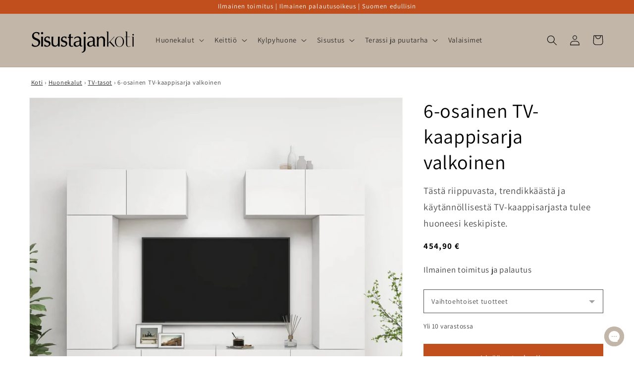

--- FILE ---
content_type: text/html; charset=utf-8
request_url: https://sisustajankoti.fi/products/6-osainen-tv-kaappisarja-valkoinen-lastulevy-9?version=1.0.0&shop=sisustajankoti.myshopify.com&token=1649440340&shop=sisustajankoti.myshopify.com
body_size: 47036
content:
<!doctype html>
<html class="no-js" lang="fi">
  <head>

    
    <meta charset='utf-8'>
  
  <style id="critical-css-product">@supports not (inset:10px){.grid{margin-left:calc(-1 * var(--grid-mobile-horizontal-spacing))}.grid__item{padding-left:var(--grid-mobile-horizontal-spacing);padding-bottom:var(--grid-mobile-vertical-spacing)}}@media screen and (max-width:749px){.grid--peek.slider--mobile{margin:0;width:100%}.grid--peek.slider--mobile .grid__item{box-sizing:content-box;margin:0}.grid--peek .grid__item{min-width:35%}.grid--peek.slider .grid__item:first-of-type{margin-left:1.5rem}.grid--peek.slider .grid__item:last-of-type{margin-right:1.5rem}.grid--peek .grid__item{width:calc(50% - var(--grid-mobile-horizontal-spacing) - 3rem)}}.product__info-container .product-form,.product__info-container .product__description{margin:2.5rem 0}.rte>p:first-child{margin-top:0}:root{--color-foreground:var(--color-base-text);--color-background:var(--color-base-background-1);--gradient-background:var(--gradient-base-background-1)}.color-background-2{--color-foreground:var(--color-base-text);--color-background:var(--color-base-background-2);--gradient-background:var(--gradient-base-background-2)}.color-inverse{--color-foreground:var(--color-base-background-1);--color-background:var(--color-base-text);--gradient-background:rgb(var(--color-base-text))}.color-accent-1{--color-foreground:var(--color-base-solid-button-labels);--color-background:var(--color-base-accent-1);--gradient-background:var(--gradient-base-accent-1)}.color-accent-2{--color-foreground:var(--color-base-solid-button-labels);--color-background:var(--color-base-accent-2);--gradient-background:var(--gradient-base-accent-2)}:root{--color-link:var(--color-base-outline-button-labels);--alpha-link:.85}.color-accent-1,.color-accent-2,.color-background-2,.color-inverse{--color-link:var(--color-foreground);--alpha-link:.7}:root{--color-button:var(--color-base-accent-1);--color-button-text:var(--color-base-solid-button-labels);--alpha-button-background:1;--alpha-button-border:1}.color-accent-1,.color-accent-2,.color-background-2,.color-inverse{--color-button:var(--color-foreground);--color-button-text:var(--color-background)}.button--secondary{--color-button:var(--color-base-outline-button-labels);--color-button-text:var(--color-base-outline-button-labels);--color-button:var(--color-background);--alpha-button-background:1}:root{--color-badge-background:var(--color-background);--color-badge-border:var(--color-foreground);--alpha-badge-border:.1}.color-accent-1,.color-accent-2,.color-background-2,.color-inverse{--color-badge-background:var(--color-background);--color-badge-border:var(--color-background);--alpha-badge-border:1}.color-background-2,:root{--color-card-hover:var(--color-base-text)}.color-inverse{--color-card-hover:var(--color-base-background-1)}.color-accent-1,.color-accent-2{--color-card-hover:var(--color-base-solid-button-labels)}:root{--color-icon:rgb(var(--color-base-text))}.contains-media,.global-media-settings{--border-radius:var(--media-radius);--border-width:var(--media-border-width);--border-opacity:var(--media-border-opacity);--shadow-horizontal-offset:var(--media-shadow-horizontal-offset);--shadow-vertical-offset:var(--media-shadow-vertical-offset);--shadow-blur-radius:var(--media-shadow-blur-radius);--shadow-opacity:var(--media-shadow-opacity);--shadow-visible:var(--media-shadow-visible)}html.no-js .no-js-hidden{display:none!important}.page-width{max-width:var(--page-width);margin:0 auto;padding:0 1.5rem}@media screen and (min-width:750px){.page-width{padding:0 5rem}}.isolate{position:relative;z-index:0}.color-accent-1,.color-accent-2,.color-background-2,.color-inverse,body{color:rgba(var(--color-foreground),.75);background-color:rgb(var(--color-background))}.list-unstyled{margin:0;padding:0;list-style:none}.visually-hidden{position:absolute!important;overflow:hidden;width:1px;height:1px;margin:-1px;padding:0;border:0;clip:rect(0 0 0 0);word-wrap:normal!important}.visually-hidden--inline{margin:0;height:1em}.h1,.h3,.h5,h1,h2{font-family:var(--font-heading-family);font-style:var(--font-heading-style);font-weight:var(--font-heading-weight);letter-spacing:calc(var(--font-heading-scale) * .06rem);color:rgb(var(--color-foreground));line-height:calc(1 + .3/max(1,var(--font-heading-scale)));word-break:break-word}.h1,h1{font-size:calc(var(--font-heading-scale) * 3rem)}@media only screen and (min-width:750px){.h1,h1{font-size:calc(var(--font-heading-scale) * 4rem)}}h2{font-size:calc(var(--font-heading-scale) * 2rem)}.h3{font-size:calc(var(--font-heading-scale) * 1.7rem)}@media only screen and (min-width:750px){h2{font-size:calc(var(--font-heading-scale) * 2.4rem)}.h3{font-size:calc(var(--font-heading-scale) * 1.8rem)}}.h5{font-size:calc(var(--font-heading-scale) * 1.2rem)}@media only screen and (min-width:750px){.h5{font-size:calc(var(--font-heading-scale) * 1.3rem)}}.caption{font-size:1rem;letter-spacing:.07rem;line-height:calc(1 + .7 / var(--font-body-scale))}@media screen and (min-width:750px){.caption{font-size:1.2rem}}.caption-large,.field__input,.form__label,.select__select{font-size:1.3rem;line-height:calc(1 + .5 / var(--font-body-scale));letter-spacing:.04rem}.hidden{display:none!important}@media screen and (max-width:749px){.small-hide{display:none!important}}.center{text-align:center}div:empty,p:empty,ul:empty{display:none}.link{display:inline-block;border:none;box-shadow:none;text-decoration:underline;text-underline-offset:.3rem;color:rgb(var(--color-link));background-color:transparent;font-size:1.4rem;font-family:inherit}.link--text{color:rgb(var(--color-foreground))}details>*{box-sizing:border-box}@media (prefers-reduced-motion){.motion-reduce{animation:none!important}}:root{--duration-short:.1s;--duration-default:.2s;--duration-long:.5s}.underlined-link{color:rgba(var(--color-link),var(--alpha-link));text-underline-offset:.3rem;text-decoration-thickness:.1rem}.icon-arrow{width:1.5rem}.animate-arrow .icon-arrow path{transform:translate(-.25rem)}summary{list-style:none;position:relative}summary .icon-caret{position:absolute;height:.6rem;right:1.5rem;top:calc(50% - .2rem)}summary::-webkit-details-marker{display:none}.focus-none{box-shadow:none!important;outline:0!important}.subtitle{font-size:1.8rem;line-height:calc(1 + .8 / var(--font-body-scale));letter-spacing:.06rem;color:rgba(var(--color-foreground),.7)}.grid{display:flex;flex-wrap:wrap;margin-bottom:2rem;padding:0;list-style:none;column-gap:var(--grid-mobile-horizontal-spacing);row-gap:var(--grid-mobile-vertical-spacing)}.grid__item{width:calc(25% - var(--grid-mobile-horizontal-spacing) * 3 / 4);max-width:calc(50% - var(--grid-mobile-horizontal-spacing)/ 2);flex-grow:1;flex-shrink:0}.grid--1-col .grid__item{max-width:100%;width:100%}@media screen and (min-width:750px){.grid{column-gap:var(--grid-desktop-horizontal-spacing);row-gap:var(--grid-desktop-vertical-spacing)}.grid__item{width:calc(25% - var(--grid-desktop-horizontal-spacing) * 3 / 4);max-width:calc(50% - var(--grid-desktop-horizontal-spacing)/ 2)}.grid--2-col-tablet .grid__item{width:calc(50% - var(--grid-desktop-horizontal-spacing)/ 2)}}@media screen and (max-width:749px){.grid--peek.slider--mobile{margin:0;width:100%}.grid--peek.slider--mobile .grid__item{box-sizing:content-box;margin:0}.grid--peek .grid__item{min-width:35%}.grid--peek.slider .grid__item:first-of-type{margin-left:1.5rem}.grid--peek .grid__item{width:calc(50% - var(--grid-mobile-horizontal-spacing) - 3rem)}}.media{display:block;background-color:rgba(var(--color-foreground),.1);position:relative;overflow:hidden}.media--transparent{background-color:transparent}.media>:not(.zoom):not(.deferred-media__poster-button){display:block;max-width:100%;position:absolute;top:0;left:0;height:100%;width:100%}.media>img{object-fit:cover;object-position:center center}.button{--shadow-horizontal-offset:var(--buttons-shadow-horizontal-offset);--shadow-vertical-offset:var(--buttons-shadow-vertical-offset);--shadow-blur-radius:var(--buttons-shadow-blur-radius);--shadow-opacity:var(--buttons-shadow-opacity);--border-offset:var(--buttons-border-offset);--border-opacity:calc(1 - var(--buttons-border-opacity));border-radius:var(--buttons-radius-outset);position:relative}.button{min-width:calc(12rem + var(--buttons-border-width) * 2);min-height:calc(4.5rem + var(--buttons-border-width) * 2)}.button{display:inline-flex;justify-content:center;align-items:center;border:0;padding:0 3rem;font:inherit;font-size:1.5rem;text-decoration:none;color:rgb(var(--color-button-text));-webkit-appearance:none;appearance:none;background-color:rgba(var(--color-button),var(--alpha-button-background))}.button:before{content:"";position:absolute;top:0;right:0;bottom:0;left:0;z-index:-1;border-radius:var(--buttons-radius-outset);box-shadow:var(--shadow-horizontal-offset) var(--shadow-vertical-offset) var(--shadow-blur-radius) rgba(var(--color-shadow),var(--shadow-opacity))}.button:after{content:"";position:absolute;top:var(--buttons-border-width);right:var(--buttons-border-width);bottom:var(--buttons-border-width);left:var(--buttons-border-width);z-index:1;border-radius:var(--buttons-radius);box-shadow:0 0 0 calc(var(--buttons-border-width) + var(--border-offset)) rgba(var(--color-button-text),var(--border-opacity)),0 0 0 var(--buttons-border-width) rgba(var(--color-button),var(--alpha-button-background))}.button--secondary:after{--border-opacity:var(--buttons-border-opacity)}.button{font-size:1.5rem;letter-spacing:.1rem;line-height:calc(1 + .2 / var(--font-body-scale))}.button:disabled{opacity:.5}.button--full-width{display:flex;width:100%}.field__input,.select__select{-webkit-appearance:none;appearance:none;background-color:rgb(var(--color-background));color:rgb(var(--color-foreground));font-size:1.6rem;width:100%;box-sizing:border-box;border-radius:var(--inputs-radius);height:4.5rem;min-height:calc(var(--inputs-border-width) * 2);min-width:calc(7rem + (var(--inputs-border-width) * 2));position:relative;border:0}.field:before,.select:before{content:"";position:absolute;top:0;right:0;bottom:0;left:0;border-radius:var(--inputs-radius-outset);box-shadow:var(--inputs-shadow-horizontal-offset) var(--inputs-shadow-vertical-offset) var(--inputs-shadow-blur-radius) rgba(var(--color-base-text),var(--inputs-shadow-opacity));z-index:-1}.field:after,.select:after{content:"";position:absolute;top:var(--inputs-border-width);right:var(--inputs-border-width);bottom:var(--inputs-border-width);left:var(--inputs-border-width);border:.1rem solid transparent;border-radius:var(--inputs-radius);box-shadow:0 0 0 var(--inputs-border-width) rgba(var(--color-foreground),var(--inputs-border-opacity));z-index:1}.select__select{font-family:var(--font-body-family);font-style:var(--font-body-style);font-weight:var(--font-body-weight);font-size:1.2rem;color:rgba(var(--color-foreground),.75)}.select{display:flex;position:relative;width:100%}.select .icon-caret{height:.6rem;position:absolute;top:calc(50% - .2rem);right:calc(var(--inputs-border-width) + 1.5rem)}.select__select{line-height:calc(1 + .6 / var(--font-body-scale));padding:0 2rem;margin:var(--inputs-border-width);min-height:calc(var(--inputs-border-width) * 2)}.field{position:relative;width:100%;display:flex}.field__input{flex-grow:1;text-align:left;padding:1.5rem;margin:var(--inputs-border-width)}.field__label{font-size:1.6rem;left:calc(var(--inputs-border-width) + 2rem);top:calc(1rem + var(--inputs-border-width));margin-bottom:0;position:absolute;color:rgba(var(--color-foreground),.75);letter-spacing:.1rem;line-height:1.5}.field__input:-webkit-autofill~.field__label{font-size:1rem;top:calc(var(--inputs-border-width) + .5rem);left:calc(var(--inputs-border-width) + 2rem);letter-spacing:.04rem}.field__input:-webkit-autofill{padding:2.2rem 1.5rem .8rem 2rem;margin:var(--inputs-border-width)}.field__input::-webkit-search-cancel-button{display:none}.field__button{align-items:center;background-color:transparent;border:0;color:currentColor;display:flex;height:4.4rem;justify-content:center;overflow:hidden;padding:0;position:absolute;right:0;top:0;width:4.4rem}.field__button>svg{height:2.5rem;width:2.5rem}.field__input:-webkit-autofill~.field__button,.field__input:-webkit-autofill~.field__label{color:#000}.form__label{display:block;margin-bottom:.6rem}.modal__toggle{list-style-type:none}.modal__toggle-close{display:none}.modal__toggle-open{display:flex}.no-js .modal__close-button.link{display:none}.modal__close-button.link{display:flex;justify-content:center;align-items:center;padding:0;height:4.4rem;width:4.4rem;background-color:transparent}.modal__close-button .icon{width:1.7rem;height:1.7rem}.modal__content{position:absolute;top:0;left:0;right:0;bottom:0;background:rgb(var(--color-background));z-index:4;display:flex;justify-content:center;align-items:center}#shopify-section-announcement-bar{z-index:4}.announcement-bar{border-bottom:.1rem solid rgba(var(--color-foreground),.08);color:rgb(var(--color-foreground))}.announcement-bar__message{text-align:center;padding:1rem 2rem;margin:0;letter-spacing:.1rem}#shopify-section-header{z-index:3}.header-wrapper{display:block;position:relative;background-color:rgb(var(--color-background))}.header-wrapper--border-bottom{border-bottom:.1rem solid rgba(var(--color-foreground),.08)}.header{display:grid;grid-template-areas:"left-icon heading icons";grid-template-columns:1fr 2fr 1fr;align-items:center}.header>.header__heading-link{line-height:0}.header__heading,.header__heading-link{grid-area:heading;justify-self:center}.header__heading-link{display:inline-block;padding:.75rem;text-decoration:none;word-break:break-word}.header__heading-logo{height:auto;width:100%}@media screen and (min-width:990px){.header--middle-left{grid-template-areas:"heading navigation icons";grid-template-columns:auto auto 1fr;column-gap:2rem}.header__heading-link{margin-left:-.75rem}.header__heading-link{justify-self:start}.header:not(.header--top-center) *>.header__search{display:inline-flex}}.header__icons{display:flex;grid-area:icons;justify-self:end}.header__icon span,.header__icon:not(.header__icon--summary){display:flex;align-items:center;justify-content:center}.header__icon{color:rgb(var(--color-foreground))}.header__icon span{height:100%}.header__icon:after{content:none}.header__icon .icon{height:2rem;width:2rem;fill:none;vertical-align:middle}.header__icon,.header__icon--cart .icon{height:4.4rem;width:4.4rem;padding:0}.header__icon--cart{position:relative;margin-right:-1.2rem}.header>.header__search{grid-area:left-icon;justify-self:start}.header__search{display:inline-flex;line-height:0}.no-js .predictive-search{display:none}.search-modal{opacity:0;border-bottom:.1rem solid rgba(var(--color-foreground),.08);min-height:calc(100% + var(--inputs-margin-offset) + (2 * var(--inputs-border-width)));height:100%}.search-modal__content{display:flex;align-items:center;justify-content:center;width:100%;height:100%;padding:0 5rem 0 1rem;line-height:calc(1 + .8 / var(--font-body-scale));position:relative}.search-modal__content-bottom{bottom:calc((var(--inputs-margin-offset)/ 2))}.search-modal__form{width:100%}.search-modal__close-button{position:absolute;right:.3rem}@media screen and (min-width:750px){.search-modal__close-button{right:1rem}.search-modal__content{padding:0 6rem}}@media screen and (min-width:990px){.search-modal__form{max-width:47.8rem}.search-modal__close-button{position:initial;margin-left:.5rem}}.header__icon--menu .icon{display:block;position:absolute;opacity:1;transform:scale(1)}details:not([open])>.header__icon--menu .icon-close{visibility:hidden;opacity:0;transform:scale(.8)}.header__inline-menu{margin-left:-1.2rem;grid-area:navigation;display:none}@media screen and (min-width:990px){.header__inline-menu{display:block}.header--middle-left .header__inline-menu{margin-left:0}}.header__menu-item{padding:1.2rem;text-decoration:none;color:rgba(var(--color-foreground),.75)}.global-settings-popup,.header__submenu.global-settings-popup{border-radius:var(--popup-corner-radius);border-color:rgba(var(--color-foreground),var(--popup-border-opacity));border-style:solid;border-width:var(--popup-border-width);box-shadow:var(--popup-shadow-horizontal-offset) var(--popup-shadow-vertical-offset) var(--popup-shadow-blur-radius) rgba(var(--color-shadow),var(--popup-shadow-opacity))}.header__submenu.list-menu{padding:2.4rem 0}.header__submenu .header__submenu{background-color:rgba(var(--color-foreground),.03);padding:.5rem 0;margin:.5rem 0}.header__submenu .header__menu-item:after{right:2rem}.header__submenu .header__menu-item{justify-content:space-between;padding:.8rem 2.4rem}.header__submenu .header__submenu .header__menu-item{padding-left:3.4rem}.header__menu-item .icon-caret{right:.8rem}.header__submenu .icon-caret{flex-shrink:0;margin-left:1rem;position:static}header-menu>details{position:relative}.badge{border:1px solid transparent;border-radius:var(--badge-corner-radius);display:inline-block;font-size:1.2rem;letter-spacing:.1rem;line-height:1;padding:.6rem 1.3rem;text-align:center;background-color:rgb(var(--color-badge-background));border-color:rgba(var(--color-badge-border),var(--alpha-badge-border));color:rgb(var(--color-foreground));word-break:break-word}.gradient{background:rgb(var(--color-background));background:var(--gradient-background);background-attachment:fixed}@media screen and (forced-colors:active){.icon{color:CanvasText;fill:CanvasText!important}}.global-media-settings{position:relative;border:var(--media-border-width) solid rgba(var(--color-foreground),var(--media-border-opacity));border-radius:var(--media-radius);overflow:visible!important;background-color:rgb(var(--color-background))}.global-media-settings:after{content:"";position:absolute;top:calc(var(--media-border-width) * -1);right:calc(var(--media-border-width) * -1);bottom:calc(var(--media-border-width) * -1);left:calc(var(--media-border-width) * -1);border-radius:var(--media-radius);box-shadow:var(--media-shadow-horizontal-offset) var(--media-shadow-vertical-offset) var(--media-shadow-blur-radius) rgba(var(--color-shadow),var(--media-shadow-opacity));z-index:-1}.global-media-settings--no-shadow{overflow:hidden!important}.global-media-settings--no-shadow:after{content:none}.global-media-settings img{border-radius:calc(var(--media-radius) - var(--media-border-width))}@supports not (inset:10px){.grid{margin-left:calc(-1 * var(--grid-mobile-horizontal-spacing))}.grid__item{padding-left:var(--grid-mobile-horizontal-spacing);padding-bottom:var(--grid-mobile-vertical-spacing)}@media screen and (min-width:750px){.grid{margin-left:calc(-1 * var(--grid-desktop-horizontal-spacing))}.grid__item{padding-left:var(--grid-desktop-horizontal-spacing);padding-bottom:var(--grid-desktop-vertical-spacing)}}@media screen and (min-width:749px){.grid--peek .grid__item{padding-left:var(--grid-mobile-horizontal-spacing)}}}.footer__content-bottom{display:none}body,html{max-width:100%;overflow-x:hidden}.predictive-search{display:none;position:absolute;top:calc(100% + .1rem);left:-.1rem;border-width:var(--popup-border-width);border-style:solid;border-color:rgba(var(--color-foreground),var(--popup-border-opacity));background-color:rgb(var(--color-background));z-index:3;border-bottom-right-radius:var(--popup-corner-radius);border-bottom-left-radius:var(--popup-corner-radius);box-shadow:var(--popup-shadow-horizontal-offset) var(--popup-shadow-vertical-offset) var(--popup-shadow-blur-radius) rgba(var(--color-shadow),var(--popup-shadow-opacity))}@media screen and (max-width:749px){.predictive-search--header{right:0;left:0;top:100%}}@media screen and (max-width:989px){.header__heading-link{text-align:center}.predictive-search{overflow-y:auto;-webkit-overflow-scrolling:touch}}@media screen and (min-width:750px){.predictive-search{border-top:none;width:calc(100% + .2rem)}.header predictive-search{position:relative}}predictive-search .spinner{width:1.5rem;height:1.5rem;line-height:0}predictive-search:not([loading]) .predictive-search__loading-state{display:none}.predictive-search__item-content{grid-area:product-content;display:flex;flex-direction:column}.predictive-search__image{grid-area:product-image;object-fit:contain;font-family:"object-fit: contain"}.drawer{position:fixed;z-index:1000;left:0;top:0;width:100vw;height:100%;display:flex;justify-content:flex-end;background-color:rgba(var(--color-foreground),.5)}.drawer__inner{height:100%;width:40rem;max-width:calc(100vw - 3rem);padding:0 1.5rem;border:.1rem solid rgba(var(--color-foreground),.2);border-right:0;background-color:rgb(var(--color-background));overflow:hidden;display:flex;flex-direction:column;transform:translate(100%)}.drawer__inner-empty{height:100%;padding:0 1.5rem;background-color:rgb(var(--color-background));overflow:hidden;display:flex;flex-direction:column}.cart-drawer__warnings{display:flex;flex-direction:column;flex:1;justify-content:center}cart-drawer.is-empty .drawer__inner{display:grid;grid-template-rows:1fr;align-items:center;padding:0}cart-drawer.is-empty .drawer__header{display:none}.drawer__header{position:relative;background-color:rgb(var(--color-background));padding:1.5rem 0;display:flex;justify-content:space-between;align-items:center}.drawer__heading{margin:0 0 1rem}.drawer__close{display:inline-block;padding:0;min-width:4.4rem;min-height:4.4rem;box-shadow:0 0 0 .2rem rgba(var(--color-button),0);position:absolute;top:10px;right:-10px;color:rgb(var(--color-foreground));background-color:transparent;border:none}.cart-drawer__warnings .drawer__close{right:5px}.drawer__close svg{height:2.4rem;width:2.4rem}.drawer__contents{flex-grow:1;display:flex;flex-direction:column}.drawer__footer{background-color:rgb(var(--color-background));border-top:.1rem solid rgba(var(--color-foreground),.2);padding:1.5rem 0}cart-drawer-items.is-empty+.drawer__footer{display:none}cart-drawer{position:fixed;top:0;left:0;width:100vw;height:100%}.cart-drawer__overlay{position:fixed;top:0;right:0;bottom:0;left:0}.cart-drawer__overlay:empty{display:block}.cart-drawer__form{flex-grow:1;display:flex;flex-wrap:wrap}cart-drawer-items{overflow:auto;flex:1}@media screen and (max-height:650px){cart-drawer-items{overflow:visible}.drawer__inner{overflow:scroll}}.cart-drawer__footer>*+*{margin-top:1rem}.cart-drawer .totals{justify-content:space-between}.cart-drawer .tax-note{margin:1.2rem 0 1rem auto;text-align:left}.cart-drawer .cart__checkout-button{max-width:none}cart-drawer-items::-webkit-scrollbar{width:3px}cart-drawer-items::-webkit-scrollbar-thumb{background-color:rgba(var(--color-foreground),.7);border-radius:100px}cart-drawer-items::-webkit-scrollbar-track-piece{margin-top:31px}.cart__empty-text,.is-empty .cart__contents{display:none}.is-empty .cart__empty-text{display:block}.cart__empty-text{margin:4.5rem 0 2rem}.cart__contents>*+*{margin-top:2.5rem}.cart__login-title{margin:5.5rem 0 .5rem}.cart__login-paragraph{margin-top:.8rem}.cart__login-paragraph a{font-size:inherit}@media screen and (min-width:990px){.cart__empty-text{margin:0 0 3rem}}@media screen and (min-width:750px){.cart__contents>*+*{margin-top:0}}.cart__ctas button{width:100%}.cart__update-button{margin-bottom:1rem}.tax-note{margin:2.2rem 0 1.6rem auto;text-align:center;display:block}.cart__checkout-button{max-width:36rem}.cart__ctas{text-align:center}@media screen and (min-width:750px){.cart__update-button{margin-bottom:0;margin-right:.8rem}.tax-note{margin-bottom:2.2rem;text-align:right}.cart__ctas{display:flex;gap:1rem}.price{margin-bottom:0}}.totals{display:flex;justify-content:center;align-items:flex-end}.totals>*{font-size:1.6rem;margin:0}.totals>h2{font-size:calc(var(--font-heading-scale) * 1.6rem)}.totals *{line-height:1}.totals>*+*{margin-left:2rem}.totals__subtotal-value{font-size:1.8rem}@media all and (min-width:750px){.totals{justify-content:flex-end}}.price{font-size:1.6rem;letter-spacing:.1rem;line-height:calc(1 + .5 / var(--font-body-scale));color:rgb(var(--color-foreground))}.price>*{display:inline-block;vertical-align:top}.price .price-item{margin:0 1rem 0 0}.price__regular .price-item--regular{margin-right:0}.price--large{font-size:1.6rem;line-height:calc(1 + .5 / var(--font-body-scale));letter-spacing:.13rem}@media screen and (min-width:750px){.price--large{font-size:1.8rem}}.price__regular{display:block}.price .price__badge-sale,.price .price__badge-sold-out,.price--on-sale .price__regular,.price__sale{display:none}.price--on-sale .price__badge-sale,.price--sold-out .price__badge-sold-out{display:inline-block}.price--on-sale .price__sale{display:initial;flex-direction:row;flex-wrap:wrap}.price--on-sale .price-item--regular{text-decoration:line-through;color:rgba(var(--color-foreground),.75);font-size:1.3rem}.unit-price{display:block;font-size:1.1rem;letter-spacing:.04rem;line-height:calc(1 + .2 / var(--font-body-scale));margin-top:.2rem;text-transform:uppercase;color:rgba(var(--color-foreground),.7)}.loading-overlay__spinner{width:1.8rem;display:inline-block}.spinner{animation:1.4s linear infinite rotator}.path{stroke-dasharray:280;stroke-dashoffset:0;transform-origin:center;stroke:rgb(var(--color-foreground));animation:1.4s ease-in-out infinite dash}@media screen and (forced-colors:active){.path{stroke:CanvasText}}.list-menu--disclosure{position:absolute;min-width:100%;width:20rem;border:1px solid rgba(var(--color-foreground),.2)}.search__input.field__input{padding-right:5rem}.search__button{right:var(--inputs-border-width);top:var(--inputs-border-width)}.search__button .icon{height:1.8rem;width:1.8rem}input::-webkit-search-decoration{-webkit-appearance:none}.header__icon--menu{position:initial}.menu-drawer{position:absolute;transform:translate(-100%);visibility:hidden;z-index:3;left:0;top:100%;width:calc(100vw - 4rem);padding:0;border-width:0 var(--drawer-border-width) 0 0;background-color:rgb(var(--color-background));overflow-x:hidden;border-style:solid;border-color:rgba(var(--color-foreground),var(--drawer-border-opacity));filter:drop-shadow(var(--drawer-shadow-horizontal-offset) var(--drawer-shadow-vertical-offset) var(--drawer-shadow-blur-radius) rgba(var(--color-shadow),var(--drawer-shadow-opacity)))}@media screen and (min-width:750px){.menu-drawer{width:40rem}.no-js .menu-drawer{height:auto}}.menu-drawer__inner-container{position:relative;height:100%}.menu-drawer__navigation-container{display:grid;grid-template-rows:1fr auto;align-content:space-between;overflow-y:auto;height:100%}.menu-drawer__navigation{padding:5.6rem 0}.menu-drawer__inner-submenu{height:100%;overflow-x:hidden;overflow-y:auto}.no-js .menu-drawer__navigation{padding:0}.no-js .menu-drawer__navigation>ul>li{border-bottom:.1rem solid rgba(var(--color-foreground),.04)}.no-js .menu-drawer__submenu ul>li{border-top:.1rem solid rgba(var(--color-foreground),.04)}.menu-drawer__menu-item{padding:1.1rem 3.2rem;text-decoration:none;font-size:1.8rem}.no-js .menu-drawer__menu-item{font-size:1.6rem}.no-js .menu-drawer__submenu .menu-drawer__menu-item{padding:1.2rem 5.2rem 1.2rem 6rem}.no-js .menu-drawer__submenu .menu-drawer__submenu .menu-drawer__menu-item{padding-left:9rem}.menu-drawer summary.menu-drawer__menu-item{padding-right:5.2rem}.no-js .menu-drawer__menu-item .icon-caret{right:3rem}.no-js .menu-drawer .icon-arrow{display:none}.menu-drawer__menu-item>.icon-arrow{position:absolute;right:2.5rem;top:50%;transform:translateY(-50%)}.menu-drawer__close-button{margin-top:1.5rem;padding:1.2rem 2.6rem;text-decoration:none;display:flex;align-items:center;font-size:1.4rem;width:100%;background-color:transparent;font-family:var(--font-body-family);font-style:var(--font-body-style);text-align:left}.no-js .menu-drawer__close-button{display:none}.menu-drawer__close-button .icon-arrow{transform:rotate(180deg);margin-right:1rem}.menu-drawer__utility-links{padding:2rem;background-color:rgba(var(--color-foreground),.03)}.menu-drawer__account{display:inline-flex;align-items:center;text-decoration:none;padding:1.2rem;margin-left:-1.2rem;font-size:1.4rem;color:rgb(var(--color-foreground))}.menu-drawer__account .icon-account{height:2rem;width:2rem;margin-right:1rem}.menu-drawer .list-social{justify-content:flex-start;margin-left:-1.25rem;margin-top:2rem}.menu-drawer .list-social:empty{display:none}.product{margin:0}.product.grid{gap:0}.product__media-wrapper{padding-left:0}.product__info-wrapper{padding-left:0;padding-bottom:0}@media screen and (min-width:750px){.product--stacked .product__info-container--sticky{display:block;position:sticky;top:3rem;z-index:2}.product__info-wrapper{padding-left:5rem}}@media screen and (min-width:990px){.product--large:not(.product--no-media) .product__media-wrapper{max-width:65%;width:calc(65% - var(--grid-desktop-horizontal-spacing)/ 2)}.product--large:not(.product--no-media) .product__info-wrapper{padding-left:4rem;max-width:35%;width:calc(35% - var(--grid-desktop-horizontal-spacing)/ 2)}}.product-form{display:block}.product-form__error-message-wrapper svg{flex-shrink:0;width:1.2rem;height:1.2rem;margin-right:.7rem;margin-top:.5rem}.product-form__input{flex:0 0 100%;padding:0;margin:0 0 1.2rem;max-width:37rem;min-width:fit-content;border:none}.product-form__input .form__label{padding-left:0}.product-form__input .select{max-width:25rem}.product-form__submit{margin-bottom:1rem}.product__info-container>*+*{margin:1.5rem 0}.product__info-container .product-form{margin:2.5rem 0}.product__text{margin-bottom:0}.product__title{word-break:break-word;margin-bottom:1.5rem}.product__title>*{margin:0}.product__title>a{display:none}.product .price .badge,.product .price__container{margin-bottom:.5rem}.product .price--sold-out .price__badge-sold-out{background:0 0;color:rgb(var(--color-base-text));border-color:transparent}.product .price--sold-out .price__badge-sale{display:none}@media screen and (min-width:750px){.product__info-container{max-width:60rem}.product__info-container .price--on-sale .price-item--regular{font-size:1.6rem}.product__info-container>:first-child{margin-top:0}.product__media-list{padding-right:calc(var(--media-shadow-horizontal-offset) * var(--media-shadow-visible))}}.product__tax{margin-top:-1.4rem}.product-form__buttons{max-width:44rem}@media screen and (max-width:749px){.product__media-list{margin-left:-2.5rem;margin-bottom:3rem;width:calc(100% + 4rem)}.product__media-wrapper slider-component:not(.thumbnail-slider--no-slide){margin-left:-1.5rem;margin-right:-1.5rem}.slider.product__media-list::-webkit-scrollbar{height:.2rem;width:.2rem}.product__media-list::-webkit-scrollbar-thumb{background-color:rgb(var(--color-foreground))}.product__media-list::-webkit-scrollbar-track{background-color:rgba(var(--color-foreground),.2)}.product__media-list .product__media-item{width:calc(100% - 3rem - var(--grid-mobile-horizontal-spacing))}}@media screen and (min-width:750px) and (max-width:989px){.product__media-list .product__media-item:first-child{padding-left:0}.product__media-list .product__media-item{width:100%}}.product__media-icon .icon{width:1.2rem;height:1.4rem}.product__media-icon{background-color:rgb(var(--color-background));border-radius:50%;border:.1rem solid rgba(var(--color-foreground),.1);color:rgb(var(--color-foreground));display:flex;align-items:center;justify-content:center;height:3rem;width:3rem;position:absolute;left:calc(.4rem + var(--media-border-width));top:calc(.4rem + var(--media-border-width));z-index:1}.product__media-item>*{display:block;position:relative}.product__media-toggle{display:flex;border:none;background-color:transparent;color:currentColor;padding:0}.product__media-toggle:after{content:"";display:block;margin:0;padding:0;position:absolute;top:0;left:0;z-index:2;height:100%;width:100%}.product-media-modal{background-color:rgb(var(--color-background));height:100%;position:fixed;top:0;left:0;width:100%;visibility:hidden;opacity:0;z-index:-1}.product-media-modal__dialog{display:flex;align-items:center;height:100vh}.product-media-modal__content{max-height:100vh;width:100%;overflow:auto}.product-media-modal__content>:not(.active){display:none}@media screen and (min-width:750px){.product-media-modal__content{padding-bottom:2rem}.product-media-modal__content>:not(.active){display:block}}.product-media-modal__content>*{display:block;height:auto;margin:auto}.product-media-modal__toggle{background-color:rgb(var(--color-background));border:.1rem solid rgba(var(--color-foreground),.1);border-radius:50%;color:rgba(var(--color-foreground),.55);display:flex;align-items:center;justify-content:center;right:2rem;padding:1.2rem;position:fixed;z-index:2;top:2rem;width:4rem}@media screen and (min-width:750px){.product-media-modal__content{padding:2rem 11rem}.product-media-modal__content>*{width:100%}.product-media-modal__content>*+*{margin-top:2rem}.product-media-modal__toggle{right:5rem;top:2.2rem}.product-media-modal__dialog .global-media-settings--no-shadow{overflow:visible!important}}.product-media-modal__toggle .icon{height:auto;margin:0;width:2.2rem}.product__media-list .media>*{overflow:hidden}@media screen and (max-width:749px){.product-media-modal__dialog .global-media-settings{border:none;border-radius:0}.product__media-item{display:flex;align-items:center}.product__modal-opener{width:100%}}.product:not(.featured-product) .product__view-details{display:none}.product__view-details{display:block;text-decoration:none}.product__view-details .icon{width:1.2rem;margin-left:1.2rem;flex-shrink:0}.rte:after{clear:both;content:"";display:block}.rte a{color:rgba(var(--color-link),var(--alpha-link));text-underline-offset:.3rem;text-decoration-thickness:.1rem}@media screen and (min-width:990px){.product--stacked .product__media-item{max-width:calc(50% - var(--grid-desktop-horizontal-spacing)/ 2)}.product__media-list .product__media-item:first-child{width:100%;max-width:100%}.product__modal-opener .product__media-icon{opacity:0}.product-media-modal__content{padding:2rem 11rem}.product-media-modal__content>*+*{margin-top:1.5rem}.product-media-modal__content{padding-bottom:1.5rem}.product-media-modal__toggle{right:5rem}.slider:not(.slider--everywhere):not(.slider--desktop)+.slider-buttons{display:none}}@media screen and (min-width:750px){.product__media-wrapper .slider-mobile-gutter .slider-button{display:none}.slider--mobile+.slider-buttons{display:none}}pickup-availability{display:block}slider-component{--desktop-margin-left-first-item:max(5rem, calc((100vw - var(--page-width) + 10rem - var(--grid-desktop-horizontal-spacing)) / 2));position:relative;display:block}@media screen and (max-width:989px){.no-js slider-component .slider{padding-bottom:3rem}}.slider__slide{--focus-outline-padding:.5rem;--shadow-padding-top:calc((var(--shadow-vertical-offset) * -1 + var(--shadow-blur-radius)) * var(--shadow-visible));--shadow-padding-bottom:calc((var(--shadow-vertical-offset) + var(--shadow-blur-radius)) * var(--shadow-visible));scroll-snap-align:start;flex-shrink:0;padding-bottom:0}@media screen and (max-width:749px){.slider.slider--mobile{position:relative;flex-wrap:inherit;overflow-x:auto;scroll-snap-type:x mandatory;scroll-behavior:smooth;scroll-padding-left:1.5rem;-webkit-overflow-scrolling:touch;margin-bottom:1rem}.slider.slider--mobile .slider__slide{margin-bottom:0;padding-top:max(var(--focus-outline-padding),var(--shadow-padding-top));padding-bottom:max(var(--focus-outline-padding),var(--shadow-padding-bottom))}}@media (prefers-reduced-motion){.slider{scroll-behavior:auto}}.slider{scrollbar-color:rgb(var(--color-foreground)) rgba(var(--color-foreground),.04);-ms-overflow-style:none;scrollbar-width:none}.slider::-webkit-scrollbar{height:.4rem;width:.4rem;display:none}.no-js .slider{-ms-overflow-style:auto;scrollbar-width:auto}.no-js .slider::-webkit-scrollbar{display:initial}.slider::-webkit-scrollbar-thumb{background-color:rgb(var(--color-foreground));border-radius:.4rem;border:0}.slider::-webkit-scrollbar-track{background:rgba(var(--color-foreground),.04);border-radius:.4rem}.slider-counter{display:flex;justify-content:center;min-width:4.4rem}.slider-buttons{display:flex;align-items:center;justify-content:center}.slider-button{color:rgba(var(--color-foreground),.75);background:0 0;border:none;width:44px;height:44px;display:flex;align-items:center;justify-content:center}.slider-button .icon{height:.6rem}.slider-button--next .icon{transform:rotate(-90deg)}.slider-button--prev .icon{transform:rotate(90deg)}.footer__content-bottom{border-top:solid .1rem rgba(var(--color-foreground),.08);padding-top:3rem}.footer__content-bottom-wrapper{display:flex;width:100%}@media screen and (max-width:749px){.footer__content-bottom{flex-wrap:wrap;padding-top:0;padding-left:0;padding-right:0;row-gap:1.5rem}.footer__content-bottom-wrapper{flex-wrap:wrap;row-gap:1.5rem}.footer__localization:empty+.footer__column{padding-top:1.5rem}}.footer__localization:empty+.footer__column--info{align-items:center}.footer__column{width:100%;align-items:flex-end}.footer__column--info{display:flex;flex-direction:column;justify-content:center;align-items:center;padding-left:2rem;padding-right:2rem}@media screen and (min-width:750px){.footer__column--info{padding-left:0;padding-right:0;align-items:flex-end}}.footer-block--newsletter{display:flex;flex-wrap:wrap;justify-content:center;align-items:flex-end;margin-top:3rem}@media screen and (min-width:750px){.footer-block--newsletter{flex-wrap:nowrap;justify-content:space-between}}.footer-block--newsletter:empty{display:none}.footer__localization{display:flex;flex-direction:row;justify-content:center;align-content:center;flex-wrap:wrap;padding:1rem 1rem 0}.footer__localization:empty{display:none}.footer__copyright{text-align:center;margin-top:1.5rem}@media screen and (min-width:750px){.footer__localization{padding:.4rem 0;justify-content:flex-start}.footer__copyright{text-align:right}}.copyright__content a{color:rgba(var(--color-foreground),.75)}.copyright__content a{color:currentColor;text-decoration:none}.list-social{display:flex;flex-wrap:wrap;justify-content:flex-end}@media only screen and (max-width:749px){.list-social{justify-content:center}}</style>

	
    <meta http-equiv="X-UA-Compatible" content="IE=edge">
    <meta name="viewport" content="width=device-width,initial-scale=1">
    <meta name="theme-color" content="">
    <link rel="canonical" href="https://sisustajankoti.fi/products/6-osainen-tv-kaappisarja-valkoinen-lastulevy-9">
    <link rel="preconnect" href="https://cdn.shopify.com" crossorigin><link rel="icon" type="image/png" href="//sisustajankoti.fi/cdn/shop/files/favicon_029284d9-dd8c-41b1-878c-1c45cd0ddd57.png?crop=center&height=32&v=1654862215&width=32"><link rel="preconnect" href="https://fonts.shopifycdn.com" crossorigin><title>
      6-osainen TV-kaappisarja valkoinen
 &ndash; Sisustajankoti.fi</title>
  
    
    
    
      <meta name="description" content="Tämä runsaalla säilytystilalla varustettu seinäkiinnitettävä TV-kaappisarja sopii erilaisten tavaroiden järjestämiseen, ja se varmasti käytännöllinen ja huomiota herättävä lisä kotiisi. TV-tasosarja on seinään kiinnitettävä ja se on ajaton lisä kotiisi. Tämä HiFi-kaappisarja on ihanteellinen erilaisten tavaroiden esill">
    

    

<meta property="og:site_name" content="Sisustajankoti.fi">
<meta property="og:url" content="https://sisustajankoti.fi/products/6-osainen-tv-kaappisarja-valkoinen-lastulevy-9">
<meta property="og:title" content="6-osainen TV-kaappisarja valkoinen">
<meta property="og:type" content="product">
<meta property="og:description" content="Tämä runsaalla säilytystilalla varustettu seinäkiinnitettävä TV-kaappisarja sopii erilaisten tavaroiden järjestämiseen, ja se varmasti käytännöllinen ja huomiota herättävä lisä kotiisi. TV-tasosarja on seinään kiinnitettävä ja se on ajaton lisä kotiisi. Tämä HiFi-kaappisarja on ihanteellinen erilaisten tavaroiden esill"><meta property="og:image" content="http://sisustajankoti.fi/cdn/shop/products/8720286569924_m_en_hd_1.jpg?v=1651243902">
  <meta property="og:image:secure_url" content="https://sisustajankoti.fi/cdn/shop/products/8720286569924_m_en_hd_1.jpg?v=1651243902">
  <meta property="og:image:width" content="1024">
  <meta property="og:image:height" content="1024"><meta property="og:price:amount" content="454,90">
  <meta property="og:price:currency" content="EUR"><meta name="twitter:card" content="summary_large_image">
<meta name="twitter:title" content="6-osainen TV-kaappisarja valkoinen">
<meta name="twitter:description" content="Tämä runsaalla säilytystilalla varustettu seinäkiinnitettävä TV-kaappisarja sopii erilaisten tavaroiden järjestämiseen, ja se varmasti käytännöllinen ja huomiota herättävä lisä kotiisi. TV-tasosarja on seinään kiinnitettävä ja se on ajaton lisä kotiisi. Tämä HiFi-kaappisarja on ihanteellinen erilaisten tavaroiden esill">


    <script src="//sisustajankoti.fi/cdn/shop/t/25/assets/global.js?v=41914483296412930321654863756" defer="defer"></script>

    

    
    <script>window.performance && window.performance.mark && window.performance.mark('shopify.content_for_header.start');</script><meta name="google-site-verification" content="r9sCwek1v2nIf9GJ8-jUmh6cUjtXfhwSg7e6n03_s_0">
<meta id="shopify-digital-wallet" name="shopify-digital-wallet" content="/55540285635/digital_wallets/dialog">
<link rel="alternate" type="application/json+oembed" href="https://sisustajankoti.fi/products/6-osainen-tv-kaappisarja-valkoinen-lastulevy-9.oembed">
<script async="async" src="/checkouts/internal/preloads.js?locale=fi-FI"></script>
<script id="shopify-features" type="application/json">{"accessToken":"b21d763cd424364bd8ddc75e62745999","betas":["rich-media-storefront-analytics"],"domain":"sisustajankoti.fi","predictiveSearch":true,"shopId":55540285635,"locale":"fi"}</script>
<script>var Shopify = Shopify || {};
Shopify.shop = "sisustajankoti.myshopify.com";
Shopify.locale = "fi";
Shopify.currency = {"active":"EUR","rate":"1.0"};
Shopify.country = "FI";
Shopify.theme = {"name":"Dawn-6.0.0","id":130229567683,"schema_name":"Dawn","schema_version":"6.0.0","theme_store_id":null,"role":"main"};
Shopify.theme.handle = "null";
Shopify.theme.style = {"id":null,"handle":null};
Shopify.cdnHost = "sisustajankoti.fi/cdn";
Shopify.routes = Shopify.routes || {};
Shopify.routes.root = "/";</script>
<script type="module">!function(o){(o.Shopify=o.Shopify||{}).modules=!0}(window);</script>
<script>!function(o){function n(){var o=[];function n(){o.push(Array.prototype.slice.apply(arguments))}return n.q=o,n}var t=o.Shopify=o.Shopify||{};t.loadFeatures=n(),t.autoloadFeatures=n()}(window);</script>
<script id="shop-js-analytics" type="application/json">{"pageType":"product"}</script>
<script defer="defer" async type="module" src="//sisustajankoti.fi/cdn/shopifycloud/shop-js/modules/v2/client.init-shop-cart-sync_DKhnum64.fi.esm.js"></script>
<script defer="defer" async type="module" src="//sisustajankoti.fi/cdn/shopifycloud/shop-js/modules/v2/chunk.common_DEKG4XRO.esm.js"></script>
<script type="module">
  await import("//sisustajankoti.fi/cdn/shopifycloud/shop-js/modules/v2/client.init-shop-cart-sync_DKhnum64.fi.esm.js");
await import("//sisustajankoti.fi/cdn/shopifycloud/shop-js/modules/v2/chunk.common_DEKG4XRO.esm.js");

  window.Shopify.SignInWithShop?.initShopCartSync?.({"fedCMEnabled":true,"windoidEnabled":true});

</script>
<script>(function() {
  var isLoaded = false;
  function asyncLoad() {
    if (isLoaded) return;
    isLoaded = true;
    var urls = ["?version=1.0.0\u0026shop=sisustajankoti.myshopify.com\u0026token=1644758771\u0026shop=sisustajankoti.myshopify.com","?version=1.0.0\u0026shop=sisustajankoti.myshopify.com\u0026token=1644758803\u0026shop=sisustajankoti.myshopify.com","?version=1.0.0\u0026shop=sisustajankoti.myshopify.com\u0026token=1649440340\u0026shop=sisustajankoti.myshopify.com","?version=1.0.0\u0026shop=sisustajankoti.myshopify.com\u0026token=1649440953\u0026shop=sisustajankoti.myshopify.com","?v=1701413749.418247\u0026shop=sisustajankoti.myshopify.com","https:\/\/sprout-app.thegoodapi.com\/app\/assets\/js\/badges\/cart_badge_script?shop=sisustajankoti.myshopify.com","https:\/\/sprout-app.thegoodapi.com\/app\/badges\/product_script?shop=sisustajankoti.myshopify.com","https:\/\/sprout-app.thegoodapi.com\/app\/assets\/js\/badges\/tree_count_banner_script?shop=sisustajankoti.myshopify.com"];
    for (var i = 0; i < urls.length; i++) {
      var s = document.createElement('script');
      s.type = 'text/javascript';
      s.async = true;
      s.src = urls[i];
      var x = document.getElementsByTagName('script')[0];
      x.parentNode.insertBefore(s, x);
    }
  };
  if(window.attachEvent) {
    window.attachEvent('onload', asyncLoad);
  } else {
    window.addEventListener('load', asyncLoad, false);
  }
})();</script>
<script id="__st">var __st={"a":55540285635,"offset":7200,"reqid":"3257f5d0-3893-44b2-a6c8-09050c323dc8-1768869732","pageurl":"sisustajankoti.fi\/products\/6-osainen-tv-kaappisarja-valkoinen-lastulevy-9?version=1.0.0\u0026shop=sisustajankoti.myshopify.com\u0026token=1649440340\u0026shop=sisustajankoti.myshopify.com","u":"8a404e253979","p":"product","rtyp":"product","rid":7241621536963};</script>
<script>window.ShopifyPaypalV4VisibilityTracking = true;</script>
<script id="captcha-bootstrap">!function(){'use strict';const t='contact',e='account',n='new_comment',o=[[t,t],['blogs',n],['comments',n],[t,'customer']],c=[[e,'customer_login'],[e,'guest_login'],[e,'recover_customer_password'],[e,'create_customer']],r=t=>t.map((([t,e])=>`form[action*='/${t}']:not([data-nocaptcha='true']) input[name='form_type'][value='${e}']`)).join(','),a=t=>()=>t?[...document.querySelectorAll(t)].map((t=>t.form)):[];function s(){const t=[...o],e=r(t);return a(e)}const i='password',u='form_key',d=['recaptcha-v3-token','g-recaptcha-response','h-captcha-response',i],f=()=>{try{return window.sessionStorage}catch{return}},m='__shopify_v',_=t=>t.elements[u];function p(t,e,n=!1){try{const o=window.sessionStorage,c=JSON.parse(o.getItem(e)),{data:r}=function(t){const{data:e,action:n}=t;return t[m]||n?{data:e,action:n}:{data:t,action:n}}(c);for(const[e,n]of Object.entries(r))t.elements[e]&&(t.elements[e].value=n);n&&o.removeItem(e)}catch(o){console.error('form repopulation failed',{error:o})}}const l='form_type',E='cptcha';function T(t){t.dataset[E]=!0}const w=window,h=w.document,L='Shopify',v='ce_forms',y='captcha';let A=!1;((t,e)=>{const n=(g='f06e6c50-85a8-45c8-87d0-21a2b65856fe',I='https://cdn.shopify.com/shopifycloud/storefront-forms-hcaptcha/ce_storefront_forms_captcha_hcaptcha.v1.5.2.iife.js',D={infoText:'hCaptchan suojaama',privacyText:'Tietosuoja',termsText:'Ehdot'},(t,e,n)=>{const o=w[L][v],c=o.bindForm;if(c)return c(t,g,e,D).then(n);var r;o.q.push([[t,g,e,D],n]),r=I,A||(h.body.append(Object.assign(h.createElement('script'),{id:'captcha-provider',async:!0,src:r})),A=!0)});var g,I,D;w[L]=w[L]||{},w[L][v]=w[L][v]||{},w[L][v].q=[],w[L][y]=w[L][y]||{},w[L][y].protect=function(t,e){n(t,void 0,e),T(t)},Object.freeze(w[L][y]),function(t,e,n,w,h,L){const[v,y,A,g]=function(t,e,n){const i=e?o:[],u=t?c:[],d=[...i,...u],f=r(d),m=r(i),_=r(d.filter((([t,e])=>n.includes(e))));return[a(f),a(m),a(_),s()]}(w,h,L),I=t=>{const e=t.target;return e instanceof HTMLFormElement?e:e&&e.form},D=t=>v().includes(t);t.addEventListener('submit',(t=>{const e=I(t);if(!e)return;const n=D(e)&&!e.dataset.hcaptchaBound&&!e.dataset.recaptchaBound,o=_(e),c=g().includes(e)&&(!o||!o.value);(n||c)&&t.preventDefault(),c&&!n&&(function(t){try{if(!f())return;!function(t){const e=f();if(!e)return;const n=_(t);if(!n)return;const o=n.value;o&&e.removeItem(o)}(t);const e=Array.from(Array(32),(()=>Math.random().toString(36)[2])).join('');!function(t,e){_(t)||t.append(Object.assign(document.createElement('input'),{type:'hidden',name:u})),t.elements[u].value=e}(t,e),function(t,e){const n=f();if(!n)return;const o=[...t.querySelectorAll(`input[type='${i}']`)].map((({name:t})=>t)),c=[...d,...o],r={};for(const[a,s]of new FormData(t).entries())c.includes(a)||(r[a]=s);n.setItem(e,JSON.stringify({[m]:1,action:t.action,data:r}))}(t,e)}catch(e){console.error('failed to persist form',e)}}(e),e.submit())}));const S=(t,e)=>{t&&!t.dataset[E]&&(n(t,e.some((e=>e===t))),T(t))};for(const o of['focusin','change'])t.addEventListener(o,(t=>{const e=I(t);D(e)&&S(e,y())}));const B=e.get('form_key'),M=e.get(l),P=B&&M;t.addEventListener('DOMContentLoaded',(()=>{const t=y();if(P)for(const e of t)e.elements[l].value===M&&p(e,B);[...new Set([...A(),...v().filter((t=>'true'===t.dataset.shopifyCaptcha))])].forEach((e=>S(e,t)))}))}(h,new URLSearchParams(w.location.search),n,t,e,['guest_login'])})(!1,!0)}();</script>
<script integrity="sha256-4kQ18oKyAcykRKYeNunJcIwy7WH5gtpwJnB7kiuLZ1E=" data-source-attribution="shopify.loadfeatures" defer="defer" src="//sisustajankoti.fi/cdn/shopifycloud/storefront/assets/storefront/load_feature-a0a9edcb.js" crossorigin="anonymous"></script>
<script data-source-attribution="shopify.dynamic_checkout.dynamic.init">var Shopify=Shopify||{};Shopify.PaymentButton=Shopify.PaymentButton||{isStorefrontPortableWallets:!0,init:function(){window.Shopify.PaymentButton.init=function(){};var t=document.createElement("script");t.src="https://sisustajankoti.fi/cdn/shopifycloud/portable-wallets/latest/portable-wallets.fi.js",t.type="module",document.head.appendChild(t)}};
</script>
<script data-source-attribution="shopify.dynamic_checkout.buyer_consent">
  function portableWalletsHideBuyerConsent(e){var t=document.getElementById("shopify-buyer-consent"),n=document.getElementById("shopify-subscription-policy-button");t&&n&&(t.classList.add("hidden"),t.setAttribute("aria-hidden","true"),n.removeEventListener("click",e))}function portableWalletsShowBuyerConsent(e){var t=document.getElementById("shopify-buyer-consent"),n=document.getElementById("shopify-subscription-policy-button");t&&n&&(t.classList.remove("hidden"),t.removeAttribute("aria-hidden"),n.addEventListener("click",e))}window.Shopify?.PaymentButton&&(window.Shopify.PaymentButton.hideBuyerConsent=portableWalletsHideBuyerConsent,window.Shopify.PaymentButton.showBuyerConsent=portableWalletsShowBuyerConsent);
</script>
<script data-source-attribution="shopify.dynamic_checkout.cart.bootstrap">document.addEventListener("DOMContentLoaded",(function(){function t(){return document.querySelector("shopify-accelerated-checkout-cart, shopify-accelerated-checkout")}if(t())Shopify.PaymentButton.init();else{new MutationObserver((function(e,n){t()&&(Shopify.PaymentButton.init(),n.disconnect())})).observe(document.body,{childList:!0,subtree:!0})}}));
</script>
<script id='scb4127' type='text/javascript' async='' src='https://sisustajankoti.fi/cdn/shopifycloud/privacy-banner/storefront-banner.js'></script><script id="sections-script" data-sections="header,footer" defer="defer" src="//sisustajankoti.fi/cdn/shop/t/25/compiled_assets/scripts.js?v=30235"></script>
<script>window.performance && window.performance.mark && window.performance.mark('shopify.content_for_header.end');</script>

  


    <style data-shopify>
      @font-face {
  font-family: Assistant;
  font-weight: 400;
  font-style: normal;
  font-display: swap;
  src: url("//sisustajankoti.fi/cdn/fonts/assistant/assistant_n4.9120912a469cad1cc292572851508ca49d12e768.woff2") format("woff2"),
       url("//sisustajankoti.fi/cdn/fonts/assistant/assistant_n4.6e9875ce64e0fefcd3f4446b7ec9036b3ddd2985.woff") format("woff");
}

      @font-face {
  font-family: Assistant;
  font-weight: 700;
  font-style: normal;
  font-display: swap;
  src: url("//sisustajankoti.fi/cdn/fonts/assistant/assistant_n7.bf44452348ec8b8efa3aa3068825305886b1c83c.woff2") format("woff2"),
       url("//sisustajankoti.fi/cdn/fonts/assistant/assistant_n7.0c887fee83f6b3bda822f1150b912c72da0f7b64.woff") format("woff");
}

      
      
      @font-face {
  font-family: Assistant;
  font-weight: 400;
  font-style: normal;
  font-display: swap;
  src: url("//sisustajankoti.fi/cdn/fonts/assistant/assistant_n4.9120912a469cad1cc292572851508ca49d12e768.woff2") format("woff2"),
       url("//sisustajankoti.fi/cdn/fonts/assistant/assistant_n4.6e9875ce64e0fefcd3f4446b7ec9036b3ddd2985.woff") format("woff");
}


      :root {
        --font-body-family: Assistant, sans-serif;
        --font-body-style: normal;
        --font-body-weight: 400;
        --font-body-weight-bold: 700;

        --font-heading-family: Assistant, sans-serif;
        --font-heading-style: normal;
        --font-heading-weight: 400;

        --font-body-scale: 1.05;
        --font-heading-scale: 0.9523809523809523;

        --color-base-text: 0, 0, 0;
        --color-shadow: 0, 0, 0;
        --color-base-background-1: 255, 255, 255;
        --color-base-background-2: 194, 182, 168;
        --color-base-solid-button-labels: 255, 255, 255;
        --color-base-outline-button-labels: 0, 0, 0;
        --color-base-accent-1: 192, 79, 29;
        --color-base-accent-2: 192, 79, 29;
        --payment-terms-background-color: #ffffff;

        --gradient-base-background-1: #ffffff;
        --gradient-base-background-2: #c2b6a8;
        --gradient-base-accent-1: #c04f1d;
        --gradient-base-accent-2: #c04f1d;

        --media-padding: px;
        --media-border-opacity: 0.05;
        --media-border-width: 1px;
        --media-radius: 0px;
        --media-shadow-opacity: 0.0;
        --media-shadow-horizontal-offset: 0px;
        --media-shadow-vertical-offset: 4px;
        --media-shadow-blur-radius: 5px;
        --media-shadow-visible: 0;

        --page-width: 120rem;
        --page-width-margin: 0rem;

        --card-image-padding: 0.0rem;
        --card-corner-radius: 0.0rem;
        --card-text-alignment: left;
        --card-border-width: 0.0rem;
        --card-border-opacity: 0.1;
        --card-shadow-opacity: 0.0;
        --card-shadow-horizontal-offset: 0.0rem;
        --card-shadow-vertical-offset: 0.4rem;
        --card-shadow-blur-radius: 0.5rem;

        --badge-corner-radius: 4.0rem;

        --popup-border-width: 1px;
        --popup-border-opacity: 0.1;
        --popup-corner-radius: 0px;
        --popup-shadow-opacity: 0.0;
        --popup-shadow-horizontal-offset: 0px;
        --popup-shadow-vertical-offset: 4px;
        --popup-shadow-blur-radius: 5px;

        --drawer-border-width: 1px;
        --drawer-border-opacity: 0.1;
        --drawer-shadow-opacity: 0.0;
        --drawer-shadow-horizontal-offset: 0px;
        --drawer-shadow-vertical-offset: 4px;
        --drawer-shadow-blur-radius: 5px;

        --spacing-sections-desktop: 0px;
        --spacing-sections-mobile: 0px;

        --grid-desktop-vertical-spacing: 8px;
        --grid-desktop-horizontal-spacing: 8px;
        --grid-mobile-vertical-spacing: 4px;
        --grid-mobile-horizontal-spacing: 4px;

        --text-boxes-border-opacity: 0.1;
        --text-boxes-border-width: 0px;
        --text-boxes-radius: 0px;
        --text-boxes-shadow-opacity: 0.0;
        --text-boxes-shadow-horizontal-offset: 0px;
        --text-boxes-shadow-vertical-offset: 4px;
        --text-boxes-shadow-blur-radius: 5px;

        --buttons-radius: 0px;
        --buttons-radius-outset: 0px;
        --buttons-border-width: 1px;
        --buttons-border-opacity: 1.0;
        --buttons-shadow-opacity: 0.0;
        --buttons-shadow-horizontal-offset: 0px;
        --buttons-shadow-vertical-offset: 4px;
        --buttons-shadow-blur-radius: 5px;
        --buttons-border-offset: 0px;

        --inputs-radius: 0px;
        --inputs-border-width: 1px;
        --inputs-border-opacity: 0.55;
        --inputs-shadow-opacity: 0.0;
        --inputs-shadow-horizontal-offset: 0px;
        --inputs-margin-offset: 0px;
        --inputs-shadow-vertical-offset: 4px;
        --inputs-shadow-blur-radius: 5px;
        --inputs-radius-outset: 0px;

        --variant-pills-radius: 40px;
        --variant-pills-border-width: 1px;
        --variant-pills-border-opacity: 0.55;
        --variant-pills-shadow-opacity: 0.0;
        --variant-pills-shadow-horizontal-offset: 0px;
        --variant-pills-shadow-vertical-offset: 4px;
        --variant-pills-shadow-blur-radius: 5px;
      }

      *,
      *::before,
      *::after {
        box-sizing: inherit;
      }

      html {
        box-sizing: border-box;
        font-size: calc(var(--font-body-scale) * 62.5%);
        height: 100%;
      }

      body {
        display: grid;
        grid-template-rows: auto auto 1fr auto;
        grid-template-columns: 100%;
        min-height: 100%;
        margin: 0;
        font-size: 1.5rem;
        letter-spacing: 0.06rem;
        line-height: calc(1 + 0.8 / var(--font-body-scale));
        font-family: var(--font-body-family);
        font-style: var(--font-body-style);
        font-weight: var(--font-body-weight);
      }

      @media screen and (min-width: 750px) {
        body {
          font-size: 1.6rem;
        }
      }
    </style>

    <link rel="stylesheet" href="//sisustajankoti.fi/cdn/shop/t/25/assets/base.css?v=122623114061062915511685953894" as="style" media="none" onload="this.onload=null;this.media='all'"><link rel="preload" as="font" href="//sisustajankoti.fi/cdn/fonts/assistant/assistant_n4.9120912a469cad1cc292572851508ca49d12e768.woff2" type="font/woff2" crossorigin><link rel="preload" as="font" href="//sisustajankoti.fi/cdn/fonts/assistant/assistant_n4.9120912a469cad1cc292572851508ca49d12e768.woff2" type="font/woff2" crossorigin><link rel="stylesheet" href="//sisustajankoti.fi/cdn/shop/t/25/assets/component-predictive-search.css?v=165644661289088488651654860500" as="style" media="none" onload="this.onload=null;this.media='all'"><script>document.documentElement.className = document.documentElement.className.replace('no-js', 'js');
    if (Shopify.designMode) {
      document.documentElement.classList.add('shopify-design-mode');
    }
    </script>
    <script> 
      var variantStock = {};
</script>
<!-- BEGIN app block: shopify://apps/cross-sell-upsell-pro/blocks/crosssell/a1de75bd-abc2-408f-b8be-5bce11f6a502 -->




<div id="buddha-crosssell" class="simple" style="display: none;">
    <div class="bcsell-atc-popup" style="display:none;">
        <div class="bcsell-atc-head"> <span></span> <span onclick="buddhaCrosssell.addToCartPopup('hide');"> <svg xmlns="http://www.w3.org/2000/svg" width="12" height="12" viewBox="0 0 24 24"><path d="M23.954 21.03l-9.184-9.095 9.092-9.174-2.832-2.807-9.09 9.179-9.176-9.088-2.81 2.81 9.186 9.105-9.095 9.184 2.81 2.81 9.112-9.192 9.18 9.1z"/></svg></span></div>
        <a class="bcsell-atc-product" href="javascript:void(0);" rel="nofollow">
            <img class="bcsell-atc-product-image"/>
            <div>
                <div class="bcsell-atc-product-name"> </div>
                <div class="bcsell-atc-product-variant"> </div>
            </div>
        </a>
        <a href="/cart" class="bcsell-view-cart"> VIEW CART</a>
    </div>
    <div class="bcsell-upsell-popup" style="display:none;">
        <div class="bcsell-upsell-head"> <span></span> <div onclick="buddhaCrosssell.upsellPopup('hide');"> <svg xmlns="http://www.w3.org/2000/svg" width="12" height="12" viewBox="0 0 24 24"><path d="M23.954 21.03l-9.184-9.095 9.092-9.174-2.832-2.807-9.09 9.179-9.176-9.088-2.81 2.81 9.186 9.105-9.095 9.184 2.81 2.81 9.112-9.192 9.18 9.1z"/></svg></div></div>
        <ul class="bcsell-upsell-list">
            <li class="bcsell-upsell-product bcsell-uninit">
                <div class="bcsell-upsell-product-image"><img/></div>
                <div class="bcsell-upsell-product-info">
                    <div class="bcsell-upsell-product-name"> </div>
                    <div class="bcsell-upsell-product-prices">
                        <div class="bcsell-upsell-product-price"></div>
                        <div class="bcsell-upsell-product-price-old"></div>
                    </div>
                    <div class="bcsell-upsell-product-variants"><div class="bcsell-select"><select name="select-4" id="bcsell-select-4"></select></div></div>
                </div>
                <div class="bcsell-upsell-btn">Add to Cart</div>
            </li>
        </ul>
        <div class="bcsell-upsell-footer">
            <div class="bcsell-upsell-btn" onclick="buddhaCrosssell.upsellPopup('hide');">Continue</div>
        </div>  
    </div>
    <div class="bcsell-section bcsell-section-uninit" scrollpos="0" scrollstep="310">
        <div class="bcsell-header"></div>
        <div class="bcsell-arrow bcsell-angle-left"><span></span></div>
        <div class="bcsell-list-wrap">
            
            <ul class="bcsell-list">
                
                
                <li class="bcsell-item bcsell-item-0">
                    <div class="bcsell-img"><a href=""><img src="" alt="none" class="" width="" height=""/></a></div>
                    <div class="bcsell-content">
                        <span class="bcsell-product-name">  </span>
                        <div class="bcsell-product-rating-stars bcsell-hidden"><div class="bcsell-product-rating-stars-active"></div></div>
                        <div class="bcsell-variants bcsell-merged bcsell-hidden"><div class="bcsell-select"><select name="select-1" id="bcsell-select-1"></select></div></div>
                        <div class="bcsell-product-prices">
                            <div class="bcsell-product-price"></div>
                            <div class="bcsell-product-price-old"></div>
                        </div>
                        <div class="bcsell-add-to-cart">
                            <span><svg width="17px" height="17px" viewBox="0 0 26.303867 22.28574" xmlns="http://www.w3.org/2000/svg" xmlns:svg="http://www.w3.org/2000/svg">
                                <g transform="translate(-40.095075,-44.8651)">
                                    <path style="fill:none;" d="M 47.957463,48.905141 H 65.71277 l -3.581753,8.940095 H 48.450647 L 43.641933,45.329385 H 40.55936" />
                                    <path style="fill:none;" d="m 47.772608,59.910044 -0.562681,1.269647 c -0.243064,0.547864 0.15875,1.164873 0.758472,1.164873 h 14.970126" />
                                    <path style="fill:none;" d="m 50.640339,65.330475 c 0,0.748947 -0.607131,1.356078 -1.356431,1.356078 -0.748947,0 -1.356078,-0.607131 -1.356078,-1.356078 0,-0.7493 0.607131,-1.356078 1.356078,-1.356078 0.7493,0 1.356431,0.606778 1.356431,1.356078 z" />
                                    <path style="fill:none;" d="m 62.598095,65.330475 c 0,0.748947 -0.607484,1.356078 -1.356431,1.356078 -0.748947,0 -1.35643,-0.607131 -1.35643,-1.356078 0,-0.7493 0.607483,-1.356078 1.35643,-1.356078 0.748947,0 1.356431,0.606778 1.356431,1.356078 z" />
                                    <path style="fill:none;" d="m 50.640339,50.652096 1.027641,5.522737" />
                                    <path style="fill:none;" d="M 59.941325,50.652096 58.932733,56.07288" />
                                    <path style="fill:none;" d="m 55.322405,50.652096 v 5.136798" />
                                </g>
                            </svg></span>
                            <span class="bcsell-text">Add to Cart</span>
                        </div>
                    </div>
                </li>
                
                <li class="bcsell-item bcsell-item-1">
                    <div class="bcsell-img"><a href=""><img src="" alt="none" class="" width="" height=""/></a></div>
                    <div class="bcsell-content">
                        <span class="bcsell-product-name">  </span>
                        <div class="bcsell-product-rating-stars bcsell-hidden"><div class="bcsell-product-rating-stars-active"></div></div>
                        <div class="bcsell-variants bcsell-merged bcsell-hidden"><div class="bcsell-select"><select name="select-1" id="bcsell-select-1"></select></div></div>
                        <div class="bcsell-product-prices">
                            <div class="bcsell-product-price"></div>
                            <div class="bcsell-product-price-old"></div>
                        </div>
                        <div class="bcsell-add-to-cart">
                            <span><svg width="17px" height="17px" viewBox="0 0 26.303867 22.28574" xmlns="http://www.w3.org/2000/svg" xmlns:svg="http://www.w3.org/2000/svg">
                                <g transform="translate(-40.095075,-44.8651)">
                                    <path style="fill:none;" d="M 47.957463,48.905141 H 65.71277 l -3.581753,8.940095 H 48.450647 L 43.641933,45.329385 H 40.55936" />
                                    <path style="fill:none;" d="m 47.772608,59.910044 -0.562681,1.269647 c -0.243064,0.547864 0.15875,1.164873 0.758472,1.164873 h 14.970126" />
                                    <path style="fill:none;" d="m 50.640339,65.330475 c 0,0.748947 -0.607131,1.356078 -1.356431,1.356078 -0.748947,0 -1.356078,-0.607131 -1.356078,-1.356078 0,-0.7493 0.607131,-1.356078 1.356078,-1.356078 0.7493,0 1.356431,0.606778 1.356431,1.356078 z" />
                                    <path style="fill:none;" d="m 62.598095,65.330475 c 0,0.748947 -0.607484,1.356078 -1.356431,1.356078 -0.748947,0 -1.35643,-0.607131 -1.35643,-1.356078 0,-0.7493 0.607483,-1.356078 1.35643,-1.356078 0.748947,0 1.356431,0.606778 1.356431,1.356078 z" />
                                    <path style="fill:none;" d="m 50.640339,50.652096 1.027641,5.522737" />
                                    <path style="fill:none;" d="M 59.941325,50.652096 58.932733,56.07288" />
                                    <path style="fill:none;" d="m 55.322405,50.652096 v 5.136798" />
                                </g>
                            </svg></span>
                            <span class="bcsell-text">Add to Cart</span>
                        </div>
                    </div>
                </li>
                
                <li class="bcsell-item bcsell-item-2">
                    <div class="bcsell-img"><a href=""><img src="" alt="none" class="" width="" height=""/></a></div>
                    <div class="bcsell-content">
                        <span class="bcsell-product-name">  </span>
                        <div class="bcsell-product-rating-stars bcsell-hidden"><div class="bcsell-product-rating-stars-active"></div></div>
                        <div class="bcsell-variants bcsell-merged bcsell-hidden"><div class="bcsell-select"><select name="select-1" id="bcsell-select-1"></select></div></div>
                        <div class="bcsell-product-prices">
                            <div class="bcsell-product-price"></div>
                            <div class="bcsell-product-price-old"></div>
                        </div>
                        <div class="bcsell-add-to-cart">
                            <span><svg width="17px" height="17px" viewBox="0 0 26.303867 22.28574" xmlns="http://www.w3.org/2000/svg" xmlns:svg="http://www.w3.org/2000/svg">
                                <g transform="translate(-40.095075,-44.8651)">
                                    <path style="fill:none;" d="M 47.957463,48.905141 H 65.71277 l -3.581753,8.940095 H 48.450647 L 43.641933,45.329385 H 40.55936" />
                                    <path style="fill:none;" d="m 47.772608,59.910044 -0.562681,1.269647 c -0.243064,0.547864 0.15875,1.164873 0.758472,1.164873 h 14.970126" />
                                    <path style="fill:none;" d="m 50.640339,65.330475 c 0,0.748947 -0.607131,1.356078 -1.356431,1.356078 -0.748947,0 -1.356078,-0.607131 -1.356078,-1.356078 0,-0.7493 0.607131,-1.356078 1.356078,-1.356078 0.7493,0 1.356431,0.606778 1.356431,1.356078 z" />
                                    <path style="fill:none;" d="m 62.598095,65.330475 c 0,0.748947 -0.607484,1.356078 -1.356431,1.356078 -0.748947,0 -1.35643,-0.607131 -1.35643,-1.356078 0,-0.7493 0.607483,-1.356078 1.35643,-1.356078 0.748947,0 1.356431,0.606778 1.356431,1.356078 z" />
                                    <path style="fill:none;" d="m 50.640339,50.652096 1.027641,5.522737" />
                                    <path style="fill:none;" d="M 59.941325,50.652096 58.932733,56.07288" />
                                    <path style="fill:none;" d="m 55.322405,50.652096 v 5.136798" />
                                </g>
                            </svg></span>
                            <span class="bcsell-text">Add to Cart</span>
                        </div>
                    </div>
                </li>
                
                <li class="bcsell-item bcsell-item-3">
                    <div class="bcsell-img"><a href=""><img src="" alt="none" class="" width="" height=""/></a></div>
                    <div class="bcsell-content">
                        <span class="bcsell-product-name">  </span>
                        <div class="bcsell-product-rating-stars bcsell-hidden"><div class="bcsell-product-rating-stars-active"></div></div>
                        <div class="bcsell-variants bcsell-merged bcsell-hidden"><div class="bcsell-select"><select name="select-1" id="bcsell-select-1"></select></div></div>
                        <div class="bcsell-product-prices">
                            <div class="bcsell-product-price"></div>
                            <div class="bcsell-product-price-old"></div>
                        </div>
                        <div class="bcsell-add-to-cart">
                            <span><svg width="17px" height="17px" viewBox="0 0 26.303867 22.28574" xmlns="http://www.w3.org/2000/svg" xmlns:svg="http://www.w3.org/2000/svg">
                                <g transform="translate(-40.095075,-44.8651)">
                                    <path style="fill:none;" d="M 47.957463,48.905141 H 65.71277 l -3.581753,8.940095 H 48.450647 L 43.641933,45.329385 H 40.55936" />
                                    <path style="fill:none;" d="m 47.772608,59.910044 -0.562681,1.269647 c -0.243064,0.547864 0.15875,1.164873 0.758472,1.164873 h 14.970126" />
                                    <path style="fill:none;" d="m 50.640339,65.330475 c 0,0.748947 -0.607131,1.356078 -1.356431,1.356078 -0.748947,0 -1.356078,-0.607131 -1.356078,-1.356078 0,-0.7493 0.607131,-1.356078 1.356078,-1.356078 0.7493,0 1.356431,0.606778 1.356431,1.356078 z" />
                                    <path style="fill:none;" d="m 62.598095,65.330475 c 0,0.748947 -0.607484,1.356078 -1.356431,1.356078 -0.748947,0 -1.35643,-0.607131 -1.35643,-1.356078 0,-0.7493 0.607483,-1.356078 1.35643,-1.356078 0.748947,0 1.356431,0.606778 1.356431,1.356078 z" />
                                    <path style="fill:none;" d="m 50.640339,50.652096 1.027641,5.522737" />
                                    <path style="fill:none;" d="M 59.941325,50.652096 58.932733,56.07288" />
                                    <path style="fill:none;" d="m 55.322405,50.652096 v 5.136798" />
                                </g>
                            </svg></span>
                            <span class="bcsell-text">Add to Cart</span>
                        </div>
                    </div>
                </li>
                
                <li class="bcsell-item bcsell-item-4">
                    <div class="bcsell-img"><a href=""><img src="" alt="none" class="" width="" height=""/></a></div>
                    <div class="bcsell-content">
                        <span class="bcsell-product-name">  </span>
                        <div class="bcsell-product-rating-stars bcsell-hidden"><div class="bcsell-product-rating-stars-active"></div></div>
                        <div class="bcsell-variants bcsell-merged bcsell-hidden"><div class="bcsell-select"><select name="select-1" id="bcsell-select-1"></select></div></div>
                        <div class="bcsell-product-prices">
                            <div class="bcsell-product-price"></div>
                            <div class="bcsell-product-price-old"></div>
                        </div>
                        <div class="bcsell-add-to-cart">
                            <span><svg width="17px" height="17px" viewBox="0 0 26.303867 22.28574" xmlns="http://www.w3.org/2000/svg" xmlns:svg="http://www.w3.org/2000/svg">
                                <g transform="translate(-40.095075,-44.8651)">
                                    <path style="fill:none;" d="M 47.957463,48.905141 H 65.71277 l -3.581753,8.940095 H 48.450647 L 43.641933,45.329385 H 40.55936" />
                                    <path style="fill:none;" d="m 47.772608,59.910044 -0.562681,1.269647 c -0.243064,0.547864 0.15875,1.164873 0.758472,1.164873 h 14.970126" />
                                    <path style="fill:none;" d="m 50.640339,65.330475 c 0,0.748947 -0.607131,1.356078 -1.356431,1.356078 -0.748947,0 -1.356078,-0.607131 -1.356078,-1.356078 0,-0.7493 0.607131,-1.356078 1.356078,-1.356078 0.7493,0 1.356431,0.606778 1.356431,1.356078 z" />
                                    <path style="fill:none;" d="m 62.598095,65.330475 c 0,0.748947 -0.607484,1.356078 -1.356431,1.356078 -0.748947,0 -1.35643,-0.607131 -1.35643,-1.356078 0,-0.7493 0.607483,-1.356078 1.35643,-1.356078 0.748947,0 1.356431,0.606778 1.356431,1.356078 z" />
                                    <path style="fill:none;" d="m 50.640339,50.652096 1.027641,5.522737" />
                                    <path style="fill:none;" d="M 59.941325,50.652096 58.932733,56.07288" />
                                    <path style="fill:none;" d="m 55.322405,50.652096 v 5.136798" />
                                </g>
                            </svg></span>
                            <span class="bcsell-text">Add to Cart</span>
                        </div>
                    </div>
                </li>
                
                <li class="bcsell-item bcsell-item-5">
                    <div class="bcsell-img"><a href=""><img src="" alt="none" class="" width="" height=""/></a></div>
                    <div class="bcsell-content">
                        <span class="bcsell-product-name">  </span>
                        <div class="bcsell-product-rating-stars bcsell-hidden"><div class="bcsell-product-rating-stars-active"></div></div>
                        <div class="bcsell-variants bcsell-merged bcsell-hidden"><div class="bcsell-select"><select name="select-1" id="bcsell-select-1"></select></div></div>
                        <div class="bcsell-product-prices">
                            <div class="bcsell-product-price"></div>
                            <div class="bcsell-product-price-old"></div>
                        </div>
                        <div class="bcsell-add-to-cart">
                            <span><svg width="17px" height="17px" viewBox="0 0 26.303867 22.28574" xmlns="http://www.w3.org/2000/svg" xmlns:svg="http://www.w3.org/2000/svg">
                                <g transform="translate(-40.095075,-44.8651)">
                                    <path style="fill:none;" d="M 47.957463,48.905141 H 65.71277 l -3.581753,8.940095 H 48.450647 L 43.641933,45.329385 H 40.55936" />
                                    <path style="fill:none;" d="m 47.772608,59.910044 -0.562681,1.269647 c -0.243064,0.547864 0.15875,1.164873 0.758472,1.164873 h 14.970126" />
                                    <path style="fill:none;" d="m 50.640339,65.330475 c 0,0.748947 -0.607131,1.356078 -1.356431,1.356078 -0.748947,0 -1.356078,-0.607131 -1.356078,-1.356078 0,-0.7493 0.607131,-1.356078 1.356078,-1.356078 0.7493,0 1.356431,0.606778 1.356431,1.356078 z" />
                                    <path style="fill:none;" d="m 62.598095,65.330475 c 0,0.748947 -0.607484,1.356078 -1.356431,1.356078 -0.748947,0 -1.35643,-0.607131 -1.35643,-1.356078 0,-0.7493 0.607483,-1.356078 1.35643,-1.356078 0.748947,0 1.356431,0.606778 1.356431,1.356078 z" />
                                    <path style="fill:none;" d="m 50.640339,50.652096 1.027641,5.522737" />
                                    <path style="fill:none;" d="M 59.941325,50.652096 58.932733,56.07288" />
                                    <path style="fill:none;" d="m 55.322405,50.652096 v 5.136798" />
                                </g>
                            </svg></span>
                            <span class="bcsell-text">Add to Cart</span>
                        </div>
                    </div>
                </li>
                
                <li class="bcsell-item bcsell-item-6">
                    <div class="bcsell-img"><a href=""><img src="" alt="none" class="" width="" height=""/></a></div>
                    <div class="bcsell-content">
                        <span class="bcsell-product-name">  </span>
                        <div class="bcsell-product-rating-stars bcsell-hidden"><div class="bcsell-product-rating-stars-active"></div></div>
                        <div class="bcsell-variants bcsell-merged bcsell-hidden"><div class="bcsell-select"><select name="select-1" id="bcsell-select-1"></select></div></div>
                        <div class="bcsell-product-prices">
                            <div class="bcsell-product-price"></div>
                            <div class="bcsell-product-price-old"></div>
                        </div>
                        <div class="bcsell-add-to-cart">
                            <span><svg width="17px" height="17px" viewBox="0 0 26.303867 22.28574" xmlns="http://www.w3.org/2000/svg" xmlns:svg="http://www.w3.org/2000/svg">
                                <g transform="translate(-40.095075,-44.8651)">
                                    <path style="fill:none;" d="M 47.957463,48.905141 H 65.71277 l -3.581753,8.940095 H 48.450647 L 43.641933,45.329385 H 40.55936" />
                                    <path style="fill:none;" d="m 47.772608,59.910044 -0.562681,1.269647 c -0.243064,0.547864 0.15875,1.164873 0.758472,1.164873 h 14.970126" />
                                    <path style="fill:none;" d="m 50.640339,65.330475 c 0,0.748947 -0.607131,1.356078 -1.356431,1.356078 -0.748947,0 -1.356078,-0.607131 -1.356078,-1.356078 0,-0.7493 0.607131,-1.356078 1.356078,-1.356078 0.7493,0 1.356431,0.606778 1.356431,1.356078 z" />
                                    <path style="fill:none;" d="m 62.598095,65.330475 c 0,0.748947 -0.607484,1.356078 -1.356431,1.356078 -0.748947,0 -1.35643,-0.607131 -1.35643,-1.356078 0,-0.7493 0.607483,-1.356078 1.35643,-1.356078 0.748947,0 1.356431,0.606778 1.356431,1.356078 z" />
                                    <path style="fill:none;" d="m 50.640339,50.652096 1.027641,5.522737" />
                                    <path style="fill:none;" d="M 59.941325,50.652096 58.932733,56.07288" />
                                    <path style="fill:none;" d="m 55.322405,50.652096 v 5.136798" />
                                </g>
                            </svg></span>
                            <span class="bcsell-text">Add to Cart</span>
                        </div>
                    </div>
                </li>
                
                <li class="bcsell-item bcsell-item-7">
                    <div class="bcsell-img"><a href=""><img src="" alt="none" class="" width="" height=""/></a></div>
                    <div class="bcsell-content">
                        <span class="bcsell-product-name">  </span>
                        <div class="bcsell-product-rating-stars bcsell-hidden"><div class="bcsell-product-rating-stars-active"></div></div>
                        <div class="bcsell-variants bcsell-merged bcsell-hidden"><div class="bcsell-select"><select name="select-1" id="bcsell-select-1"></select></div></div>
                        <div class="bcsell-product-prices">
                            <div class="bcsell-product-price"></div>
                            <div class="bcsell-product-price-old"></div>
                        </div>
                        <div class="bcsell-add-to-cart">
                            <span><svg width="17px" height="17px" viewBox="0 0 26.303867 22.28574" xmlns="http://www.w3.org/2000/svg" xmlns:svg="http://www.w3.org/2000/svg">
                                <g transform="translate(-40.095075,-44.8651)">
                                    <path style="fill:none;" d="M 47.957463,48.905141 H 65.71277 l -3.581753,8.940095 H 48.450647 L 43.641933,45.329385 H 40.55936" />
                                    <path style="fill:none;" d="m 47.772608,59.910044 -0.562681,1.269647 c -0.243064,0.547864 0.15875,1.164873 0.758472,1.164873 h 14.970126" />
                                    <path style="fill:none;" d="m 50.640339,65.330475 c 0,0.748947 -0.607131,1.356078 -1.356431,1.356078 -0.748947,0 -1.356078,-0.607131 -1.356078,-1.356078 0,-0.7493 0.607131,-1.356078 1.356078,-1.356078 0.7493,0 1.356431,0.606778 1.356431,1.356078 z" />
                                    <path style="fill:none;" d="m 62.598095,65.330475 c 0,0.748947 -0.607484,1.356078 -1.356431,1.356078 -0.748947,0 -1.35643,-0.607131 -1.35643,-1.356078 0,-0.7493 0.607483,-1.356078 1.35643,-1.356078 0.748947,0 1.356431,0.606778 1.356431,1.356078 z" />
                                    <path style="fill:none;" d="m 50.640339,50.652096 1.027641,5.522737" />
                                    <path style="fill:none;" d="M 59.941325,50.652096 58.932733,56.07288" />
                                    <path style="fill:none;" d="m 55.322405,50.652096 v 5.136798" />
                                </g>
                            </svg></span>
                            <span class="bcsell-text">Add to Cart</span>
                        </div>
                    </div>
                </li>
                
            </ul>
            
        </div>
        <div class="bcsell-arrow bcsell-angle-right"><span></span></div>
    </div>
    <label for="bcsell-select-1"> Variant 1 </label>
    <label for="bcsell-select-2"> Variant 2 </label>
    <label for="bcsell-select-3"> Variant 3 </label>
</div> 


<script>
    buddhaCrosssell = {};
    buddhaCrosssell.productHandle='6-osainen-tv-kaappisarja-valkoinen-lastulevy-9';
    buddhaCrosssell.productId='7241621536963';
    buddhaCrosssell.collectionHandle='';
    buddhaCrosssell.pageHandle='';
    buddhaCrosssell.shopUrl='https://sisustajankoti.fi';
    buddhaCrosssell.template='product';
    buddhaCrosssell.moneyFormat= '{{ amount_with_comma_separator }} €';
    buddhaCrosssell.shopLocale = '';buddhaCrosssell.productsFromCollection=[];
        buddhaCrosssell.randomProducts=[];buddhaCrosssell.newestProducts = [];
    buddhaCrosssell.bestSellingProducts = [];buddhaCrosssell.youMayAlsoLikeProducts = [];buddhaCrosssell.disableScriptTagCheck = true;
    buddhaCrosssell.uniqueProducts = false;
    buddhaCrosssell.schema = {"enableAlsoBought":true,"enableYouMayAlsoLike":false,"enableNewestProducts":false,"enableBestSellingProducts":false,"enableRecentlyViewedProducts":true,"enableManualCollection":false,"enableAlsoBoughtStars":false,"enableUpsell":false,"enableZoomAnimation":false,"enableSlideshowAnimation":false,"enableCrop":false,"enableVariants":false,"enablePrice":true,"theme":"simple","carouselSize":"8","abWidgetTitle":"Suosittelemme myös:","ymalWidgetTitle":"Samankaltaiset tuotteet:","npWidgetTitle":"Newest Products","bsWidgetTitle":"Best Selling Products ","rvWidgetTitle":"Katsomasi tuotteet:","addToCartText":"Lisää ostoskoriin","addToCartPopupHeaderSuccess":"JUST ADDED TO YOUR CART","addToCartPopupHeaderError":"OUT OF STOCK","addToCartPopupViewCart":"VIEW CART","widgetTitleColor":"#000000","widgetProductNameColor":"#ffffff","widgetAddToCartColor":"#c04f1d","widgetSimplePriceColor":"#666666","widgetSimpleTextColor":"#333333"};
    buddhaCrosssell.schemaMCE =[];
    buddhaCrosssell.schemaUpsell =[];
    buddhaCrosssell.alsoBought = [];

    

    /* customer fixes */
    buddhaCrosssell.loadFixes = function(jQueryCrosssell) {
    buddhaCrosssell.customerFixesBefore = function(){ jQueryCrosssell("head").append("<style> #buddha-crosssell .bcsell-add-to-cart {display: none !important;} </style>"); }
buddhaCrosssell.themeFixesBefore = function(){ jQueryCrosssell("head").append("<style id=\"bcsellThemeStyle\"> .product-recommendations {display: none !important;} </style>"); }

    }

    function csLoadJS(file, async = true) {
        let script = document.createElement("script");
        script.setAttribute("src", file);
        script.setAttribute("data-no-instant", "");
        script.setAttribute("type", "text/javascript");
        script.setAttribute("async", async);
        document.head.appendChild(script);
    }
    function csLoadCSS(file) {  
        var style = document.createElement('link');
        style.href = file;
        style.type = 'text/css';
        style.rel = 'stylesheet';
        document.head.append(style); 
    }
    csLoadJS("https://cdn.shopify.com/extensions/5810d7f5-4be1-4afd-907f-741969ef0128/cross-sell-upsell-pro-39/assets/buddha-crosssell.js");
    csLoadCSS("https://cdn.shopify.com/extensions/5810d7f5-4be1-4afd-907f-741969ef0128/cross-sell-upsell-pro-39/assets/buddha-crosssell.css");
</script>




<!-- END app block --><link href="https://monorail-edge.shopifysvc.com" rel="dns-prefetch">
<script>(function(){if ("sendBeacon" in navigator && "performance" in window) {try {var session_token_from_headers = performance.getEntriesByType('navigation')[0].serverTiming.find(x => x.name == '_s').description;} catch {var session_token_from_headers = undefined;}var session_cookie_matches = document.cookie.match(/_shopify_s=([^;]*)/);var session_token_from_cookie = session_cookie_matches && session_cookie_matches.length === 2 ? session_cookie_matches[1] : "";var session_token = session_token_from_headers || session_token_from_cookie || "";function handle_abandonment_event(e) {var entries = performance.getEntries().filter(function(entry) {return /monorail-edge.shopifysvc.com/.test(entry.name);});if (!window.abandonment_tracked && entries.length === 0) {window.abandonment_tracked = true;var currentMs = Date.now();var navigation_start = performance.timing.navigationStart;var payload = {shop_id: 55540285635,url: window.location.href,navigation_start,duration: currentMs - navigation_start,session_token,page_type: "product"};window.navigator.sendBeacon("https://monorail-edge.shopifysvc.com/v1/produce", JSON.stringify({schema_id: "online_store_buyer_site_abandonment/1.1",payload: payload,metadata: {event_created_at_ms: currentMs,event_sent_at_ms: currentMs}}));}}window.addEventListener('pagehide', handle_abandonment_event);}}());</script>
<script id="web-pixels-manager-setup">(function e(e,d,r,n,o){if(void 0===o&&(o={}),!Boolean(null===(a=null===(i=window.Shopify)||void 0===i?void 0:i.analytics)||void 0===a?void 0:a.replayQueue)){var i,a;window.Shopify=window.Shopify||{};var t=window.Shopify;t.analytics=t.analytics||{};var s=t.analytics;s.replayQueue=[],s.publish=function(e,d,r){return s.replayQueue.push([e,d,r]),!0};try{self.performance.mark("wpm:start")}catch(e){}var l=function(){var e={modern:/Edge?\/(1{2}[4-9]|1[2-9]\d|[2-9]\d{2}|\d{4,})\.\d+(\.\d+|)|Firefox\/(1{2}[4-9]|1[2-9]\d|[2-9]\d{2}|\d{4,})\.\d+(\.\d+|)|Chrom(ium|e)\/(9{2}|\d{3,})\.\d+(\.\d+|)|(Maci|X1{2}).+ Version\/(15\.\d+|(1[6-9]|[2-9]\d|\d{3,})\.\d+)([,.]\d+|)( \(\w+\)|)( Mobile\/\w+|) Safari\/|Chrome.+OPR\/(9{2}|\d{3,})\.\d+\.\d+|(CPU[ +]OS|iPhone[ +]OS|CPU[ +]iPhone|CPU IPhone OS|CPU iPad OS)[ +]+(15[._]\d+|(1[6-9]|[2-9]\d|\d{3,})[._]\d+)([._]\d+|)|Android:?[ /-](13[3-9]|1[4-9]\d|[2-9]\d{2}|\d{4,})(\.\d+|)(\.\d+|)|Android.+Firefox\/(13[5-9]|1[4-9]\d|[2-9]\d{2}|\d{4,})\.\d+(\.\d+|)|Android.+Chrom(ium|e)\/(13[3-9]|1[4-9]\d|[2-9]\d{2}|\d{4,})\.\d+(\.\d+|)|SamsungBrowser\/([2-9]\d|\d{3,})\.\d+/,legacy:/Edge?\/(1[6-9]|[2-9]\d|\d{3,})\.\d+(\.\d+|)|Firefox\/(5[4-9]|[6-9]\d|\d{3,})\.\d+(\.\d+|)|Chrom(ium|e)\/(5[1-9]|[6-9]\d|\d{3,})\.\d+(\.\d+|)([\d.]+$|.*Safari\/(?![\d.]+ Edge\/[\d.]+$))|(Maci|X1{2}).+ Version\/(10\.\d+|(1[1-9]|[2-9]\d|\d{3,})\.\d+)([,.]\d+|)( \(\w+\)|)( Mobile\/\w+|) Safari\/|Chrome.+OPR\/(3[89]|[4-9]\d|\d{3,})\.\d+\.\d+|(CPU[ +]OS|iPhone[ +]OS|CPU[ +]iPhone|CPU IPhone OS|CPU iPad OS)[ +]+(10[._]\d+|(1[1-9]|[2-9]\d|\d{3,})[._]\d+)([._]\d+|)|Android:?[ /-](13[3-9]|1[4-9]\d|[2-9]\d{2}|\d{4,})(\.\d+|)(\.\d+|)|Mobile Safari.+OPR\/([89]\d|\d{3,})\.\d+\.\d+|Android.+Firefox\/(13[5-9]|1[4-9]\d|[2-9]\d{2}|\d{4,})\.\d+(\.\d+|)|Android.+Chrom(ium|e)\/(13[3-9]|1[4-9]\d|[2-9]\d{2}|\d{4,})\.\d+(\.\d+|)|Android.+(UC? ?Browser|UCWEB|U3)[ /]?(15\.([5-9]|\d{2,})|(1[6-9]|[2-9]\d|\d{3,})\.\d+)\.\d+|SamsungBrowser\/(5\.\d+|([6-9]|\d{2,})\.\d+)|Android.+MQ{2}Browser\/(14(\.(9|\d{2,})|)|(1[5-9]|[2-9]\d|\d{3,})(\.\d+|))(\.\d+|)|K[Aa][Ii]OS\/(3\.\d+|([4-9]|\d{2,})\.\d+)(\.\d+|)/},d=e.modern,r=e.legacy,n=navigator.userAgent;return n.match(d)?"modern":n.match(r)?"legacy":"unknown"}(),u="modern"===l?"modern":"legacy",c=(null!=n?n:{modern:"",legacy:""})[u],f=function(e){return[e.baseUrl,"/wpm","/b",e.hashVersion,"modern"===e.buildTarget?"m":"l",".js"].join("")}({baseUrl:d,hashVersion:r,buildTarget:u}),m=function(e){var d=e.version,r=e.bundleTarget,n=e.surface,o=e.pageUrl,i=e.monorailEndpoint;return{emit:function(e){var a=e.status,t=e.errorMsg,s=(new Date).getTime(),l=JSON.stringify({metadata:{event_sent_at_ms:s},events:[{schema_id:"web_pixels_manager_load/3.1",payload:{version:d,bundle_target:r,page_url:o,status:a,surface:n,error_msg:t},metadata:{event_created_at_ms:s}}]});if(!i)return console&&console.warn&&console.warn("[Web Pixels Manager] No Monorail endpoint provided, skipping logging."),!1;try{return self.navigator.sendBeacon.bind(self.navigator)(i,l)}catch(e){}var u=new XMLHttpRequest;try{return u.open("POST",i,!0),u.setRequestHeader("Content-Type","text/plain"),u.send(l),!0}catch(e){return console&&console.warn&&console.warn("[Web Pixels Manager] Got an unhandled error while logging to Monorail."),!1}}}}({version:r,bundleTarget:l,surface:e.surface,pageUrl:self.location.href,monorailEndpoint:e.monorailEndpoint});try{o.browserTarget=l,function(e){var d=e.src,r=e.async,n=void 0===r||r,o=e.onload,i=e.onerror,a=e.sri,t=e.scriptDataAttributes,s=void 0===t?{}:t,l=document.createElement("script"),u=document.querySelector("head"),c=document.querySelector("body");if(l.async=n,l.src=d,a&&(l.integrity=a,l.crossOrigin="anonymous"),s)for(var f in s)if(Object.prototype.hasOwnProperty.call(s,f))try{l.dataset[f]=s[f]}catch(e){}if(o&&l.addEventListener("load",o),i&&l.addEventListener("error",i),u)u.appendChild(l);else{if(!c)throw new Error("Did not find a head or body element to append the script");c.appendChild(l)}}({src:f,async:!0,onload:function(){if(!function(){var e,d;return Boolean(null===(d=null===(e=window.Shopify)||void 0===e?void 0:e.analytics)||void 0===d?void 0:d.initialized)}()){var d=window.webPixelsManager.init(e)||void 0;if(d){var r=window.Shopify.analytics;r.replayQueue.forEach((function(e){var r=e[0],n=e[1],o=e[2];d.publishCustomEvent(r,n,o)})),r.replayQueue=[],r.publish=d.publishCustomEvent,r.visitor=d.visitor,r.initialized=!0}}},onerror:function(){return m.emit({status:"failed",errorMsg:"".concat(f," has failed to load")})},sri:function(e){var d=/^sha384-[A-Za-z0-9+/=]+$/;return"string"==typeof e&&d.test(e)}(c)?c:"",scriptDataAttributes:o}),m.emit({status:"loading"})}catch(e){m.emit({status:"failed",errorMsg:(null==e?void 0:e.message)||"Unknown error"})}}})({shopId: 55540285635,storefrontBaseUrl: "https://sisustajankoti.fi",extensionsBaseUrl: "https://extensions.shopifycdn.com/cdn/shopifycloud/web-pixels-manager",monorailEndpoint: "https://monorail-edge.shopifysvc.com/unstable/produce_batch",surface: "storefront-renderer",enabledBetaFlags: ["2dca8a86"],webPixelsConfigList: [{"id":"908755274","configuration":"{\"config\":\"{\\\"google_tag_ids\\\":[\\\"G-GJS7V2GDFE\\\",\\\"AW-370534178\\\",\\\"GT-MB83693\\\"],\\\"target_country\\\":\\\"FI\\\",\\\"gtag_events\\\":[{\\\"type\\\":\\\"begin_checkout\\\",\\\"action_label\\\":[\\\"G-GJS7V2GDFE\\\",\\\"AW-370534178\\\/YoCqCPTejZICEKLO17AB\\\"]},{\\\"type\\\":\\\"search\\\",\\\"action_label\\\":[\\\"G-GJS7V2GDFE\\\",\\\"AW-370534178\\\/bCsOCPfejZICEKLO17AB\\\"]},{\\\"type\\\":\\\"view_item\\\",\\\"action_label\\\":[\\\"G-GJS7V2GDFE\\\",\\\"AW-370534178\\\/wK8zCO7ejZICEKLO17AB\\\",\\\"MC-233SSYJ38Q\\\"]},{\\\"type\\\":\\\"purchase\\\",\\\"action_label\\\":[\\\"G-GJS7V2GDFE\\\",\\\"AW-370534178\\\/xAgnCOvejZICEKLO17AB\\\",\\\"MC-233SSYJ38Q\\\"]},{\\\"type\\\":\\\"page_view\\\",\\\"action_label\\\":[\\\"G-GJS7V2GDFE\\\",\\\"AW-370534178\\\/wulTCOjejZICEKLO17AB\\\",\\\"MC-233SSYJ38Q\\\"]},{\\\"type\\\":\\\"add_payment_info\\\",\\\"action_label\\\":[\\\"G-GJS7V2GDFE\\\",\\\"AW-370534178\\\/pT1PCPrejZICEKLO17AB\\\"]},{\\\"type\\\":\\\"add_to_cart\\\",\\\"action_label\\\":[\\\"G-GJS7V2GDFE\\\",\\\"AW-370534178\\\/lMJTCPHejZICEKLO17AB\\\"]}],\\\"enable_monitoring_mode\\\":false}\"}","eventPayloadVersion":"v1","runtimeContext":"OPEN","scriptVersion":"b2a88bafab3e21179ed38636efcd8a93","type":"APP","apiClientId":1780363,"privacyPurposes":[],"dataSharingAdjustments":{"protectedCustomerApprovalScopes":["read_customer_address","read_customer_email","read_customer_name","read_customer_personal_data","read_customer_phone"]}},{"id":"shopify-app-pixel","configuration":"{}","eventPayloadVersion":"v1","runtimeContext":"STRICT","scriptVersion":"0450","apiClientId":"shopify-pixel","type":"APP","privacyPurposes":["ANALYTICS","MARKETING"]},{"id":"shopify-custom-pixel","eventPayloadVersion":"v1","runtimeContext":"LAX","scriptVersion":"0450","apiClientId":"shopify-pixel","type":"CUSTOM","privacyPurposes":["ANALYTICS","MARKETING"]}],isMerchantRequest: false,initData: {"shop":{"name":"Sisustajankoti.fi","paymentSettings":{"currencyCode":"EUR"},"myshopifyDomain":"sisustajankoti.myshopify.com","countryCode":"FI","storefrontUrl":"https:\/\/sisustajankoti.fi"},"customer":null,"cart":null,"checkout":null,"productVariants":[{"price":{"amount":454.9,"currencyCode":"EUR"},"product":{"title":"6-osainen TV-kaappisarja valkoinen","vendor":"Woodland","id":"7241621536963","untranslatedTitle":"6-osainen TV-kaappisarja valkoinen","url":"\/products\/6-osainen-tv-kaappisarja-valkoinen-lastulevy-9","type":"Mediakalusteet \u0026 TV-tasot"},"id":"41749504753859","image":{"src":"\/\/sisustajankoti.fi\/cdn\/shop\/products\/8720286569924_m_en_hd_1.jpg?v=1651243902"},"sku":"3078699","title":"Default Title","untranslatedTitle":"Default Title"}],"purchasingCompany":null},},"https://sisustajankoti.fi/cdn","fcfee988w5aeb613cpc8e4bc33m6693e112",{"modern":"","legacy":""},{"shopId":"55540285635","storefrontBaseUrl":"https:\/\/sisustajankoti.fi","extensionBaseUrl":"https:\/\/extensions.shopifycdn.com\/cdn\/shopifycloud\/web-pixels-manager","surface":"storefront-renderer","enabledBetaFlags":"[\"2dca8a86\"]","isMerchantRequest":"false","hashVersion":"fcfee988w5aeb613cpc8e4bc33m6693e112","publish":"custom","events":"[[\"page_viewed\",{}],[\"product_viewed\",{\"productVariant\":{\"price\":{\"amount\":454.9,\"currencyCode\":\"EUR\"},\"product\":{\"title\":\"6-osainen TV-kaappisarja valkoinen\",\"vendor\":\"Woodland\",\"id\":\"7241621536963\",\"untranslatedTitle\":\"6-osainen TV-kaappisarja valkoinen\",\"url\":\"\/products\/6-osainen-tv-kaappisarja-valkoinen-lastulevy-9\",\"type\":\"Mediakalusteet \u0026 TV-tasot\"},\"id\":\"41749504753859\",\"image\":{\"src\":\"\/\/sisustajankoti.fi\/cdn\/shop\/products\/8720286569924_m_en_hd_1.jpg?v=1651243902\"},\"sku\":\"3078699\",\"title\":\"Default Title\",\"untranslatedTitle\":\"Default Title\"}}]]"});</script><script>
  window.ShopifyAnalytics = window.ShopifyAnalytics || {};
  window.ShopifyAnalytics.meta = window.ShopifyAnalytics.meta || {};
  window.ShopifyAnalytics.meta.currency = 'EUR';
  var meta = {"product":{"id":7241621536963,"gid":"gid:\/\/shopify\/Product\/7241621536963","vendor":"Woodland","type":"Mediakalusteet \u0026 TV-tasot","handle":"6-osainen-tv-kaappisarja-valkoinen-lastulevy-9","variants":[{"id":41749504753859,"price":45490,"name":"6-osainen TV-kaappisarja valkoinen","public_title":null,"sku":"3078699"}],"remote":false},"page":{"pageType":"product","resourceType":"product","resourceId":7241621536963,"requestId":"3257f5d0-3893-44b2-a6c8-09050c323dc8-1768869732"}};
  for (var attr in meta) {
    window.ShopifyAnalytics.meta[attr] = meta[attr];
  }
</script>
<script class="analytics">
  (function () {
    var customDocumentWrite = function(content) {
      var jquery = null;

      if (window.jQuery) {
        jquery = window.jQuery;
      } else if (window.Checkout && window.Checkout.$) {
        jquery = window.Checkout.$;
      }

      if (jquery) {
        jquery('body').append(content);
      }
    };

    var hasLoggedConversion = function(token) {
      if (token) {
        return document.cookie.indexOf('loggedConversion=' + token) !== -1;
      }
      return false;
    }

    var setCookieIfConversion = function(token) {
      if (token) {
        var twoMonthsFromNow = new Date(Date.now());
        twoMonthsFromNow.setMonth(twoMonthsFromNow.getMonth() + 2);

        document.cookie = 'loggedConversion=' + token + '; expires=' + twoMonthsFromNow;
      }
    }

    var trekkie = window.ShopifyAnalytics.lib = window.trekkie = window.trekkie || [];
    if (trekkie.integrations) {
      return;
    }
    trekkie.methods = [
      'identify',
      'page',
      'ready',
      'track',
      'trackForm',
      'trackLink'
    ];
    trekkie.factory = function(method) {
      return function() {
        var args = Array.prototype.slice.call(arguments);
        args.unshift(method);
        trekkie.push(args);
        return trekkie;
      };
    };
    for (var i = 0; i < trekkie.methods.length; i++) {
      var key = trekkie.methods[i];
      trekkie[key] = trekkie.factory(key);
    }
    trekkie.load = function(config) {
      trekkie.config = config || {};
      trekkie.config.initialDocumentCookie = document.cookie;
      var first = document.getElementsByTagName('script')[0];
      var script = document.createElement('script');
      script.type = 'text/javascript';
      script.onerror = function(e) {
        var scriptFallback = document.createElement('script');
        scriptFallback.type = 'text/javascript';
        scriptFallback.onerror = function(error) {
                var Monorail = {
      produce: function produce(monorailDomain, schemaId, payload) {
        var currentMs = new Date().getTime();
        var event = {
          schema_id: schemaId,
          payload: payload,
          metadata: {
            event_created_at_ms: currentMs,
            event_sent_at_ms: currentMs
          }
        };
        return Monorail.sendRequest("https://" + monorailDomain + "/v1/produce", JSON.stringify(event));
      },
      sendRequest: function sendRequest(endpointUrl, payload) {
        // Try the sendBeacon API
        if (window && window.navigator && typeof window.navigator.sendBeacon === 'function' && typeof window.Blob === 'function' && !Monorail.isIos12()) {
          var blobData = new window.Blob([payload], {
            type: 'text/plain'
          });

          if (window.navigator.sendBeacon(endpointUrl, blobData)) {
            return true;
          } // sendBeacon was not successful

        } // XHR beacon

        var xhr = new XMLHttpRequest();

        try {
          xhr.open('POST', endpointUrl);
          xhr.setRequestHeader('Content-Type', 'text/plain');
          xhr.send(payload);
        } catch (e) {
          console.log(e);
        }

        return false;
      },
      isIos12: function isIos12() {
        return window.navigator.userAgent.lastIndexOf('iPhone; CPU iPhone OS 12_') !== -1 || window.navigator.userAgent.lastIndexOf('iPad; CPU OS 12_') !== -1;
      }
    };
    Monorail.produce('monorail-edge.shopifysvc.com',
      'trekkie_storefront_load_errors/1.1',
      {shop_id: 55540285635,
      theme_id: 130229567683,
      app_name: "storefront",
      context_url: window.location.href,
      source_url: "//sisustajankoti.fi/cdn/s/trekkie.storefront.cd680fe47e6c39ca5d5df5f0a32d569bc48c0f27.min.js"});

        };
        scriptFallback.async = true;
        scriptFallback.src = '//sisustajankoti.fi/cdn/s/trekkie.storefront.cd680fe47e6c39ca5d5df5f0a32d569bc48c0f27.min.js';
        first.parentNode.insertBefore(scriptFallback, first);
      };
      script.async = true;
      script.src = '//sisustajankoti.fi/cdn/s/trekkie.storefront.cd680fe47e6c39ca5d5df5f0a32d569bc48c0f27.min.js';
      first.parentNode.insertBefore(script, first);
    };
    trekkie.load(
      {"Trekkie":{"appName":"storefront","development":false,"defaultAttributes":{"shopId":55540285635,"isMerchantRequest":null,"themeId":130229567683,"themeCityHash":"17978461353556935980","contentLanguage":"fi","currency":"EUR","eventMetadataId":"90085de4-4631-421e-b5ec-d6f6193cb38e"},"isServerSideCookieWritingEnabled":true,"monorailRegion":"shop_domain","enabledBetaFlags":["65f19447"]},"Session Attribution":{},"S2S":{"facebookCapiEnabled":false,"source":"trekkie-storefront-renderer","apiClientId":580111}}
    );

    var loaded = false;
    trekkie.ready(function() {
      if (loaded) return;
      loaded = true;

      window.ShopifyAnalytics.lib = window.trekkie;

      var originalDocumentWrite = document.write;
      document.write = customDocumentWrite;
      try { window.ShopifyAnalytics.merchantGoogleAnalytics.call(this); } catch(error) {};
      document.write = originalDocumentWrite;

      window.ShopifyAnalytics.lib.page(null,{"pageType":"product","resourceType":"product","resourceId":7241621536963,"requestId":"3257f5d0-3893-44b2-a6c8-09050c323dc8-1768869732","shopifyEmitted":true});

      var match = window.location.pathname.match(/checkouts\/(.+)\/(thank_you|post_purchase)/)
      var token = match? match[1]: undefined;
      if (!hasLoggedConversion(token)) {
        setCookieIfConversion(token);
        window.ShopifyAnalytics.lib.track("Viewed Product",{"currency":"EUR","variantId":41749504753859,"productId":7241621536963,"productGid":"gid:\/\/shopify\/Product\/7241621536963","name":"6-osainen TV-kaappisarja valkoinen","price":"454.90","sku":"3078699","brand":"Woodland","variant":null,"category":"Mediakalusteet \u0026 TV-tasot","nonInteraction":true,"remote":false},undefined,undefined,{"shopifyEmitted":true});
      window.ShopifyAnalytics.lib.track("monorail:\/\/trekkie_storefront_viewed_product\/1.1",{"currency":"EUR","variantId":41749504753859,"productId":7241621536963,"productGid":"gid:\/\/shopify\/Product\/7241621536963","name":"6-osainen TV-kaappisarja valkoinen","price":"454.90","sku":"3078699","brand":"Woodland","variant":null,"category":"Mediakalusteet \u0026 TV-tasot","nonInteraction":true,"remote":false,"referer":"https:\/\/sisustajankoti.fi\/products\/6-osainen-tv-kaappisarja-valkoinen-lastulevy-9?version=1.0.0\u0026shop=sisustajankoti.myshopify.com\u0026token=1649440340\u0026shop=sisustajankoti.myshopify.com"});
      }
    });


        var eventsListenerScript = document.createElement('script');
        eventsListenerScript.async = true;
        eventsListenerScript.src = "//sisustajankoti.fi/cdn/shopifycloud/storefront/assets/shop_events_listener-3da45d37.js";
        document.getElementsByTagName('head')[0].appendChild(eventsListenerScript);

})();</script>
<script
  defer
  src="https://sisustajankoti.fi/cdn/shopifycloud/perf-kit/shopify-perf-kit-3.0.4.min.js"
  data-application="storefront-renderer"
  data-shop-id="55540285635"
  data-render-region="gcp-us-east1"
  data-page-type="product"
  data-theme-instance-id="130229567683"
  data-theme-name="Dawn"
  data-theme-version="6.0.0"
  data-monorail-region="shop_domain"
  data-resource-timing-sampling-rate="10"
  data-shs="true"
  data-shs-beacon="true"
  data-shs-export-with-fetch="true"
  data-shs-logs-sample-rate="1"
  data-shs-beacon-endpoint="https://sisustajankoti.fi/api/collect"
></script>
</head>

  <body class="gradient">
    <a class="skip-to-content-link button visually-hidden" href="#MainContent">
      Ohita ja siirry sisältöön
    </a>

<script src="//sisustajankoti.fi/cdn/shop/t/25/assets/cart.js?v=109724734533284534861654860487" defer="defer"></script>

<style>
  .drawer {
    visibility: hidden;
  }
</style>

<cart-drawer class="drawer is-empty">
  <div id="CartDrawer" class="cart-drawer">
    <div id="CartDrawer-Overlay"class="cart-drawer__overlay"></div>
    <div class="drawer__inner" role="dialog" aria-modal="true" aria-label="Ostoskorisi" tabindex="-1"><div class="drawer__inner-empty">
          <div class="cart-drawer__warnings center">
            <div class="cart-drawer__empty-content">
              <h2 class="cart__empty-text">Ostoskorisi on tyhjä</h2>
              <button class="drawer__close" type="button" onclick="this.closest('cart-drawer').close()" aria-label="Sulje"><svg xmlns="http://www.w3.org/2000/svg" aria-hidden="true" focusable="false" role="presentation" class="icon icon-close" fill="none" viewBox="0 0 18 17">
  <path d="M.865 15.978a.5.5 0 00.707.707l7.433-7.431 7.579 7.282a.501.501 0 00.846-.37.5.5 0 00-.153-.351L9.712 8.546l7.417-7.416a.5.5 0 10-.707-.708L8.991 7.853 1.413.573a.5.5 0 10-.693.72l7.563 7.268-7.418 7.417z" fill="currentColor">
</svg>
</button>
              <a href="/collections/all" class="button">
                Jatka ostoksia
              </a><p class="cart__login-title h3">Onko sinulla tili?</p>
                <p class="cart__login-paragraph">
                  <a href="/account/login" class="link underlined-link">Kirjaudu sisään</a>, jotta voit maksaa kassalla nopeammin.
                </p></div>
          </div></div><div class="drawer__header">
        <h2 class="drawer__heading">Ostoskorisi</h2>
        <button class="drawer__close" type="button" onclick="this.closest('cart-drawer').close()" aria-label="Sulje"><svg xmlns="http://www.w3.org/2000/svg" aria-hidden="true" focusable="false" role="presentation" class="icon icon-close" fill="none" viewBox="0 0 18 17">
  <path d="M.865 15.978a.5.5 0 00.707.707l7.433-7.431 7.579 7.282a.501.501 0 00.846-.37.5.5 0 00-.153-.351L9.712 8.546l7.417-7.416a.5.5 0 10-.707-.708L8.991 7.853 1.413.573a.5.5 0 10-.693.72l7.563 7.268-7.418 7.417z" fill="currentColor">
</svg>
</button>
      </div>
      <cart-drawer-items class=" is-empty">
        <form action="/cart" id="CartDrawer-Form" class="cart__contents cart-drawer__form" method="post">
          <div id="CartDrawer-CartItems" class="drawer__contents js-contents"><p id="CartDrawer-LiveRegionText" class="visually-hidden" role="status"></p>
            <p id="CartDrawer-LineItemStatus" class="visually-hidden" aria-hidden="true" role="status">Ladataan...</p>
          </div>
          <div id="CartDrawer-CartErrors" role="alert"></div>
        </form>
      </cart-drawer-items>
      <div class="drawer__footer"><!-- Start blocks-->
        <!-- Subtotals-->

        <div class="cart-drawer__footer" >
          <div class="totals" role="status">
            <h2 class="totals__subtotal">Yhteensä</h2>
            <p class="totals__subtotal-value">0,00 €</p>
          </div>

          <div></div>

          <small class="tax-note caption-large rte">Nopea ilmainen toimitus!
</small>
        </div>

        <!-- CTAs -->

        <div class="cart__ctas" >
          <noscript>
            <button type="submit" class="cart__update-button button button--secondary" form="CartDrawer-Form">
              Päivitä
            </button>
          </noscript>

          <button type="submit" id="CartDrawer-Checkout" class="cart__checkout-button button" name="checkout" form="CartDrawer-Form" disabled>
            Kassalle
          </button>
        </div>
      </div>
    </div>
  </div>
</cart-drawer>

<script>
  document.addEventListener('DOMContentLoaded', function() {
    function isIE() {
      const ua = window.navigator.userAgent;
      const msie = ua.indexOf('MSIE ');
      const trident = ua.indexOf('Trident/');

      return (msie > 0 || trident > 0);
    }

    if (!isIE()) return;
    const cartSubmitInput = document.createElement('input');
    cartSubmitInput.setAttribute('name', 'checkout');
    cartSubmitInput.setAttribute('type', 'hidden');
    document.querySelector('#cart').appendChild(cartSubmitInput);
    document.querySelector('#checkout').addEventListener('click', function(event) {
      document.querySelector('#cart').submit();
    });
  });
</script>

<div id="shopify-section-announcement-bar" class="shopify-section"><div class="announcement-bar color-accent-1 gradient" role="region" aria-label="Ilmoitus" ><p class="announcement-bar__message h5">
                Ilmainen toimitus | Ilmainen palautusoikeus | Suomen edullisin
</p></div>
<style> #shopify-section-announcement-bar .announcement-bar__message {padding: 0.5rem 0.1rem;} @media (max-width: 768px) {#shopify-section-announcement-bar h5, #shopify-section-announcement-bar .h5 {font-size: calc(var(--font-heading-scale) * 1.06rem); }} </style></div>
    <div id="shopify-section-header" class="shopify-section section-header"><link rel="stylesheet" href="//sisustajankoti.fi/cdn/shop/t/25/assets/component-list-menu.css?v=151968516119678728991654860494" media="print" onload="this.media='all'">
<link rel="stylesheet" href="//sisustajankoti.fi/cdn/shop/t/25/assets/component-search.css?v=96455689198851321781654860502" media="print" onload="this.media='all'">
<link rel="stylesheet" href="//sisustajankoti.fi/cdn/shop/t/25/assets/component-menu-drawer.css?v=182311192829367774911654860496" media="print" onload="this.media='all'">
<link rel="stylesheet" href="//sisustajankoti.fi/cdn/shop/t/25/assets/component-cart-notification.css?v=164552447613966745031655052081" media="print" onload="this.media='all'">
<link rel="stylesheet" href="//sisustajankoti.fi/cdn/shop/t/25/assets/component-cart-items.css?v=23917223812499722491654860490" media="print" onload="this.media='all'"><link rel="stylesheet" href="//sisustajankoti.fi/cdn/shop/t/25/assets/component-price.css?v=112673864592427438181654860500" media="print" onload="this.media='all'">
  <link rel="stylesheet" href="//sisustajankoti.fi/cdn/shop/t/25/assets/component-loading-overlay.css?v=167310470843593579841654860495" media="print" onload="this.media='all'"><link href="//sisustajankoti.fi/cdn/shop/t/25/assets/component-cart-drawer.css?v=35930391193938886121654860490" rel="stylesheet" type="text/css" media="all" />
  <link href="//sisustajankoti.fi/cdn/shop/t/25/assets/component-cart.css?v=61086454150987525971654860491" rel="stylesheet" type="text/css" media="all" />
  <link href="//sisustajankoti.fi/cdn/shop/t/25/assets/component-totals.css?v=86168756436424464851654860504" rel="stylesheet" type="text/css" media="all" />
  <link href="//sisustajankoti.fi/cdn/shop/t/25/assets/component-price.css?v=112673864592427438181654860500" rel="stylesheet" type="text/css" media="all" />
  <link href="//sisustajankoti.fi/cdn/shop/t/25/assets/component-discounts.css?v=152760482443307489271654860492" rel="stylesheet" type="text/css" media="all" />
  <link href="//sisustajankoti.fi/cdn/shop/t/25/assets/component-loading-overlay.css?v=167310470843593579841654860495" rel="stylesheet" type="text/css" media="all" />
<noscript><link href="//sisustajankoti.fi/cdn/shop/t/25/assets/component-list-menu.css?v=151968516119678728991654860494" rel="stylesheet" type="text/css" media="all" /></noscript>
<noscript><link href="//sisustajankoti.fi/cdn/shop/t/25/assets/component-search.css?v=96455689198851321781654860502" rel="stylesheet" type="text/css" media="all" /></noscript>
<noscript><link href="//sisustajankoti.fi/cdn/shop/t/25/assets/component-menu-drawer.css?v=182311192829367774911654860496" rel="stylesheet" type="text/css" media="all" /></noscript>
<noscript><link href="//sisustajankoti.fi/cdn/shop/t/25/assets/component-cart-notification.css?v=164552447613966745031655052081" rel="stylesheet" type="text/css" media="all" /></noscript>
<noscript><link href="//sisustajankoti.fi/cdn/shop/t/25/assets/component-cart-items.css?v=23917223812499722491654860490" rel="stylesheet" type="text/css" media="all" /></noscript>

<style>
  header-drawer {
    justify-self: start;
    margin-left: -1.2rem;
  }

  .header__heading-logo {
    max-width: 210px;
  }

  @media screen and (min-width: 990px) {
    header-drawer {
      display: none;
    }
  }

  .menu-drawer-container {
    display: flex;
  }

  .list-menu {
    list-style: none;
    padding: 0;
    margin: 0;
  }

  .list-menu--inline {
    display: inline-flex;
    flex-wrap: wrap;
  }

  summary.list-menu__item {
    padding-right: 2.7rem;
  }

  .list-menu__item {
    display: flex;
    align-items: center;
    line-height: calc(1 + 0.3 / var(--font-body-scale));
  }

  .list-menu__item--link {
    text-decoration: none;
    padding-bottom: 1rem;
    padding-top: 1rem;
    line-height: calc(1 + 0.8 / var(--font-body-scale));
  }

  @media screen and (min-width: 750px) {
    .list-menu__item--link {
      padding-bottom: 0.5rem;
      padding-top: 0.5rem;
    }
  }
</style><style data-shopify>.header {
    padding-top: 10px;
    padding-bottom: 10px;
  }

  .section-header {
    margin-bottom: 0px;
  }

  @media screen and (min-width: 750px) {
    .section-header {
      margin-bottom: 0px;
    }
  }

  @media screen and (min-width: 990px) {
    .header {
      padding-top: 20px;
      padding-bottom: 20px;
    }
  }</style><script src="//sisustajankoti.fi/cdn/shop/t/25/assets/details-disclosure.js?v=153497636716254413831654860505" defer="defer"></script>
<script src="//sisustajankoti.fi/cdn/shop/t/25/assets/details-modal.js?v=4511761896672669691654860506" defer="defer"></script>
<script src="//sisustajankoti.fi/cdn/shop/t/25/assets/cart-notification.js?v=31179948596492670111654860486" defer="defer"></script><script src="//sisustajankoti.fi/cdn/shop/t/25/assets/cart-drawer.js?v=44260131999403604181654860486" defer="defer"></script><svg xmlns="http://www.w3.org/2000/svg" class="hidden">
  <symbol id="icon-search" viewbox="0 0 18 19" fill="none">
    <path fill-rule="evenodd" clip-rule="evenodd" d="M11.03 11.68A5.784 5.784 0 112.85 3.5a5.784 5.784 0 018.18 8.18zm.26 1.12a6.78 6.78 0 11.72-.7l5.4 5.4a.5.5 0 11-.71.7l-5.41-5.4z" fill="currentColor"/>
  </symbol>

  <symbol id="icon-close" class="icon icon-close" fill="none" viewBox="0 0 18 17">
    <path d="M.865 15.978a.5.5 0 00.707.707l7.433-7.431 7.579 7.282a.501.501 0 00.846-.37.5.5 0 00-.153-.351L9.712 8.546l7.417-7.416a.5.5 0 10-.707-.708L8.991 7.853 1.413.573a.5.5 0 10-.693.72l7.563 7.268-7.418 7.417z" fill="currentColor">
  </symbol>
</svg>
<div class="header-wrapper color-background-2 gradient header-wrapper--border-bottom">
  <header class="header header--middle-left page-width header--has-menu"><header-drawer data-breakpoint="tablet">
        <details id="Details-menu-drawer-container" class="menu-drawer-container">
          <summary class="header__icon header__icon--menu header__icon--summary link focus-inset" aria-label="Valikko">
            <span>
              <svg xmlns="http://www.w3.org/2000/svg" aria-hidden="true" focusable="false" role="presentation" class="icon icon-hamburger" fill="none" viewBox="0 0 18 16">
  <path d="M1 .5a.5.5 0 100 1h15.71a.5.5 0 000-1H1zM.5 8a.5.5 0 01.5-.5h15.71a.5.5 0 010 1H1A.5.5 0 01.5 8zm0 7a.5.5 0 01.5-.5h15.71a.5.5 0 010 1H1a.5.5 0 01-.5-.5z" fill="currentColor">
</svg>

              <svg xmlns="http://www.w3.org/2000/svg" aria-hidden="true" focusable="false" role="presentation" class="icon icon-close" fill="none" viewBox="0 0 18 17">
  <path d="M.865 15.978a.5.5 0 00.707.707l7.433-7.431 7.579 7.282a.501.501 0 00.846-.37.5.5 0 00-.153-.351L9.712 8.546l7.417-7.416a.5.5 0 10-.707-.708L8.991 7.853 1.413.573a.5.5 0 10-.693.72l7.563 7.268-7.418 7.417z" fill="currentColor">
</svg>

            </span>
          </summary>
          <div id="menu-drawer" class="gradient menu-drawer motion-reduce" tabindex="-1">
            <div class="menu-drawer__inner-container">
              <div class="menu-drawer__navigation-container">
                <nav class="menu-drawer__navigation">
                  <ul class="menu-drawer__menu has-submenu list-menu" role="list"><li><details id="Details-menu-drawer-menu-item-1">
                            <summary class="menu-drawer__menu-item list-menu__item link link--text focus-inset">
                              Huonekalut
                              <svg viewBox="0 0 14 10" fill="none" aria-hidden="true" focusable="false" role="presentation" class="icon icon-arrow" xmlns="http://www.w3.org/2000/svg">
  <path fill-rule="evenodd" clip-rule="evenodd" d="M8.537.808a.5.5 0 01.817-.162l4 4a.5.5 0 010 .708l-4 4a.5.5 0 11-.708-.708L11.793 5.5H1a.5.5 0 010-1h10.793L8.646 1.354a.5.5 0 01-.109-.546z" fill="currentColor">
</svg>

                              <svg aria-hidden="true" focusable="false" role="presentation" class="icon icon-caret" viewBox="0 0 10 6">
  <path fill-rule="evenodd" clip-rule="evenodd" d="M9.354.646a.5.5 0 00-.708 0L5 4.293 1.354.646a.5.5 0 00-.708.708l4 4a.5.5 0 00.708 0l4-4a.5.5 0 000-.708z" fill="currentColor">
</svg>

                            </summary>
                            <div id="link-Huonekalut" class="menu-drawer__submenu has-submenu gradient motion-reduce" tabindex="-1">
                              <div class="menu-drawer__inner-submenu">
                                <button class="menu-drawer__close-button link link--text focus-inset" aria-expanded="true">
                                  <svg viewBox="0 0 14 10" fill="none" aria-hidden="true" focusable="false" role="presentation" class="icon icon-arrow" xmlns="http://www.w3.org/2000/svg">
  <path fill-rule="evenodd" clip-rule="evenodd" d="M8.537.808a.5.5 0 01.817-.162l4 4a.5.5 0 010 .708l-4 4a.5.5 0 11-.708-.708L11.793 5.5H1a.5.5 0 010-1h10.793L8.646 1.354a.5.5 0 01-.109-.546z" fill="currentColor">
</svg>

                                  Huonekalut
                                </button>
                                <ul class="menu-drawer__menu list-menu" role="list" tabindex="-1"><li><details id="Details-menu-drawer-submenu-1">
                                          <summary class="menu-drawer__menu-item link link--text list-menu__item focus-inset">
                                            Hyllyt
                                            <svg viewBox="0 0 14 10" fill="none" aria-hidden="true" focusable="false" role="presentation" class="icon icon-arrow" xmlns="http://www.w3.org/2000/svg">
  <path fill-rule="evenodd" clip-rule="evenodd" d="M8.537.808a.5.5 0 01.817-.162l4 4a.5.5 0 010 .708l-4 4a.5.5 0 11-.708-.708L11.793 5.5H1a.5.5 0 010-1h10.793L8.646 1.354a.5.5 0 01-.109-.546z" fill="currentColor">
</svg>

                                            <svg aria-hidden="true" focusable="false" role="presentation" class="icon icon-caret" viewBox="0 0 10 6">
  <path fill-rule="evenodd" clip-rule="evenodd" d="M9.354.646a.5.5 0 00-.708 0L5 4.293 1.354.646a.5.5 0 00-.708.708l4 4a.5.5 0 00.708 0l4-4a.5.5 0 000-.708z" fill="currentColor">
</svg>

                                          </summary>
                                          <div id="childlink-Hyllyt" class="menu-drawer__submenu has-submenu gradient motion-reduce">
                                            <button class="menu-drawer__close-button link link--text focus-inset" aria-expanded="true">
                                              <svg viewBox="0 0 14 10" fill="none" aria-hidden="true" focusable="false" role="presentation" class="icon icon-arrow" xmlns="http://www.w3.org/2000/svg">
  <path fill-rule="evenodd" clip-rule="evenodd" d="M8.537.808a.5.5 0 01.817-.162l4 4a.5.5 0 010 .708l-4 4a.5.5 0 11-.708-.708L11.793 5.5H1a.5.5 0 010-1h10.793L8.646 1.354a.5.5 0 01-.109-.546z" fill="currentColor">
</svg>

                                              Hyllyt
                                            </button>
                                            <ul class="menu-drawer__menu list-menu" role="list" tabindex="-1"><li>
                                                  <a href="/collections/kenkahyllyt" class="menu-drawer__menu-item link link--text list-menu__item focus-inset">
                                                    Kenkähyllyt
                                                  </a>
                                                </li><li>
                                                  <a href="/collections/kirjahyllyt" class="menu-drawer__menu-item link link--text list-menu__item focus-inset">
                                                    Kirjahyllyt
                                                  </a>
                                                </li><li>
                                                  <a href="/collections/seinahyllyt" class="menu-drawer__menu-item link link--text list-menu__item focus-inset">
                                                    Seinähyllyt
                                                  </a>
                                                </li></ul>
                                          </div>
                                        </details></li><li><details id="Details-menu-drawer-submenu-2">
                                          <summary class="menu-drawer__menu-item link link--text list-menu__item focus-inset">
                                            Kaapit
                                            <svg viewBox="0 0 14 10" fill="none" aria-hidden="true" focusable="false" role="presentation" class="icon icon-arrow" xmlns="http://www.w3.org/2000/svg">
  <path fill-rule="evenodd" clip-rule="evenodd" d="M8.537.808a.5.5 0 01.817-.162l4 4a.5.5 0 010 .708l-4 4a.5.5 0 11-.708-.708L11.793 5.5H1a.5.5 0 010-1h10.793L8.646 1.354a.5.5 0 01-.109-.546z" fill="currentColor">
</svg>

                                            <svg aria-hidden="true" focusable="false" role="presentation" class="icon icon-caret" viewBox="0 0 10 6">
  <path fill-rule="evenodd" clip-rule="evenodd" d="M9.354.646a.5.5 0 00-.708 0L5 4.293 1.354.646a.5.5 0 00-.708.708l4 4a.5.5 0 00.708 0l4-4a.5.5 0 000-.708z" fill="currentColor">
</svg>

                                          </summary>
                                          <div id="childlink-Kaapit" class="menu-drawer__submenu has-submenu gradient motion-reduce">
                                            <button class="menu-drawer__close-button link link--text focus-inset" aria-expanded="true">
                                              <svg viewBox="0 0 14 10" fill="none" aria-hidden="true" focusable="false" role="presentation" class="icon icon-arrow" xmlns="http://www.w3.org/2000/svg">
  <path fill-rule="evenodd" clip-rule="evenodd" d="M8.537.808a.5.5 0 01.817-.162l4 4a.5.5 0 010 .708l-4 4a.5.5 0 11-.708-.708L11.793 5.5H1a.5.5 0 010-1h10.793L8.646 1.354a.5.5 0 01-.109-.546z" fill="currentColor">
</svg>

                                              Kaapit
                                            </button>
                                            <ul class="menu-drawer__menu list-menu" role="list" tabindex="-1"><li>
                                                  <a href="/collections/baarikaapit" class="menu-drawer__menu-item link link--text list-menu__item focus-inset">
                                                    Baarikaapit
                                                  </a>
                                                </li><li>
                                                  <a href="/collections/lipastot-ja-sailytyskaapit" class="menu-drawer__menu-item link link--text list-menu__item focus-inset">
                                                    Lipastot ja säilytyskaapit
                                                  </a>
                                                </li><li>
                                                  <a href="/collections/vaatekaapit-ja-lipastot" class="menu-drawer__menu-item link link--text list-menu__item focus-inset">
                                                    Vaatekaapit
                                                  </a>
                                                </li></ul>
                                          </div>
                                        </details></li><li><details id="Details-menu-drawer-submenu-3">
                                          <summary class="menu-drawer__menu-item link link--text list-menu__item focus-inset">
                                            Kotitoimisto
                                            <svg viewBox="0 0 14 10" fill="none" aria-hidden="true" focusable="false" role="presentation" class="icon icon-arrow" xmlns="http://www.w3.org/2000/svg">
  <path fill-rule="evenodd" clip-rule="evenodd" d="M8.537.808a.5.5 0 01.817-.162l4 4a.5.5 0 010 .708l-4 4a.5.5 0 11-.708-.708L11.793 5.5H1a.5.5 0 010-1h10.793L8.646 1.354a.5.5 0 01-.109-.546z" fill="currentColor">
</svg>

                                            <svg aria-hidden="true" focusable="false" role="presentation" class="icon icon-caret" viewBox="0 0 10 6">
  <path fill-rule="evenodd" clip-rule="evenodd" d="M9.354.646a.5.5 0 00-.708 0L5 4.293 1.354.646a.5.5 0 00-.708.708l4 4a.5.5 0 00.708 0l4-4a.5.5 0 000-.708z" fill="currentColor">
</svg>

                                          </summary>
                                          <div id="childlink-Kotitoimisto" class="menu-drawer__submenu has-submenu gradient motion-reduce">
                                            <button class="menu-drawer__close-button link link--text focus-inset" aria-expanded="true">
                                              <svg viewBox="0 0 14 10" fill="none" aria-hidden="true" focusable="false" role="presentation" class="icon icon-arrow" xmlns="http://www.w3.org/2000/svg">
  <path fill-rule="evenodd" clip-rule="evenodd" d="M8.537.808a.5.5 0 01.817-.162l4 4a.5.5 0 010 .708l-4 4a.5.5 0 11-.708-.708L11.793 5.5H1a.5.5 0 010-1h10.793L8.646 1.354a.5.5 0 01-.109-.546z" fill="currentColor">
</svg>

                                              Kotitoimisto
                                            </button>
                                            <ul class="menu-drawer__menu list-menu" role="list" tabindex="-1"><li>
                                                  <a href="/collections/sahkopoydan-rungot" class="menu-drawer__menu-item link link--text list-menu__item focus-inset">
                                                    Sähköpöydän rungot
                                                  </a>
                                                </li><li>
                                                  <a href="/collections/kotitoimisto" class="menu-drawer__menu-item link link--text list-menu__item focus-inset">
                                                    Toimistokaapit
                                                  </a>
                                                </li><li>
                                                  <a href="/collections/tyotuolit" class="menu-drawer__menu-item link link--text list-menu__item focus-inset">
                                                    Työtuolit
                                                  </a>
                                                </li></ul>
                                          </div>
                                        </details></li><li><details id="Details-menu-drawer-submenu-4">
                                          <summary class="menu-drawer__menu-item link link--text list-menu__item focus-inset">
                                            Piensäilytys
                                            <svg viewBox="0 0 14 10" fill="none" aria-hidden="true" focusable="false" role="presentation" class="icon icon-arrow" xmlns="http://www.w3.org/2000/svg">
  <path fill-rule="evenodd" clip-rule="evenodd" d="M8.537.808a.5.5 0 01.817-.162l4 4a.5.5 0 010 .708l-4 4a.5.5 0 11-.708-.708L11.793 5.5H1a.5.5 0 010-1h10.793L8.646 1.354a.5.5 0 01-.109-.546z" fill="currentColor">
</svg>

                                            <svg aria-hidden="true" focusable="false" role="presentation" class="icon icon-caret" viewBox="0 0 10 6">
  <path fill-rule="evenodd" clip-rule="evenodd" d="M9.354.646a.5.5 0 00-.708 0L5 4.293 1.354.646a.5.5 0 00-.708.708l4 4a.5.5 0 00.708 0l4-4a.5.5 0 000-.708z" fill="currentColor">
</svg>

                                          </summary>
                                          <div id="childlink-Piensäilytys" class="menu-drawer__submenu has-submenu gradient motion-reduce">
                                            <button class="menu-drawer__close-button link link--text focus-inset" aria-expanded="true">
                                              <svg viewBox="0 0 14 10" fill="none" aria-hidden="true" focusable="false" role="presentation" class="icon icon-arrow" xmlns="http://www.w3.org/2000/svg">
  <path fill-rule="evenodd" clip-rule="evenodd" d="M8.537.808a.5.5 0 01.817-.162l4 4a.5.5 0 010 .708l-4 4a.5.5 0 11-.708-.708L11.793 5.5H1a.5.5 0 010-1h10.793L8.646 1.354a.5.5 0 01-.109-.546z" fill="currentColor">
</svg>

                                              Piensäilytys
                                            </button>
                                            <ul class="menu-drawer__menu list-menu" role="list" tabindex="-1"><li>
                                                  <a href="/collections/lehtitelineet" class="menu-drawer__menu-item link link--text list-menu__item focus-inset">
                                                    Lehtitelineet
                                                  </a>
                                                </li><li>
                                                  <a href="/collections/naulakot-ja-hattuhyllyt" class="menu-drawer__menu-item link link--text list-menu__item focus-inset">
                                                    Naulakot ja hattuhyllyt
                                                  </a>
                                                </li><li>
                                                  <a href="/collections/sailytyslaatikot" class="menu-drawer__menu-item link link--text list-menu__item focus-inset">
                                                    Säilytyslaatikot
                                                  </a>
                                                </li><li>
                                                  <a href="/collections/vaaterekit" class="menu-drawer__menu-item link link--text list-menu__item focus-inset">
                                                    Vaaterekit
                                                  </a>
                                                </li></ul>
                                          </div>
                                        </details></li><li><details id="Details-menu-drawer-submenu-5">
                                          <summary class="menu-drawer__menu-item link link--text list-menu__item focus-inset">
                                            Pöydät
                                            <svg viewBox="0 0 14 10" fill="none" aria-hidden="true" focusable="false" role="presentation" class="icon icon-arrow" xmlns="http://www.w3.org/2000/svg">
  <path fill-rule="evenodd" clip-rule="evenodd" d="M8.537.808a.5.5 0 01.817-.162l4 4a.5.5 0 010 .708l-4 4a.5.5 0 11-.708-.708L11.793 5.5H1a.5.5 0 010-1h10.793L8.646 1.354a.5.5 0 01-.109-.546z" fill="currentColor">
</svg>

                                            <svg aria-hidden="true" focusable="false" role="presentation" class="icon icon-caret" viewBox="0 0 10 6">
  <path fill-rule="evenodd" clip-rule="evenodd" d="M9.354.646a.5.5 0 00-.708 0L5 4.293 1.354.646a.5.5 0 00-.708.708l4 4a.5.5 0 00.708 0l4-4a.5.5 0 000-.708z" fill="currentColor">
</svg>

                                          </summary>
                                          <div id="childlink-Pöydät" class="menu-drawer__submenu has-submenu gradient motion-reduce">
                                            <button class="menu-drawer__close-button link link--text focus-inset" aria-expanded="true">
                                              <svg viewBox="0 0 14 10" fill="none" aria-hidden="true" focusable="false" role="presentation" class="icon icon-arrow" xmlns="http://www.w3.org/2000/svg">
  <path fill-rule="evenodd" clip-rule="evenodd" d="M8.537.808a.5.5 0 01.817-.162l4 4a.5.5 0 010 .708l-4 4a.5.5 0 11-.708-.708L11.793 5.5H1a.5.5 0 010-1h10.793L8.646 1.354a.5.5 0 01-.109-.546z" fill="currentColor">
</svg>

                                              Pöydät
                                            </button>
                                            <ul class="menu-drawer__menu list-menu" role="list" tabindex="-1"><li>
                                                  <a href="/collections/apupoydat" class="menu-drawer__menu-item link link--text list-menu__item focus-inset">
                                                    Apupöydät
                                                  </a>
                                                </li><li>
                                                  <a href="/collections/kirjoituspoydat" class="menu-drawer__menu-item link link--text list-menu__item focus-inset">
                                                    Kirjoituspöydät
                                                  </a>
                                                </li><li>
                                                  <a href="/collections/kokoontaitettavat-poydat" class="menu-drawer__menu-item link link--text list-menu__item focus-inset">
                                                    Kokoontaitettavat pöydät
                                                  </a>
                                                </li><li>
                                                  <a href="/collections/peilipoydat" class="menu-drawer__menu-item link link--text list-menu__item focus-inset">
                                                    Peilipöydät
                                                  </a>
                                                </li><li>
                                                  <a href="/collections/piirustuspoydat" class="menu-drawer__menu-item link link--text list-menu__item focus-inset">
                                                    Piirustuspöydät
                                                  </a>
                                                </li><li>
                                                  <a href="/collections/poydanjalat" class="menu-drawer__menu-item link link--text list-menu__item focus-inset">
                                                    Pöydänjalat
                                                  </a>
                                                </li><li>
                                                  <a href="/collections/poytalevyt" class="menu-drawer__menu-item link link--text list-menu__item focus-inset">
                                                    Pöytälevyt
                                                  </a>
                                                </li><li>
                                                  <a href="/collections/ruokapoydat" class="menu-drawer__menu-item link link--text list-menu__item focus-inset">
                                                    Ruokapöydät
                                                  </a>
                                                </li><li>
                                                  <a href="/collections/sohvapoydat" class="menu-drawer__menu-item link link--text list-menu__item focus-inset">
                                                    Sohvapöydät
                                                  </a>
                                                </li><li>
                                                  <a href="/collections/yopoydat" class="menu-drawer__menu-item link link--text list-menu__item focus-inset">
                                                    Yöpöydät
                                                  </a>
                                                </li></ul>
                                          </div>
                                        </details></li><li><a href="/collections/sailytysarkut" class="menu-drawer__menu-item link link--text list-menu__item focus-inset">
                                          Säilytysarkut
                                        </a></li><li><details id="Details-menu-drawer-submenu-7">
                                          <summary class="menu-drawer__menu-item link link--text list-menu__item focus-inset">
                                            Sängyt
                                            <svg viewBox="0 0 14 10" fill="none" aria-hidden="true" focusable="false" role="presentation" class="icon icon-arrow" xmlns="http://www.w3.org/2000/svg">
  <path fill-rule="evenodd" clip-rule="evenodd" d="M8.537.808a.5.5 0 01.817-.162l4 4a.5.5 0 010 .708l-4 4a.5.5 0 11-.708-.708L11.793 5.5H1a.5.5 0 010-1h10.793L8.646 1.354a.5.5 0 01-.109-.546z" fill="currentColor">
</svg>

                                            <svg aria-hidden="true" focusable="false" role="presentation" class="icon icon-caret" viewBox="0 0 10 6">
  <path fill-rule="evenodd" clip-rule="evenodd" d="M9.354.646a.5.5 0 00-.708 0L5 4.293 1.354.646a.5.5 0 00-.708.708l4 4a.5.5 0 00.708 0l4-4a.5.5 0 000-.708z" fill="currentColor">
</svg>

                                          </summary>
                                          <div id="childlink-Sängyt" class="menu-drawer__submenu has-submenu gradient motion-reduce">
                                            <button class="menu-drawer__close-button link link--text focus-inset" aria-expanded="true">
                                              <svg viewBox="0 0 14 10" fill="none" aria-hidden="true" focusable="false" role="presentation" class="icon icon-arrow" xmlns="http://www.w3.org/2000/svg">
  <path fill-rule="evenodd" clip-rule="evenodd" d="M8.537.808a.5.5 0 01.817-.162l4 4a.5.5 0 010 .708l-4 4a.5.5 0 11-.708-.708L11.793 5.5H1a.5.5 0 010-1h10.793L8.646 1.354a.5.5 0 01-.109-.546z" fill="currentColor">
</svg>

                                              Sängyt
                                            </button>
                                            <ul class="menu-drawer__menu list-menu" role="list" tabindex="-1"><li>
                                                  <a href="/collections/yhden-hengen-sangyt" class="menu-drawer__menu-item link link--text list-menu__item focus-inset">
                                                    Yhden hengen sängyt
                                                  </a>
                                                </li><li>
                                                  <a href="/collections/parisangyt" class="menu-drawer__menu-item link link--text list-menu__item focus-inset">
                                                    Parisängyt
                                                  </a>
                                                </li><li>
                                                  <a href="/collections/salepohjat" class="menu-drawer__menu-item link link--text list-menu__item focus-inset">
                                                    Sälepohjat
                                                  </a>
                                                </li><li>
                                                  <a href="/collections/lastensangyt" class="menu-drawer__menu-item link link--text list-menu__item focus-inset">
                                                    Lastensängyt
                                                  </a>
                                                </li></ul>
                                          </div>
                                        </details></li><li><a href="/collections/tilanjakajat" class="menu-drawer__menu-item link link--text list-menu__item focus-inset">
                                          Tilanjakajat
                                        </a></li><li><details id="Details-menu-drawer-submenu-9">
                                          <summary class="menu-drawer__menu-item link link--text list-menu__item focus-inset">
                                            Tuolit
                                            <svg viewBox="0 0 14 10" fill="none" aria-hidden="true" focusable="false" role="presentation" class="icon icon-arrow" xmlns="http://www.w3.org/2000/svg">
  <path fill-rule="evenodd" clip-rule="evenodd" d="M8.537.808a.5.5 0 01.817-.162l4 4a.5.5 0 010 .708l-4 4a.5.5 0 11-.708-.708L11.793 5.5H1a.5.5 0 010-1h10.793L8.646 1.354a.5.5 0 01-.109-.546z" fill="currentColor">
</svg>

                                            <svg aria-hidden="true" focusable="false" role="presentation" class="icon icon-caret" viewBox="0 0 10 6">
  <path fill-rule="evenodd" clip-rule="evenodd" d="M9.354.646a.5.5 0 00-.708 0L5 4.293 1.354.646a.5.5 0 00-.708.708l4 4a.5.5 0 00.708 0l4-4a.5.5 0 000-.708z" fill="currentColor">
</svg>

                                          </summary>
                                          <div id="childlink-Tuolit" class="menu-drawer__submenu has-submenu gradient motion-reduce">
                                            <button class="menu-drawer__close-button link link--text focus-inset" aria-expanded="true">
                                              <svg viewBox="0 0 14 10" fill="none" aria-hidden="true" focusable="false" role="presentation" class="icon icon-arrow" xmlns="http://www.w3.org/2000/svg">
  <path fill-rule="evenodd" clip-rule="evenodd" d="M8.537.808a.5.5 0 01.817-.162l4 4a.5.5 0 010 .708l-4 4a.5.5 0 11-.708-.708L11.793 5.5H1a.5.5 0 010-1h10.793L8.646 1.354a.5.5 0 01-.109-.546z" fill="currentColor">
</svg>

                                              Tuolit
                                            </button>
                                            <ul class="menu-drawer__menu list-menu" role="list" tabindex="-1"><li>
                                                  <a href="/collections/baarijakkarat" class="menu-drawer__menu-item link link--text list-menu__item focus-inset">
                                                    Baarijakkarat
                                                  </a>
                                                </li><li>
                                                  <a href="/collections/eteis-ja-sailytyspenkit" class="menu-drawer__menu-item link link--text list-menu__item focus-inset">
                                                    Eteis- ja säilytyspenkit
                                                  </a>
                                                </li><li>
                                                  <a href="/collections/hierovat-nojatuolit" class="menu-drawer__menu-item link link--text list-menu__item focus-inset">
                                                    Hierovat nojatuolit
                                                  </a>
                                                </li><li>
                                                  <a href="/collections/jakkarat" class="menu-drawer__menu-item link link--text list-menu__item focus-inset">
                                                    Jakkarat
                                                  </a>
                                                </li><li>
                                                  <a href="/collections/keinutuolit" class="menu-drawer__menu-item link link--text list-menu__item focus-inset">
                                                    Keinutuolit
                                                  </a>
                                                </li><li>
                                                  <a href="/collections/nojatuolit-ja-mekanismituolit" class="menu-drawer__menu-item link link--text list-menu__item focus-inset">
                                                    Nojatuolit ja mekanismituolit
                                                  </a>
                                                </li><li>
                                                  <a href="/collections/pitkat-penkit" class="menu-drawer__menu-item link link--text list-menu__item focus-inset">
                                                    Pitkät penkit
                                                  </a>
                                                </li><li>
                                                  <a href="/collections/rahit" class="menu-drawer__menu-item link link--text list-menu__item focus-inset">
                                                    Rahit
                                                  </a>
                                                </li><li>
                                                  <a href="/collections/ruokapoydan-tuolit" class="menu-drawer__menu-item link link--text list-menu__item focus-inset">
                                                    Ruokapöydän tuolit
                                                  </a>
                                                </li></ul>
                                          </div>
                                        </details></li><li><a href="/collections/tv-tasot" class="menu-drawer__menu-item link link--text list-menu__item focus-inset">
                                          TV-tasot
                                        </a></li></ul>
                              </div>
                            </div>
                          </details></li><li><details id="Details-menu-drawer-menu-item-2">
                            <summary class="menu-drawer__menu-item list-menu__item link link--text focus-inset">
                              Keittiö
                              <svg viewBox="0 0 14 10" fill="none" aria-hidden="true" focusable="false" role="presentation" class="icon icon-arrow" xmlns="http://www.w3.org/2000/svg">
  <path fill-rule="evenodd" clip-rule="evenodd" d="M8.537.808a.5.5 0 01.817-.162l4 4a.5.5 0 010 .708l-4 4a.5.5 0 11-.708-.708L11.793 5.5H1a.5.5 0 010-1h10.793L8.646 1.354a.5.5 0 01-.109-.546z" fill="currentColor">
</svg>

                              <svg aria-hidden="true" focusable="false" role="presentation" class="icon icon-caret" viewBox="0 0 10 6">
  <path fill-rule="evenodd" clip-rule="evenodd" d="M9.354.646a.5.5 0 00-.708 0L5 4.293 1.354.646a.5.5 0 00-.708.708l4 4a.5.5 0 00.708 0l4-4a.5.5 0 000-.708z" fill="currentColor">
</svg>

                            </summary>
                            <div id="link-Keittiö" class="menu-drawer__submenu has-submenu gradient motion-reduce" tabindex="-1">
                              <div class="menu-drawer__inner-submenu">
                                <button class="menu-drawer__close-button link link--text focus-inset" aria-expanded="true">
                                  <svg viewBox="0 0 14 10" fill="none" aria-hidden="true" focusable="false" role="presentation" class="icon icon-arrow" xmlns="http://www.w3.org/2000/svg">
  <path fill-rule="evenodd" clip-rule="evenodd" d="M8.537.808a.5.5 0 01.817-.162l4 4a.5.5 0 010 .708l-4 4a.5.5 0 11-.708-.708L11.793 5.5H1a.5.5 0 010-1h10.793L8.646 1.354a.5.5 0 01-.109-.546z" fill="currentColor">
</svg>

                                  Keittiö
                                </button>
                                <ul class="menu-drawer__menu list-menu" role="list" tabindex="-1"><li><a href="/collections/astiakaapit" class="menu-drawer__menu-item link link--text list-menu__item focus-inset">
                                          Astiakaapit
                                        </a></li><li><a href="/collections/jateastiat-ja-roskakorit" class="menu-drawer__menu-item link link--text list-menu__item focus-inset">
                                          Jäteastiat ja roskakorit
                                        </a></li><li><a href="/collections/pitkat-penkit" class="menu-drawer__menu-item link link--text list-menu__item focus-inset">
                                          Pitkät penkit
                                        </a></li><li><a href="/collections/ruokailuryhmat" class="menu-drawer__menu-item link link--text list-menu__item focus-inset">
                                          Ruokailuryhmät
                                        </a></li><li><a href="/collections/ruokapoydat" class="menu-drawer__menu-item link link--text list-menu__item focus-inset">
                                          Ruokapöydät
                                        </a></li><li><a href="/collections/ruokapoydan-tuolit" class="menu-drawer__menu-item link link--text list-menu__item focus-inset">
                                          Ruokapöydän tuolit
                                        </a></li><li><a href="/collections/tiskialtaat" class="menu-drawer__menu-item link link--text list-menu__item focus-inset">
                                          Tiskialtaat
                                        </a></li></ul>
                              </div>
                            </div>
                          </details></li><li><details id="Details-menu-drawer-menu-item-3">
                            <summary class="menu-drawer__menu-item list-menu__item link link--text focus-inset">
                              Kylpyhuone
                              <svg viewBox="0 0 14 10" fill="none" aria-hidden="true" focusable="false" role="presentation" class="icon icon-arrow" xmlns="http://www.w3.org/2000/svg">
  <path fill-rule="evenodd" clip-rule="evenodd" d="M8.537.808a.5.5 0 01.817-.162l4 4a.5.5 0 010 .708l-4 4a.5.5 0 11-.708-.708L11.793 5.5H1a.5.5 0 010-1h10.793L8.646 1.354a.5.5 0 01-.109-.546z" fill="currentColor">
</svg>

                              <svg aria-hidden="true" focusable="false" role="presentation" class="icon icon-caret" viewBox="0 0 10 6">
  <path fill-rule="evenodd" clip-rule="evenodd" d="M9.354.646a.5.5 0 00-.708 0L5 4.293 1.354.646a.5.5 0 00-.708.708l4 4a.5.5 0 00.708 0l4-4a.5.5 0 000-.708z" fill="currentColor">
</svg>

                            </summary>
                            <div id="link-Kylpyhuone" class="menu-drawer__submenu has-submenu gradient motion-reduce" tabindex="-1">
                              <div class="menu-drawer__inner-submenu">
                                <button class="menu-drawer__close-button link link--text focus-inset" aria-expanded="true">
                                  <svg viewBox="0 0 14 10" fill="none" aria-hidden="true" focusable="false" role="presentation" class="icon icon-arrow" xmlns="http://www.w3.org/2000/svg">
  <path fill-rule="evenodd" clip-rule="evenodd" d="M8.537.808a.5.5 0 01.817-.162l4 4a.5.5 0 010 .708l-4 4a.5.5 0 11-.708-.708L11.793 5.5H1a.5.5 0 010-1h10.793L8.646 1.354a.5.5 0 01-.109-.546z" fill="currentColor">
</svg>

                                  Kylpyhuone
                                </button>
                                <ul class="menu-drawer__menu list-menu" role="list" tabindex="-1"><li><details id="Details-menu-drawer-submenu-1">
                                          <summary class="menu-drawer__menu-item link link--text list-menu__item focus-inset">
                                            Hanat ja suihkut
                                            <svg viewBox="0 0 14 10" fill="none" aria-hidden="true" focusable="false" role="presentation" class="icon icon-arrow" xmlns="http://www.w3.org/2000/svg">
  <path fill-rule="evenodd" clip-rule="evenodd" d="M8.537.808a.5.5 0 01.817-.162l4 4a.5.5 0 010 .708l-4 4a.5.5 0 11-.708-.708L11.793 5.5H1a.5.5 0 010-1h10.793L8.646 1.354a.5.5 0 01-.109-.546z" fill="currentColor">
</svg>

                                            <svg aria-hidden="true" focusable="false" role="presentation" class="icon icon-caret" viewBox="0 0 10 6">
  <path fill-rule="evenodd" clip-rule="evenodd" d="M9.354.646a.5.5 0 00-.708 0L5 4.293 1.354.646a.5.5 0 00-.708.708l4 4a.5.5 0 00.708 0l4-4a.5.5 0 000-.708z" fill="currentColor">
</svg>

                                          </summary>
                                          <div id="childlink-Hanat ja suihkut" class="menu-drawer__submenu has-submenu gradient motion-reduce">
                                            <button class="menu-drawer__close-button link link--text focus-inset" aria-expanded="true">
                                              <svg viewBox="0 0 14 10" fill="none" aria-hidden="true" focusable="false" role="presentation" class="icon icon-arrow" xmlns="http://www.w3.org/2000/svg">
  <path fill-rule="evenodd" clip-rule="evenodd" d="M8.537.808a.5.5 0 01.817-.162l4 4a.5.5 0 010 .708l-4 4a.5.5 0 11-.708-.708L11.793 5.5H1a.5.5 0 010-1h10.793L8.646 1.354a.5.5 0 01-.109-.546z" fill="currentColor">
</svg>

                                              Hanat ja suihkut
                                            </button>
                                            <ul class="menu-drawer__menu list-menu" role="list" tabindex="-1"><li>
                                                  <a href="/collections/ammehanat" class="menu-drawer__menu-item link link--text list-menu__item focus-inset">
                                                    Ammehanat
                                                  </a>
                                                </li><li>
                                                  <a href="/collections/kasienpesuallashanat" class="menu-drawer__menu-item link link--text list-menu__item focus-inset">
                                                    Käsienpesuallashanat
                                                  </a>
                                                </li></ul>
                                          </div>
                                        </details></li><li><details id="Details-menu-drawer-submenu-2">
                                          <summary class="menu-drawer__menu-item link link--text list-menu__item focus-inset">
                                            Kalusteet
                                            <svg viewBox="0 0 14 10" fill="none" aria-hidden="true" focusable="false" role="presentation" class="icon icon-arrow" xmlns="http://www.w3.org/2000/svg">
  <path fill-rule="evenodd" clip-rule="evenodd" d="M8.537.808a.5.5 0 01.817-.162l4 4a.5.5 0 010 .708l-4 4a.5.5 0 11-.708-.708L11.793 5.5H1a.5.5 0 010-1h10.793L8.646 1.354a.5.5 0 01-.109-.546z" fill="currentColor">
</svg>

                                            <svg aria-hidden="true" focusable="false" role="presentation" class="icon icon-caret" viewBox="0 0 10 6">
  <path fill-rule="evenodd" clip-rule="evenodd" d="M9.354.646a.5.5 0 00-.708 0L5 4.293 1.354.646a.5.5 0 00-.708.708l4 4a.5.5 0 00.708 0l4-4a.5.5 0 000-.708z" fill="currentColor">
</svg>

                                          </summary>
                                          <div id="childlink-Kalusteet" class="menu-drawer__submenu has-submenu gradient motion-reduce">
                                            <button class="menu-drawer__close-button link link--text focus-inset" aria-expanded="true">
                                              <svg viewBox="0 0 14 10" fill="none" aria-hidden="true" focusable="false" role="presentation" class="icon icon-arrow" xmlns="http://www.w3.org/2000/svg">
  <path fill-rule="evenodd" clip-rule="evenodd" d="M8.537.808a.5.5 0 01.817-.162l4 4a.5.5 0 010 .708l-4 4a.5.5 0 11-.708-.708L11.793 5.5H1a.5.5 0 010-1h10.793L8.646 1.354a.5.5 0 01-.109-.546z" fill="currentColor">
</svg>

                                              Kalusteet
                                            </button>
                                            <ul class="menu-drawer__menu list-menu" role="list" tabindex="-1"><li>
                                                  <a href="/collections/allaskaapit" class="menu-drawer__menu-item link link--text list-menu__item focus-inset">
                                                    Allaskaapit
                                                  </a>
                                                </li><li>
                                                  <a href="/collections/kylpyhuoneen-kalusteet" class="menu-drawer__menu-item link link--text list-menu__item focus-inset">
                                                    Kylpyhuoneen kalusteet
                                                  </a>
                                                </li><li>
                                                  <a href="/collections/laakekaapit" class="menu-drawer__menu-item link link--text list-menu__item focus-inset">
                                                    Lääkekaapit
                                                  </a>
                                                </li><li>
                                                  <a href="/collections/peilit-ja-peilikaapit" class="menu-drawer__menu-item link link--text list-menu__item focus-inset">
                                                    Peilit ja peilikaapit
                                                  </a>
                                                </li><li>
                                                  <a href="/collections/pyyhetelineet" class="menu-drawer__menu-item link link--text list-menu__item focus-inset">
                                                    Pyyhetelineet
                                                  </a>
                                                </li></ul>
                                          </div>
                                        </details></li><li><a href="/collections/kylpyhuoneen-matot" class="menu-drawer__menu-item link link--text list-menu__item focus-inset">
                                          Kylpyhuoneen matot
                                        </a></li><li><a href="/collections/kasienpesualtaat" class="menu-drawer__menu-item link link--text list-menu__item focus-inset">
                                          Käsienpesualtaat
                                        </a></li><li><a href="/collections/suihkualustat" class="menu-drawer__menu-item link link--text list-menu__item focus-inset">
                                          Suihkualustat
                                        </a></li><li><a href="/collections/suihkukaapit" class="menu-drawer__menu-item link link--text list-menu__item focus-inset">
                                          Suihkukaapit
                                        </a></li><li><a href="/collections/suihkuovet" class="menu-drawer__menu-item link link--text list-menu__item focus-inset">
                                          Suihkuovet
                                        </a></li><li><a href="/collections/suihkuseinat" class="menu-drawer__menu-item link link--text list-menu__item focus-inset">
                                          Suihkuseinät
                                        </a></li><li><details id="Details-menu-drawer-submenu-9">
                                          <summary class="menu-drawer__menu-item link link--text list-menu__item focus-inset">
                                            WC-istuimet
                                            <svg viewBox="0 0 14 10" fill="none" aria-hidden="true" focusable="false" role="presentation" class="icon icon-arrow" xmlns="http://www.w3.org/2000/svg">
  <path fill-rule="evenodd" clip-rule="evenodd" d="M8.537.808a.5.5 0 01.817-.162l4 4a.5.5 0 010 .708l-4 4a.5.5 0 11-.708-.708L11.793 5.5H1a.5.5 0 010-1h10.793L8.646 1.354a.5.5 0 01-.109-.546z" fill="currentColor">
</svg>

                                            <svg aria-hidden="true" focusable="false" role="presentation" class="icon icon-caret" viewBox="0 0 10 6">
  <path fill-rule="evenodd" clip-rule="evenodd" d="M9.354.646a.5.5 0 00-.708 0L5 4.293 1.354.646a.5.5 0 00-.708.708l4 4a.5.5 0 00.708 0l4-4a.5.5 0 000-.708z" fill="currentColor">
</svg>

                                          </summary>
                                          <div id="childlink-WC-istuimet" class="menu-drawer__submenu has-submenu gradient motion-reduce">
                                            <button class="menu-drawer__close-button link link--text focus-inset" aria-expanded="true">
                                              <svg viewBox="0 0 14 10" fill="none" aria-hidden="true" focusable="false" role="presentation" class="icon icon-arrow" xmlns="http://www.w3.org/2000/svg">
  <path fill-rule="evenodd" clip-rule="evenodd" d="M8.537.808a.5.5 0 01.817-.162l4 4a.5.5 0 010 .708l-4 4a.5.5 0 11-.708-.708L11.793 5.5H1a.5.5 0 010-1h10.793L8.646 1.354a.5.5 0 01-.109-.546z" fill="currentColor">
</svg>

                                              WC-istuimet
                                            </button>
                                            <ul class="menu-drawer__menu list-menu" role="list" tabindex="-1"><li>
                                                  <a href="/collections/wc-istuinten-kannet" class="menu-drawer__menu-item link link--text list-menu__item focus-inset">
                                                    WC-istuinten kannet
                                                  </a>
                                                </li><li>
                                                  <a href="/collections/wc-istuimet" class="menu-drawer__menu-item link link--text list-menu__item focus-inset">
                                                    WC-istuimet
                                                  </a>
                                                </li></ul>
                                          </div>
                                        </details></li></ul>
                              </div>
                            </div>
                          </details></li><li><details id="Details-menu-drawer-menu-item-4">
                            <summary class="menu-drawer__menu-item list-menu__item link link--text focus-inset">
                              Sisustus
                              <svg viewBox="0 0 14 10" fill="none" aria-hidden="true" focusable="false" role="presentation" class="icon icon-arrow" xmlns="http://www.w3.org/2000/svg">
  <path fill-rule="evenodd" clip-rule="evenodd" d="M8.537.808a.5.5 0 01.817-.162l4 4a.5.5 0 010 .708l-4 4a.5.5 0 11-.708-.708L11.793 5.5H1a.5.5 0 010-1h10.793L8.646 1.354a.5.5 0 01-.109-.546z" fill="currentColor">
</svg>

                              <svg aria-hidden="true" focusable="false" role="presentation" class="icon icon-caret" viewBox="0 0 10 6">
  <path fill-rule="evenodd" clip-rule="evenodd" d="M9.354.646a.5.5 0 00-.708 0L5 4.293 1.354.646a.5.5 0 00-.708.708l4 4a.5.5 0 00.708 0l4-4a.5.5 0 000-.708z" fill="currentColor">
</svg>

                            </summary>
                            <div id="link-Sisustus" class="menu-drawer__submenu has-submenu gradient motion-reduce" tabindex="-1">
                              <div class="menu-drawer__inner-submenu">
                                <button class="menu-drawer__close-button link link--text focus-inset" aria-expanded="true">
                                  <svg viewBox="0 0 14 10" fill="none" aria-hidden="true" focusable="false" role="presentation" class="icon icon-arrow" xmlns="http://www.w3.org/2000/svg">
  <path fill-rule="evenodd" clip-rule="evenodd" d="M8.537.808a.5.5 0 01.817-.162l4 4a.5.5 0 010 .708l-4 4a.5.5 0 11-.708-.708L11.793 5.5H1a.5.5 0 010-1h10.793L8.646 1.354a.5.5 0 01-.109-.546z" fill="currentColor">
</svg>

                                  Sisustus
                                </button>
                                <ul class="menu-drawer__menu list-menu" role="list" tabindex="-1"><li><a href="/collections/kaikki-matot" class="menu-drawer__menu-item link link--text list-menu__item focus-inset">
                                          Matot
                                        </a></li><li><a href="/collections/peilit" class="menu-drawer__menu-item link link--text list-menu__item focus-inset">
                                          Peilit
                                        </a></li><li><a href="/collections/porrasmatot" class="menu-drawer__menu-item link link--text list-menu__item focus-inset">
                                          Porrasmatot
                                        </a></li><li><a href="/collections/seinakellot" class="menu-drawer__menu-item link link--text list-menu__item focus-inset">
                                          Seinäkellot
                                        </a></li><li><a href="/collections/salekaihtimet-ja-rullaverhot" class="menu-drawer__menu-item link link--text list-menu__item focus-inset">
                                          Sälekaihtimet ja rullaverhot
                                        </a></li></ul>
                              </div>
                            </div>
                          </details></li><li><details id="Details-menu-drawer-menu-item-5">
                            <summary class="menu-drawer__menu-item list-menu__item link link--text focus-inset">
                              Terassi ja puutarha
                              <svg viewBox="0 0 14 10" fill="none" aria-hidden="true" focusable="false" role="presentation" class="icon icon-arrow" xmlns="http://www.w3.org/2000/svg">
  <path fill-rule="evenodd" clip-rule="evenodd" d="M8.537.808a.5.5 0 01.817-.162l4 4a.5.5 0 010 .708l-4 4a.5.5 0 11-.708-.708L11.793 5.5H1a.5.5 0 010-1h10.793L8.646 1.354a.5.5 0 01-.109-.546z" fill="currentColor">
</svg>

                              <svg aria-hidden="true" focusable="false" role="presentation" class="icon icon-caret" viewBox="0 0 10 6">
  <path fill-rule="evenodd" clip-rule="evenodd" d="M9.354.646a.5.5 0 00-.708 0L5 4.293 1.354.646a.5.5 0 00-.708.708l4 4a.5.5 0 00.708 0l4-4a.5.5 0 000-.708z" fill="currentColor">
</svg>

                            </summary>
                            <div id="link-Terassi ja puutarha" class="menu-drawer__submenu has-submenu gradient motion-reduce" tabindex="-1">
                              <div class="menu-drawer__inner-submenu">
                                <button class="menu-drawer__close-button link link--text focus-inset" aria-expanded="true">
                                  <svg viewBox="0 0 14 10" fill="none" aria-hidden="true" focusable="false" role="presentation" class="icon icon-arrow" xmlns="http://www.w3.org/2000/svg">
  <path fill-rule="evenodd" clip-rule="evenodd" d="M8.537.808a.5.5 0 01.817-.162l4 4a.5.5 0 010 .708l-4 4a.5.5 0 11-.708-.708L11.793 5.5H1a.5.5 0 010-1h10.793L8.646 1.354a.5.5 0 01-.109-.546z" fill="currentColor">
</svg>

                                  Terassi ja puutarha
                                </button>
                                <ul class="menu-drawer__menu list-menu" role="list" tabindex="-1"><li><details id="Details-menu-drawer-submenu-1">
                                          <summary class="menu-drawer__menu-item link link--text list-menu__item focus-inset">
                                            Aidat ja portit
                                            <svg viewBox="0 0 14 10" fill="none" aria-hidden="true" focusable="false" role="presentation" class="icon icon-arrow" xmlns="http://www.w3.org/2000/svg">
  <path fill-rule="evenodd" clip-rule="evenodd" d="M8.537.808a.5.5 0 01.817-.162l4 4a.5.5 0 010 .708l-4 4a.5.5 0 11-.708-.708L11.793 5.5H1a.5.5 0 010-1h10.793L8.646 1.354a.5.5 0 01-.109-.546z" fill="currentColor">
</svg>

                                            <svg aria-hidden="true" focusable="false" role="presentation" class="icon icon-caret" viewBox="0 0 10 6">
  <path fill-rule="evenodd" clip-rule="evenodd" d="M9.354.646a.5.5 0 00-.708 0L5 4.293 1.354.646a.5.5 0 00-.708.708l4 4a.5.5 0 00.708 0l4-4a.5.5 0 000-.708z" fill="currentColor">
</svg>

                                          </summary>
                                          <div id="childlink-Aidat ja portit" class="menu-drawer__submenu has-submenu gradient motion-reduce">
                                            <button class="menu-drawer__close-button link link--text focus-inset" aria-expanded="true">
                                              <svg viewBox="0 0 14 10" fill="none" aria-hidden="true" focusable="false" role="presentation" class="icon icon-arrow" xmlns="http://www.w3.org/2000/svg">
  <path fill-rule="evenodd" clip-rule="evenodd" d="M8.537.808a.5.5 0 01.817-.162l4 4a.5.5 0 010 .708l-4 4a.5.5 0 11-.708-.708L11.793 5.5H1a.5.5 0 010-1h10.793L8.646 1.354a.5.5 0 01-.109-.546z" fill="currentColor">
</svg>

                                              Aidat ja portit
                                            </button>
                                            <ul class="menu-drawer__menu list-menu" role="list" tabindex="-1"><li>
                                                  <a href="/collections/aitapaneelit" class="menu-drawer__menu-item link link--text list-menu__item focus-inset">
                                                    Aitapaneelit
                                                  </a>
                                                </li><li>
                                                  <a href="/collections/aitatarvikkeet" class="menu-drawer__menu-item link link--text list-menu__item focus-inset">
                                                    Aitatarvikkeet
                                                  </a>
                                                </li><li>
                                                  <a href="/collections/kivikorit" class="menu-drawer__menu-item link link--text list-menu__item focus-inset">
                                                    Kivikorit
                                                  </a>
                                                </li><li>
                                                  <a href="/collections/nakosuojat" class="menu-drawer__menu-item link link--text list-menu__item focus-inset">
                                                    Näkösuojat
                                                  </a>
                                                </li><li>
                                                  <a href="/collections/puutarhaportit" class="menu-drawer__menu-item link link--text list-menu__item focus-inset">
                                                    Puutarhaportit
                                                  </a>
                                                </li><li>
                                                  <a href="/collections/verkkoaidat" class="menu-drawer__menu-item link link--text list-menu__item focus-inset">
                                                    Verkkoaidat
                                                  </a>
                                                </li></ul>
                                          </div>
                                        </details></li><li><a href="/collections/aurinkopurjeet" class="menu-drawer__menu-item link link--text list-menu__item focus-inset">
                                          Aurinkopurjeet
                                        </a></li><li><a href="/collections/aurinkovarjot" class="menu-drawer__menu-item link link--text list-menu__item focus-inset">
                                          Aurinkovarjot
                                        </a></li><li><a href="/collections/hyttysverhot-ja-verkot" class="menu-drawer__menu-item link link--text list-menu__item focus-inset">
                                          Hyttysverhot ja -verkot
                                        </a></li><li><details id="Details-menu-drawer-submenu-5">
                                          <summary class="menu-drawer__menu-item link link--text list-menu__item focus-inset">
                                            Kalustesarjat
                                            <svg viewBox="0 0 14 10" fill="none" aria-hidden="true" focusable="false" role="presentation" class="icon icon-arrow" xmlns="http://www.w3.org/2000/svg">
  <path fill-rule="evenodd" clip-rule="evenodd" d="M8.537.808a.5.5 0 01.817-.162l4 4a.5.5 0 010 .708l-4 4a.5.5 0 11-.708-.708L11.793 5.5H1a.5.5 0 010-1h10.793L8.646 1.354a.5.5 0 01-.109-.546z" fill="currentColor">
</svg>

                                            <svg aria-hidden="true" focusable="false" role="presentation" class="icon icon-caret" viewBox="0 0 10 6">
  <path fill-rule="evenodd" clip-rule="evenodd" d="M9.354.646a.5.5 0 00-.708 0L5 4.293 1.354.646a.5.5 0 00-.708.708l4 4a.5.5 0 00.708 0l4-4a.5.5 0 000-.708z" fill="currentColor">
</svg>

                                          </summary>
                                          <div id="childlink-Kalustesarjat" class="menu-drawer__submenu has-submenu gradient motion-reduce">
                                            <button class="menu-drawer__close-button link link--text focus-inset" aria-expanded="true">
                                              <svg viewBox="0 0 14 10" fill="none" aria-hidden="true" focusable="false" role="presentation" class="icon icon-arrow" xmlns="http://www.w3.org/2000/svg">
  <path fill-rule="evenodd" clip-rule="evenodd" d="M8.537.808a.5.5 0 01.817-.162l4 4a.5.5 0 010 .708l-4 4a.5.5 0 11-.708-.708L11.793 5.5H1a.5.5 0 010-1h10.793L8.646 1.354a.5.5 0 01-.109-.546z" fill="currentColor">
</svg>

                                              Kalustesarjat
                                            </button>
                                            <ul class="menu-drawer__menu list-menu" role="list" tabindex="-1"><li>
                                                  <a href="/collections/polyrottinkiset-kalustesarjat" class="menu-drawer__menu-item link link--text list-menu__item focus-inset">
                                                    Polyrottinkiset kalustesarjat
                                                  </a>
                                                </li><li>
                                                  <a href="/collections/puiset-kalustesarjat" class="menu-drawer__menu-item link link--text list-menu__item focus-inset">
                                                    Puiset kalustesarjat
                                                  </a>
                                                </li><li>
                                                  <a href="/collections/teraksiset-kalustesarjat" class="menu-drawer__menu-item link link--text list-menu__item focus-inset">
                                                    Teräksiset kalustesarjat
                                                  </a>
                                                </li><li>
                                                  <a href="/collections/muut-kalustesarjat" class="menu-drawer__menu-item link link--text list-menu__item focus-inset">
                                                    Muut kalustesarjat
                                                  </a>
                                                </li></ul>
                                          </div>
                                        </details></li><li><a href="/collections/katokset-ja-huvimajat" class="menu-drawer__menu-item link link--text list-menu__item focus-inset">
                                          Katokset ja huvimajat
                                        </a></li><li><a href="/collections/katokset-ja-huvimajat-irtokatot-ja-tarvikkeet" class="menu-drawer__menu-item link link--text list-menu__item focus-inset">
                                          Katokset ja huvimajat: irtokatot ja tarvikkeet
                                        </a></li><li><a href="/collections/markiisit" class="menu-drawer__menu-item link link--text list-menu__item focus-inset">
                                          Markiisit
                                        </a></li><li><details id="Details-menu-drawer-submenu-9">
                                          <summary class="menu-drawer__menu-item link link--text list-menu__item focus-inset">
                                            Pihakalusteet
                                            <svg viewBox="0 0 14 10" fill="none" aria-hidden="true" focusable="false" role="presentation" class="icon icon-arrow" xmlns="http://www.w3.org/2000/svg">
  <path fill-rule="evenodd" clip-rule="evenodd" d="M8.537.808a.5.5 0 01.817-.162l4 4a.5.5 0 010 .708l-4 4a.5.5 0 11-.708-.708L11.793 5.5H1a.5.5 0 010-1h10.793L8.646 1.354a.5.5 0 01-.109-.546z" fill="currentColor">
</svg>

                                            <svg aria-hidden="true" focusable="false" role="presentation" class="icon icon-caret" viewBox="0 0 10 6">
  <path fill-rule="evenodd" clip-rule="evenodd" d="M9.354.646a.5.5 0 00-.708 0L5 4.293 1.354.646a.5.5 0 00-.708.708l4 4a.5.5 0 00.708 0l4-4a.5.5 0 000-.708z" fill="currentColor">
</svg>

                                          </summary>
                                          <div id="childlink-Pihakalusteet" class="menu-drawer__submenu has-submenu gradient motion-reduce">
                                            <button class="menu-drawer__close-button link link--text focus-inset" aria-expanded="true">
                                              <svg viewBox="0 0 14 10" fill="none" aria-hidden="true" focusable="false" role="presentation" class="icon icon-arrow" xmlns="http://www.w3.org/2000/svg">
  <path fill-rule="evenodd" clip-rule="evenodd" d="M8.537.808a.5.5 0 01.817-.162l4 4a.5.5 0 010 .708l-4 4a.5.5 0 11-.708-.708L11.793 5.5H1a.5.5 0 010-1h10.793L8.646 1.354a.5.5 0 01-.109-.546z" fill="currentColor">
</svg>

                                              Pihakalusteet
                                            </button>
                                            <ul class="menu-drawer__menu list-menu" role="list" tabindex="-1"><li>
                                                  <a href="/collections/aurinkotuolit" class="menu-drawer__menu-item link link--text list-menu__item focus-inset">
                                                    Aurinkotuolit
                                                  </a>
                                                </li><li>
                                                  <a href="/pages/ulkokalustesarjat" class="menu-drawer__menu-item link link--text list-menu__item focus-inset">
                                                    Kalustesarjat
                                                  </a>
                                                </li><li>
                                                  <a href="/collections/pihakeinut" class="menu-drawer__menu-item link link--text list-menu__item focus-inset">
                                                    Pihakeinut
                                                  </a>
                                                </li><li>
                                                  <a href="/collections/puutarhan-sailytyslaatikot" class="menu-drawer__menu-item link link--text list-menu__item focus-inset">
                                                    Puutarhan säilytyslaatikot
                                                  </a>
                                                </li><li>
                                                  <a href="/collections/puutarhapenkit" class="menu-drawer__menu-item link link--text list-menu__item focus-inset">
                                                    Puutarhapenkit
                                                  </a>
                                                </li><li>
                                                  <a href="/collections/puutarhasohvat" class="menu-drawer__menu-item link link--text list-menu__item focus-inset">
                                                    Puutarhasohvat
                                                  </a>
                                                </li><li>
                                                  <a href="/collections/suojapeitteet" class="menu-drawer__menu-item link link--text list-menu__item focus-inset">
                                                    Suojapeitteet
                                                  </a>
                                                </li><li>
                                                  <a href="/collections/terassi-ja-parveketuolit" class="menu-drawer__menu-item link link--text list-menu__item focus-inset">
                                                    Terassi - ja parveketuolit
                                                  </a>
                                                </li><li>
                                                  <a href="/collections/ulkopoydat" class="menu-drawer__menu-item link link--text list-menu__item focus-inset">
                                                    Ulkopöydät
                                                  </a>
                                                </li></ul>
                                          </div>
                                        </details></li><li><a href="/collections/pihavajat" class="menu-drawer__menu-item link link--text list-menu__item focus-inset">
                                          Pihavajat
                                        </a></li><li><a href="/collections/polttopuiden-sailytys" class="menu-drawer__menu-item link link--text list-menu__item focus-inset">
                                          Polttopuiden säilytys
                                        </a></li><li><a href="/collections/postilaatikot" class="menu-drawer__menu-item link link--text list-menu__item focus-inset">
                                          Postilaatikot
                                        </a></li><li><details id="Details-menu-drawer-submenu-13">
                                          <summary class="menu-drawer__menu-item link link--text list-menu__item focus-inset">
                                            Puutarha
                                            <svg viewBox="0 0 14 10" fill="none" aria-hidden="true" focusable="false" role="presentation" class="icon icon-arrow" xmlns="http://www.w3.org/2000/svg">
  <path fill-rule="evenodd" clip-rule="evenodd" d="M8.537.808a.5.5 0 01.817-.162l4 4a.5.5 0 010 .708l-4 4a.5.5 0 11-.708-.708L11.793 5.5H1a.5.5 0 010-1h10.793L8.646 1.354a.5.5 0 01-.109-.546z" fill="currentColor">
</svg>

                                            <svg aria-hidden="true" focusable="false" role="presentation" class="icon icon-caret" viewBox="0 0 10 6">
  <path fill-rule="evenodd" clip-rule="evenodd" d="M9.354.646a.5.5 0 00-.708 0L5 4.293 1.354.646a.5.5 0 00-.708.708l4 4a.5.5 0 00.708 0l4-4a.5.5 0 000-.708z" fill="currentColor">
</svg>

                                          </summary>
                                          <div id="childlink-Puutarha" class="menu-drawer__submenu has-submenu gradient motion-reduce">
                                            <button class="menu-drawer__close-button link link--text focus-inset" aria-expanded="true">
                                              <svg viewBox="0 0 14 10" fill="none" aria-hidden="true" focusable="false" role="presentation" class="icon icon-arrow" xmlns="http://www.w3.org/2000/svg">
  <path fill-rule="evenodd" clip-rule="evenodd" d="M8.537.808a.5.5 0 01.817-.162l4 4a.5.5 0 010 .708l-4 4a.5.5 0 11-.708-.708L11.793 5.5H1a.5.5 0 010-1h10.793L8.646 1.354a.5.5 0 01-.109-.546z" fill="currentColor">
</svg>

                                              Puutarha
                                            </button>
                                            <ul class="menu-drawer__menu list-menu" role="list" tabindex="-1"><li>
                                                  <a href="/collections/kukkaruukut-istutuslaatikot" class="menu-drawer__menu-item link link--text list-menu__item focus-inset">
                                                    Kukkaruukut &amp; istutuslaatikot
                                                  </a>
                                                </li><li>
                                                  <a href="/collections/puutarhakaaret-saleikot-kukkatornit-ja-pergolat" class="menu-drawer__menu-item link link--text list-menu__item focus-inset">
                                                    Puutarhakaaret yms.
                                                  </a>
                                                </li><li>
                                                  <a href="/collections/puutarhasillat" class="menu-drawer__menu-item link link--text list-menu__item focus-inset">
                                                    Puutarhasillat
                                                  </a>
                                                </li><li>
                                                  <a href="/collections/tyoskentelypenkit" class="menu-drawer__menu-item link link--text list-menu__item focus-inset">
                                                    Työskentely
                                                  </a>
                                                </li><li>
                                                  <a href="/collections/vesielementit-ja-suihkulahteet" class="menu-drawer__menu-item link link--text list-menu__item focus-inset">
                                                    Vesielementit ja suihkulähteet
                                                  </a>
                                                </li></ul>
                                          </div>
                                        </details></li><li><a href="/collections/roska-astiavajat" class="menu-drawer__menu-item link link--text list-menu__item focus-inset">
                                          Roska-astiavajat
                                        </a></li><li><a href="/collections/sivumarkiisit" class="menu-drawer__menu-item link link--text list-menu__item focus-inset">
                                          Sivumarkiisit
                                        </a></li><li><a href="/collections/tulisijat" class="menu-drawer__menu-item link link--text list-menu__item focus-inset">
                                          Tulisijat
                                        </a></li></ul>
                              </div>
                            </div>
                          </details></li><li><a href="/collections/valaisimet" class="menu-drawer__menu-item list-menu__item link link--text focus-inset">
                            Valaisimet
                          </a></li></ul>
                </nav>
                <div class="menu-drawer__utility-links"><a href="/account/login" class="menu-drawer__account link focus-inset h5">
                      <svg xmlns="http://www.w3.org/2000/svg" aria-hidden="true" focusable="false" role="presentation" class="icon icon-account" fill="none" viewBox="0 0 18 19">
  <path fill-rule="evenodd" clip-rule="evenodd" d="M6 4.5a3 3 0 116 0 3 3 0 01-6 0zm3-4a4 4 0 100 8 4 4 0 000-8zm5.58 12.15c1.12.82 1.83 2.24 1.91 4.85H1.51c.08-2.6.79-4.03 1.9-4.85C4.66 11.75 6.5 11.5 9 11.5s4.35.26 5.58 1.15zM9 10.5c-2.5 0-4.65.24-6.17 1.35C1.27 12.98.5 14.93.5 18v.5h17V18c0-3.07-.77-5.02-2.33-6.15-1.52-1.1-3.67-1.35-6.17-1.35z" fill="currentColor">
</svg>

Kirjaudu sisään</a><ul class="list list-social list-unstyled" role="list"></ul>
                </div>
              </div>
            </div>
          </div>
        </details>
      </header-drawer><a href="/" class="header__heading-link link link--text focus-inset"><img src="//sisustajankoti.fi/cdn/shop/files/logo_svg.svg?v=1679922055" alt="Sisustajankoti.fi" srcset="//sisustajankoti.fi/cdn/shop/files/logo_svg.svg?v=1679922055&amp;width=50 50w, //sisustajankoti.fi/cdn/shop/files/logo_svg.svg?v=1679922055&amp;width=100 100w, //sisustajankoti.fi/cdn/shop/files/logo_svg.svg?v=1679922055&amp;width=150 150w" width="210" height="51.15384615384615" class="header__heading-logo">
</a><nav class="header__inline-menu">
          <ul class="list-menu list-menu--inline" role="list"><li><header-menu>
                    <details id="Details-HeaderMenu-1">
                      <summary class="header__menu-item list-menu__item link focus-inset">
                        <span>Huonekalut</span>
                        <svg aria-hidden="true" focusable="false" role="presentation" class="icon icon-caret" viewBox="0 0 10 6">
  <path fill-rule="evenodd" clip-rule="evenodd" d="M9.354.646a.5.5 0 00-.708 0L5 4.293 1.354.646a.5.5 0 00-.708.708l4 4a.5.5 0 00.708 0l4-4a.5.5 0 000-.708z" fill="currentColor">
</svg>

                      </summary>
                      <ul id="HeaderMenu-MenuList-1" class="header__submenu list-menu list-menu--disclosure gradient caption-large motion-reduce global-settings-popup" role="list" tabindex="-1"><li><details id="Details-HeaderSubMenu-1">
                                <summary class="header__menu-item link link--text list-menu__item focus-inset caption-large">
                                  <span>Hyllyt</span>
                                  <svg aria-hidden="true" focusable="false" role="presentation" class="icon icon-caret" viewBox="0 0 10 6">
  <path fill-rule="evenodd" clip-rule="evenodd" d="M9.354.646a.5.5 0 00-.708 0L5 4.293 1.354.646a.5.5 0 00-.708.708l4 4a.5.5 0 00.708 0l4-4a.5.5 0 000-.708z" fill="currentColor">
</svg>

                                </summary>
                                <ul id="HeaderMenu-SubMenuList-1" class="header__submenu list-menu motion-reduce"><li>
                                      <a href="/collections/kenkahyllyt" class="header__menu-item list-menu__item link link--text focus-inset caption-large">
                                        Kenkähyllyt
                                      </a>
                                    </li><li>
                                      <a href="/collections/kirjahyllyt" class="header__menu-item list-menu__item link link--text focus-inset caption-large">
                                        Kirjahyllyt
                                      </a>
                                    </li><li>
                                      <a href="/collections/seinahyllyt" class="header__menu-item list-menu__item link link--text focus-inset caption-large">
                                        Seinähyllyt
                                      </a>
                                    </li></ul>
                              </details></li><li><details id="Details-HeaderSubMenu-2">
                                <summary class="header__menu-item link link--text list-menu__item focus-inset caption-large">
                                  <span>Kaapit</span>
                                  <svg aria-hidden="true" focusable="false" role="presentation" class="icon icon-caret" viewBox="0 0 10 6">
  <path fill-rule="evenodd" clip-rule="evenodd" d="M9.354.646a.5.5 0 00-.708 0L5 4.293 1.354.646a.5.5 0 00-.708.708l4 4a.5.5 0 00.708 0l4-4a.5.5 0 000-.708z" fill="currentColor">
</svg>

                                </summary>
                                <ul id="HeaderMenu-SubMenuList-2" class="header__submenu list-menu motion-reduce"><li>
                                      <a href="/collections/baarikaapit" class="header__menu-item list-menu__item link link--text focus-inset caption-large">
                                        Baarikaapit
                                      </a>
                                    </li><li>
                                      <a href="/collections/lipastot-ja-sailytyskaapit" class="header__menu-item list-menu__item link link--text focus-inset caption-large">
                                        Lipastot ja säilytyskaapit
                                      </a>
                                    </li><li>
                                      <a href="/collections/vaatekaapit-ja-lipastot" class="header__menu-item list-menu__item link link--text focus-inset caption-large">
                                        Vaatekaapit
                                      </a>
                                    </li></ul>
                              </details></li><li><details id="Details-HeaderSubMenu-3">
                                <summary class="header__menu-item link link--text list-menu__item focus-inset caption-large">
                                  <span>Kotitoimisto</span>
                                  <svg aria-hidden="true" focusable="false" role="presentation" class="icon icon-caret" viewBox="0 0 10 6">
  <path fill-rule="evenodd" clip-rule="evenodd" d="M9.354.646a.5.5 0 00-.708 0L5 4.293 1.354.646a.5.5 0 00-.708.708l4 4a.5.5 0 00.708 0l4-4a.5.5 0 000-.708z" fill="currentColor">
</svg>

                                </summary>
                                <ul id="HeaderMenu-SubMenuList-3" class="header__submenu list-menu motion-reduce"><li>
                                      <a href="/collections/sahkopoydan-rungot" class="header__menu-item list-menu__item link link--text focus-inset caption-large">
                                        Sähköpöydän rungot
                                      </a>
                                    </li><li>
                                      <a href="/collections/kotitoimisto" class="header__menu-item list-menu__item link link--text focus-inset caption-large">
                                        Toimistokaapit
                                      </a>
                                    </li><li>
                                      <a href="/collections/tyotuolit" class="header__menu-item list-menu__item link link--text focus-inset caption-large">
                                        Työtuolit
                                      </a>
                                    </li></ul>
                              </details></li><li><details id="Details-HeaderSubMenu-4">
                                <summary class="header__menu-item link link--text list-menu__item focus-inset caption-large">
                                  <span>Piensäilytys</span>
                                  <svg aria-hidden="true" focusable="false" role="presentation" class="icon icon-caret" viewBox="0 0 10 6">
  <path fill-rule="evenodd" clip-rule="evenodd" d="M9.354.646a.5.5 0 00-.708 0L5 4.293 1.354.646a.5.5 0 00-.708.708l4 4a.5.5 0 00.708 0l4-4a.5.5 0 000-.708z" fill="currentColor">
</svg>

                                </summary>
                                <ul id="HeaderMenu-SubMenuList-4" class="header__submenu list-menu motion-reduce"><li>
                                      <a href="/collections/lehtitelineet" class="header__menu-item list-menu__item link link--text focus-inset caption-large">
                                        Lehtitelineet
                                      </a>
                                    </li><li>
                                      <a href="/collections/naulakot-ja-hattuhyllyt" class="header__menu-item list-menu__item link link--text focus-inset caption-large">
                                        Naulakot ja hattuhyllyt
                                      </a>
                                    </li><li>
                                      <a href="/collections/sailytyslaatikot" class="header__menu-item list-menu__item link link--text focus-inset caption-large">
                                        Säilytyslaatikot
                                      </a>
                                    </li><li>
                                      <a href="/collections/vaaterekit" class="header__menu-item list-menu__item link link--text focus-inset caption-large">
                                        Vaaterekit
                                      </a>
                                    </li></ul>
                              </details></li><li><details id="Details-HeaderSubMenu-5">
                                <summary class="header__menu-item link link--text list-menu__item focus-inset caption-large">
                                  <span>Pöydät</span>
                                  <svg aria-hidden="true" focusable="false" role="presentation" class="icon icon-caret" viewBox="0 0 10 6">
  <path fill-rule="evenodd" clip-rule="evenodd" d="M9.354.646a.5.5 0 00-.708 0L5 4.293 1.354.646a.5.5 0 00-.708.708l4 4a.5.5 0 00.708 0l4-4a.5.5 0 000-.708z" fill="currentColor">
</svg>

                                </summary>
                                <ul id="HeaderMenu-SubMenuList-5" class="header__submenu list-menu motion-reduce"><li>
                                      <a href="/collections/apupoydat" class="header__menu-item list-menu__item link link--text focus-inset caption-large">
                                        Apupöydät
                                      </a>
                                    </li><li>
                                      <a href="/collections/kirjoituspoydat" class="header__menu-item list-menu__item link link--text focus-inset caption-large">
                                        Kirjoituspöydät
                                      </a>
                                    </li><li>
                                      <a href="/collections/kokoontaitettavat-poydat" class="header__menu-item list-menu__item link link--text focus-inset caption-large">
                                        Kokoontaitettavat pöydät
                                      </a>
                                    </li><li>
                                      <a href="/collections/peilipoydat" class="header__menu-item list-menu__item link link--text focus-inset caption-large">
                                        Peilipöydät
                                      </a>
                                    </li><li>
                                      <a href="/collections/piirustuspoydat" class="header__menu-item list-menu__item link link--text focus-inset caption-large">
                                        Piirustuspöydät
                                      </a>
                                    </li><li>
                                      <a href="/collections/poydanjalat" class="header__menu-item list-menu__item link link--text focus-inset caption-large">
                                        Pöydänjalat
                                      </a>
                                    </li><li>
                                      <a href="/collections/poytalevyt" class="header__menu-item list-menu__item link link--text focus-inset caption-large">
                                        Pöytälevyt
                                      </a>
                                    </li><li>
                                      <a href="/collections/ruokapoydat" class="header__menu-item list-menu__item link link--text focus-inset caption-large">
                                        Ruokapöydät
                                      </a>
                                    </li><li>
                                      <a href="/collections/sohvapoydat" class="header__menu-item list-menu__item link link--text focus-inset caption-large">
                                        Sohvapöydät
                                      </a>
                                    </li><li>
                                      <a href="/collections/yopoydat" class="header__menu-item list-menu__item link link--text focus-inset caption-large">
                                        Yöpöydät
                                      </a>
                                    </li></ul>
                              </details></li><li><a href="/collections/sailytysarkut" class="header__menu-item list-menu__item link link--text focus-inset caption-large">
                                Säilytysarkut
                              </a></li><li><details id="Details-HeaderSubMenu-7">
                                <summary class="header__menu-item link link--text list-menu__item focus-inset caption-large">
                                  <span>Sängyt</span>
                                  <svg aria-hidden="true" focusable="false" role="presentation" class="icon icon-caret" viewBox="0 0 10 6">
  <path fill-rule="evenodd" clip-rule="evenodd" d="M9.354.646a.5.5 0 00-.708 0L5 4.293 1.354.646a.5.5 0 00-.708.708l4 4a.5.5 0 00.708 0l4-4a.5.5 0 000-.708z" fill="currentColor">
</svg>

                                </summary>
                                <ul id="HeaderMenu-SubMenuList-7" class="header__submenu list-menu motion-reduce"><li>
                                      <a href="/collections/yhden-hengen-sangyt" class="header__menu-item list-menu__item link link--text focus-inset caption-large">
                                        Yhden hengen sängyt
                                      </a>
                                    </li><li>
                                      <a href="/collections/parisangyt" class="header__menu-item list-menu__item link link--text focus-inset caption-large">
                                        Parisängyt
                                      </a>
                                    </li><li>
                                      <a href="/collections/salepohjat" class="header__menu-item list-menu__item link link--text focus-inset caption-large">
                                        Sälepohjat
                                      </a>
                                    </li><li>
                                      <a href="/collections/lastensangyt" class="header__menu-item list-menu__item link link--text focus-inset caption-large">
                                        Lastensängyt
                                      </a>
                                    </li></ul>
                              </details></li><li><a href="/collections/tilanjakajat" class="header__menu-item list-menu__item link link--text focus-inset caption-large">
                                Tilanjakajat
                              </a></li><li><details id="Details-HeaderSubMenu-9">
                                <summary class="header__menu-item link link--text list-menu__item focus-inset caption-large">
                                  <span>Tuolit</span>
                                  <svg aria-hidden="true" focusable="false" role="presentation" class="icon icon-caret" viewBox="0 0 10 6">
  <path fill-rule="evenodd" clip-rule="evenodd" d="M9.354.646a.5.5 0 00-.708 0L5 4.293 1.354.646a.5.5 0 00-.708.708l4 4a.5.5 0 00.708 0l4-4a.5.5 0 000-.708z" fill="currentColor">
</svg>

                                </summary>
                                <ul id="HeaderMenu-SubMenuList-9" class="header__submenu list-menu motion-reduce"><li>
                                      <a href="/collections/baarijakkarat" class="header__menu-item list-menu__item link link--text focus-inset caption-large">
                                        Baarijakkarat
                                      </a>
                                    </li><li>
                                      <a href="/collections/eteis-ja-sailytyspenkit" class="header__menu-item list-menu__item link link--text focus-inset caption-large">
                                        Eteis- ja säilytyspenkit
                                      </a>
                                    </li><li>
                                      <a href="/collections/hierovat-nojatuolit" class="header__menu-item list-menu__item link link--text focus-inset caption-large">
                                        Hierovat nojatuolit
                                      </a>
                                    </li><li>
                                      <a href="/collections/jakkarat" class="header__menu-item list-menu__item link link--text focus-inset caption-large">
                                        Jakkarat
                                      </a>
                                    </li><li>
                                      <a href="/collections/keinutuolit" class="header__menu-item list-menu__item link link--text focus-inset caption-large">
                                        Keinutuolit
                                      </a>
                                    </li><li>
                                      <a href="/collections/nojatuolit-ja-mekanismituolit" class="header__menu-item list-menu__item link link--text focus-inset caption-large">
                                        Nojatuolit ja mekanismituolit
                                      </a>
                                    </li><li>
                                      <a href="/collections/pitkat-penkit" class="header__menu-item list-menu__item link link--text focus-inset caption-large">
                                        Pitkät penkit
                                      </a>
                                    </li><li>
                                      <a href="/collections/rahit" class="header__menu-item list-menu__item link link--text focus-inset caption-large">
                                        Rahit
                                      </a>
                                    </li><li>
                                      <a href="/collections/ruokapoydan-tuolit" class="header__menu-item list-menu__item link link--text focus-inset caption-large">
                                        Ruokapöydän tuolit
                                      </a>
                                    </li></ul>
                              </details></li><li><a href="/collections/tv-tasot" class="header__menu-item list-menu__item link link--text focus-inset caption-large">
                                TV-tasot
                              </a></li></ul>
                    </details>
                  </header-menu></li><li><header-menu>
                    <details id="Details-HeaderMenu-2">
                      <summary class="header__menu-item list-menu__item link focus-inset">
                        <span>Keittiö</span>
                        <svg aria-hidden="true" focusable="false" role="presentation" class="icon icon-caret" viewBox="0 0 10 6">
  <path fill-rule="evenodd" clip-rule="evenodd" d="M9.354.646a.5.5 0 00-.708 0L5 4.293 1.354.646a.5.5 0 00-.708.708l4 4a.5.5 0 00.708 0l4-4a.5.5 0 000-.708z" fill="currentColor">
</svg>

                      </summary>
                      <ul id="HeaderMenu-MenuList-2" class="header__submenu list-menu list-menu--disclosure gradient caption-large motion-reduce global-settings-popup" role="list" tabindex="-1"><li><a href="/collections/astiakaapit" class="header__menu-item list-menu__item link link--text focus-inset caption-large">
                                Astiakaapit
                              </a></li><li><a href="/collections/jateastiat-ja-roskakorit" class="header__menu-item list-menu__item link link--text focus-inset caption-large">
                                Jäteastiat ja roskakorit
                              </a></li><li><a href="/collections/pitkat-penkit" class="header__menu-item list-menu__item link link--text focus-inset caption-large">
                                Pitkät penkit
                              </a></li><li><a href="/collections/ruokailuryhmat" class="header__menu-item list-menu__item link link--text focus-inset caption-large">
                                Ruokailuryhmät
                              </a></li><li><a href="/collections/ruokapoydat" class="header__menu-item list-menu__item link link--text focus-inset caption-large">
                                Ruokapöydät
                              </a></li><li><a href="/collections/ruokapoydan-tuolit" class="header__menu-item list-menu__item link link--text focus-inset caption-large">
                                Ruokapöydän tuolit
                              </a></li><li><a href="/collections/tiskialtaat" class="header__menu-item list-menu__item link link--text focus-inset caption-large">
                                Tiskialtaat
                              </a></li></ul>
                    </details>
                  </header-menu></li><li><header-menu>
                    <details id="Details-HeaderMenu-3">
                      <summary class="header__menu-item list-menu__item link focus-inset">
                        <span>Kylpyhuone</span>
                        <svg aria-hidden="true" focusable="false" role="presentation" class="icon icon-caret" viewBox="0 0 10 6">
  <path fill-rule="evenodd" clip-rule="evenodd" d="M9.354.646a.5.5 0 00-.708 0L5 4.293 1.354.646a.5.5 0 00-.708.708l4 4a.5.5 0 00.708 0l4-4a.5.5 0 000-.708z" fill="currentColor">
</svg>

                      </summary>
                      <ul id="HeaderMenu-MenuList-3" class="header__submenu list-menu list-menu--disclosure gradient caption-large motion-reduce global-settings-popup" role="list" tabindex="-1"><li><details id="Details-HeaderSubMenu-1">
                                <summary class="header__menu-item link link--text list-menu__item focus-inset caption-large">
                                  <span>Hanat ja suihkut</span>
                                  <svg aria-hidden="true" focusable="false" role="presentation" class="icon icon-caret" viewBox="0 0 10 6">
  <path fill-rule="evenodd" clip-rule="evenodd" d="M9.354.646a.5.5 0 00-.708 0L5 4.293 1.354.646a.5.5 0 00-.708.708l4 4a.5.5 0 00.708 0l4-4a.5.5 0 000-.708z" fill="currentColor">
</svg>

                                </summary>
                                <ul id="HeaderMenu-SubMenuList-1" class="header__submenu list-menu motion-reduce"><li>
                                      <a href="/collections/ammehanat" class="header__menu-item list-menu__item link link--text focus-inset caption-large">
                                        Ammehanat
                                      </a>
                                    </li><li>
                                      <a href="/collections/kasienpesuallashanat" class="header__menu-item list-menu__item link link--text focus-inset caption-large">
                                        Käsienpesuallashanat
                                      </a>
                                    </li></ul>
                              </details></li><li><details id="Details-HeaderSubMenu-2">
                                <summary class="header__menu-item link link--text list-menu__item focus-inset caption-large">
                                  <span>Kalusteet</span>
                                  <svg aria-hidden="true" focusable="false" role="presentation" class="icon icon-caret" viewBox="0 0 10 6">
  <path fill-rule="evenodd" clip-rule="evenodd" d="M9.354.646a.5.5 0 00-.708 0L5 4.293 1.354.646a.5.5 0 00-.708.708l4 4a.5.5 0 00.708 0l4-4a.5.5 0 000-.708z" fill="currentColor">
</svg>

                                </summary>
                                <ul id="HeaderMenu-SubMenuList-2" class="header__submenu list-menu motion-reduce"><li>
                                      <a href="/collections/allaskaapit" class="header__menu-item list-menu__item link link--text focus-inset caption-large">
                                        Allaskaapit
                                      </a>
                                    </li><li>
                                      <a href="/collections/kylpyhuoneen-kalusteet" class="header__menu-item list-menu__item link link--text focus-inset caption-large">
                                        Kylpyhuoneen kalusteet
                                      </a>
                                    </li><li>
                                      <a href="/collections/laakekaapit" class="header__menu-item list-menu__item link link--text focus-inset caption-large">
                                        Lääkekaapit
                                      </a>
                                    </li><li>
                                      <a href="/collections/peilit-ja-peilikaapit" class="header__menu-item list-menu__item link link--text focus-inset caption-large">
                                        Peilit ja peilikaapit
                                      </a>
                                    </li><li>
                                      <a href="/collections/pyyhetelineet" class="header__menu-item list-menu__item link link--text focus-inset caption-large">
                                        Pyyhetelineet
                                      </a>
                                    </li></ul>
                              </details></li><li><a href="/collections/kylpyhuoneen-matot" class="header__menu-item list-menu__item link link--text focus-inset caption-large">
                                Kylpyhuoneen matot
                              </a></li><li><a href="/collections/kasienpesualtaat" class="header__menu-item list-menu__item link link--text focus-inset caption-large">
                                Käsienpesualtaat
                              </a></li><li><a href="/collections/suihkualustat" class="header__menu-item list-menu__item link link--text focus-inset caption-large">
                                Suihkualustat
                              </a></li><li><a href="/collections/suihkukaapit" class="header__menu-item list-menu__item link link--text focus-inset caption-large">
                                Suihkukaapit
                              </a></li><li><a href="/collections/suihkuovet" class="header__menu-item list-menu__item link link--text focus-inset caption-large">
                                Suihkuovet
                              </a></li><li><a href="/collections/suihkuseinat" class="header__menu-item list-menu__item link link--text focus-inset caption-large">
                                Suihkuseinät
                              </a></li><li><details id="Details-HeaderSubMenu-9">
                                <summary class="header__menu-item link link--text list-menu__item focus-inset caption-large">
                                  <span>WC-istuimet</span>
                                  <svg aria-hidden="true" focusable="false" role="presentation" class="icon icon-caret" viewBox="0 0 10 6">
  <path fill-rule="evenodd" clip-rule="evenodd" d="M9.354.646a.5.5 0 00-.708 0L5 4.293 1.354.646a.5.5 0 00-.708.708l4 4a.5.5 0 00.708 0l4-4a.5.5 0 000-.708z" fill="currentColor">
</svg>

                                </summary>
                                <ul id="HeaderMenu-SubMenuList-9" class="header__submenu list-menu motion-reduce"><li>
                                      <a href="/collections/wc-istuinten-kannet" class="header__menu-item list-menu__item link link--text focus-inset caption-large">
                                        WC-istuinten kannet
                                      </a>
                                    </li><li>
                                      <a href="/collections/wc-istuimet" class="header__menu-item list-menu__item link link--text focus-inset caption-large">
                                        WC-istuimet
                                      </a>
                                    </li></ul>
                              </details></li></ul>
                    </details>
                  </header-menu></li><li><header-menu>
                    <details id="Details-HeaderMenu-4">
                      <summary class="header__menu-item list-menu__item link focus-inset">
                        <span>Sisustus</span>
                        <svg aria-hidden="true" focusable="false" role="presentation" class="icon icon-caret" viewBox="0 0 10 6">
  <path fill-rule="evenodd" clip-rule="evenodd" d="M9.354.646a.5.5 0 00-.708 0L5 4.293 1.354.646a.5.5 0 00-.708.708l4 4a.5.5 0 00.708 0l4-4a.5.5 0 000-.708z" fill="currentColor">
</svg>

                      </summary>
                      <ul id="HeaderMenu-MenuList-4" class="header__submenu list-menu list-menu--disclosure gradient caption-large motion-reduce global-settings-popup" role="list" tabindex="-1"><li><a href="/collections/kaikki-matot" class="header__menu-item list-menu__item link link--text focus-inset caption-large">
                                Matot
                              </a></li><li><a href="/collections/peilit" class="header__menu-item list-menu__item link link--text focus-inset caption-large">
                                Peilit
                              </a></li><li><a href="/collections/porrasmatot" class="header__menu-item list-menu__item link link--text focus-inset caption-large">
                                Porrasmatot
                              </a></li><li><a href="/collections/seinakellot" class="header__menu-item list-menu__item link link--text focus-inset caption-large">
                                Seinäkellot
                              </a></li><li><a href="/collections/salekaihtimet-ja-rullaverhot" class="header__menu-item list-menu__item link link--text focus-inset caption-large">
                                Sälekaihtimet ja rullaverhot
                              </a></li></ul>
                    </details>
                  </header-menu></li><li><header-menu>
                    <details id="Details-HeaderMenu-5">
                      <summary class="header__menu-item list-menu__item link focus-inset">
                        <span>Terassi ja puutarha</span>
                        <svg aria-hidden="true" focusable="false" role="presentation" class="icon icon-caret" viewBox="0 0 10 6">
  <path fill-rule="evenodd" clip-rule="evenodd" d="M9.354.646a.5.5 0 00-.708 0L5 4.293 1.354.646a.5.5 0 00-.708.708l4 4a.5.5 0 00.708 0l4-4a.5.5 0 000-.708z" fill="currentColor">
</svg>

                      </summary>
                      <ul id="HeaderMenu-MenuList-5" class="header__submenu list-menu list-menu--disclosure gradient caption-large motion-reduce global-settings-popup" role="list" tabindex="-1"><li><details id="Details-HeaderSubMenu-1">
                                <summary class="header__menu-item link link--text list-menu__item focus-inset caption-large">
                                  <span>Aidat ja portit</span>
                                  <svg aria-hidden="true" focusable="false" role="presentation" class="icon icon-caret" viewBox="0 0 10 6">
  <path fill-rule="evenodd" clip-rule="evenodd" d="M9.354.646a.5.5 0 00-.708 0L5 4.293 1.354.646a.5.5 0 00-.708.708l4 4a.5.5 0 00.708 0l4-4a.5.5 0 000-.708z" fill="currentColor">
</svg>

                                </summary>
                                <ul id="HeaderMenu-SubMenuList-1" class="header__submenu list-menu motion-reduce"><li>
                                      <a href="/collections/aitapaneelit" class="header__menu-item list-menu__item link link--text focus-inset caption-large">
                                        Aitapaneelit
                                      </a>
                                    </li><li>
                                      <a href="/collections/aitatarvikkeet" class="header__menu-item list-menu__item link link--text focus-inset caption-large">
                                        Aitatarvikkeet
                                      </a>
                                    </li><li>
                                      <a href="/collections/kivikorit" class="header__menu-item list-menu__item link link--text focus-inset caption-large">
                                        Kivikorit
                                      </a>
                                    </li><li>
                                      <a href="/collections/nakosuojat" class="header__menu-item list-menu__item link link--text focus-inset caption-large">
                                        Näkösuojat
                                      </a>
                                    </li><li>
                                      <a href="/collections/puutarhaportit" class="header__menu-item list-menu__item link link--text focus-inset caption-large">
                                        Puutarhaportit
                                      </a>
                                    </li><li>
                                      <a href="/collections/verkkoaidat" class="header__menu-item list-menu__item link link--text focus-inset caption-large">
                                        Verkkoaidat
                                      </a>
                                    </li></ul>
                              </details></li><li><a href="/collections/aurinkopurjeet" class="header__menu-item list-menu__item link link--text focus-inset caption-large">
                                Aurinkopurjeet
                              </a></li><li><a href="/collections/aurinkovarjot" class="header__menu-item list-menu__item link link--text focus-inset caption-large">
                                Aurinkovarjot
                              </a></li><li><a href="/collections/hyttysverhot-ja-verkot" class="header__menu-item list-menu__item link link--text focus-inset caption-large">
                                Hyttysverhot ja -verkot
                              </a></li><li><details id="Details-HeaderSubMenu-5">
                                <summary class="header__menu-item link link--text list-menu__item focus-inset caption-large">
                                  <span>Kalustesarjat</span>
                                  <svg aria-hidden="true" focusable="false" role="presentation" class="icon icon-caret" viewBox="0 0 10 6">
  <path fill-rule="evenodd" clip-rule="evenodd" d="M9.354.646a.5.5 0 00-.708 0L5 4.293 1.354.646a.5.5 0 00-.708.708l4 4a.5.5 0 00.708 0l4-4a.5.5 0 000-.708z" fill="currentColor">
</svg>

                                </summary>
                                <ul id="HeaderMenu-SubMenuList-5" class="header__submenu list-menu motion-reduce"><li>
                                      <a href="/collections/polyrottinkiset-kalustesarjat" class="header__menu-item list-menu__item link link--text focus-inset caption-large">
                                        Polyrottinkiset kalustesarjat
                                      </a>
                                    </li><li>
                                      <a href="/collections/puiset-kalustesarjat" class="header__menu-item list-menu__item link link--text focus-inset caption-large">
                                        Puiset kalustesarjat
                                      </a>
                                    </li><li>
                                      <a href="/collections/teraksiset-kalustesarjat" class="header__menu-item list-menu__item link link--text focus-inset caption-large">
                                        Teräksiset kalustesarjat
                                      </a>
                                    </li><li>
                                      <a href="/collections/muut-kalustesarjat" class="header__menu-item list-menu__item link link--text focus-inset caption-large">
                                        Muut kalustesarjat
                                      </a>
                                    </li></ul>
                              </details></li><li><a href="/collections/katokset-ja-huvimajat" class="header__menu-item list-menu__item link link--text focus-inset caption-large">
                                Katokset ja huvimajat
                              </a></li><li><a href="/collections/katokset-ja-huvimajat-irtokatot-ja-tarvikkeet" class="header__menu-item list-menu__item link link--text focus-inset caption-large">
                                Katokset ja huvimajat: irtokatot ja tarvikkeet
                              </a></li><li><a href="/collections/markiisit" class="header__menu-item list-menu__item link link--text focus-inset caption-large">
                                Markiisit
                              </a></li><li><details id="Details-HeaderSubMenu-9">
                                <summary class="header__menu-item link link--text list-menu__item focus-inset caption-large">
                                  <span>Pihakalusteet</span>
                                  <svg aria-hidden="true" focusable="false" role="presentation" class="icon icon-caret" viewBox="0 0 10 6">
  <path fill-rule="evenodd" clip-rule="evenodd" d="M9.354.646a.5.5 0 00-.708 0L5 4.293 1.354.646a.5.5 0 00-.708.708l4 4a.5.5 0 00.708 0l4-4a.5.5 0 000-.708z" fill="currentColor">
</svg>

                                </summary>
                                <ul id="HeaderMenu-SubMenuList-9" class="header__submenu list-menu motion-reduce"><li>
                                      <a href="/collections/aurinkotuolit" class="header__menu-item list-menu__item link link--text focus-inset caption-large">
                                        Aurinkotuolit
                                      </a>
                                    </li><li>
                                      <a href="/pages/ulkokalustesarjat" class="header__menu-item list-menu__item link link--text focus-inset caption-large">
                                        Kalustesarjat
                                      </a>
                                    </li><li>
                                      <a href="/collections/pihakeinut" class="header__menu-item list-menu__item link link--text focus-inset caption-large">
                                        Pihakeinut
                                      </a>
                                    </li><li>
                                      <a href="/collections/puutarhan-sailytyslaatikot" class="header__menu-item list-menu__item link link--text focus-inset caption-large">
                                        Puutarhan säilytyslaatikot
                                      </a>
                                    </li><li>
                                      <a href="/collections/puutarhapenkit" class="header__menu-item list-menu__item link link--text focus-inset caption-large">
                                        Puutarhapenkit
                                      </a>
                                    </li><li>
                                      <a href="/collections/puutarhasohvat" class="header__menu-item list-menu__item link link--text focus-inset caption-large">
                                        Puutarhasohvat
                                      </a>
                                    </li><li>
                                      <a href="/collections/suojapeitteet" class="header__menu-item list-menu__item link link--text focus-inset caption-large">
                                        Suojapeitteet
                                      </a>
                                    </li><li>
                                      <a href="/collections/terassi-ja-parveketuolit" class="header__menu-item list-menu__item link link--text focus-inset caption-large">
                                        Terassi - ja parveketuolit
                                      </a>
                                    </li><li>
                                      <a href="/collections/ulkopoydat" class="header__menu-item list-menu__item link link--text focus-inset caption-large">
                                        Ulkopöydät
                                      </a>
                                    </li></ul>
                              </details></li><li><a href="/collections/pihavajat" class="header__menu-item list-menu__item link link--text focus-inset caption-large">
                                Pihavajat
                              </a></li><li><a href="/collections/polttopuiden-sailytys" class="header__menu-item list-menu__item link link--text focus-inset caption-large">
                                Polttopuiden säilytys
                              </a></li><li><a href="/collections/postilaatikot" class="header__menu-item list-menu__item link link--text focus-inset caption-large">
                                Postilaatikot
                              </a></li><li><details id="Details-HeaderSubMenu-13">
                                <summary class="header__menu-item link link--text list-menu__item focus-inset caption-large">
                                  <span>Puutarha</span>
                                  <svg aria-hidden="true" focusable="false" role="presentation" class="icon icon-caret" viewBox="0 0 10 6">
  <path fill-rule="evenodd" clip-rule="evenodd" d="M9.354.646a.5.5 0 00-.708 0L5 4.293 1.354.646a.5.5 0 00-.708.708l4 4a.5.5 0 00.708 0l4-4a.5.5 0 000-.708z" fill="currentColor">
</svg>

                                </summary>
                                <ul id="HeaderMenu-SubMenuList-13" class="header__submenu list-menu motion-reduce"><li>
                                      <a href="/collections/kukkaruukut-istutuslaatikot" class="header__menu-item list-menu__item link link--text focus-inset caption-large">
                                        Kukkaruukut &amp; istutuslaatikot
                                      </a>
                                    </li><li>
                                      <a href="/collections/puutarhakaaret-saleikot-kukkatornit-ja-pergolat" class="header__menu-item list-menu__item link link--text focus-inset caption-large">
                                        Puutarhakaaret yms.
                                      </a>
                                    </li><li>
                                      <a href="/collections/puutarhasillat" class="header__menu-item list-menu__item link link--text focus-inset caption-large">
                                        Puutarhasillat
                                      </a>
                                    </li><li>
                                      <a href="/collections/tyoskentelypenkit" class="header__menu-item list-menu__item link link--text focus-inset caption-large">
                                        Työskentely
                                      </a>
                                    </li><li>
                                      <a href="/collections/vesielementit-ja-suihkulahteet" class="header__menu-item list-menu__item link link--text focus-inset caption-large">
                                        Vesielementit ja suihkulähteet
                                      </a>
                                    </li></ul>
                              </details></li><li><a href="/collections/roska-astiavajat" class="header__menu-item list-menu__item link link--text focus-inset caption-large">
                                Roska-astiavajat
                              </a></li><li><a href="/collections/sivumarkiisit" class="header__menu-item list-menu__item link link--text focus-inset caption-large">
                                Sivumarkiisit
                              </a></li><li><a href="/collections/tulisijat" class="header__menu-item list-menu__item link link--text focus-inset caption-large">
                                Tulisijat
                              </a></li></ul>
                    </details>
                  </header-menu></li><li><a href="/collections/valaisimet" class="header__menu-item header__menu-item list-menu__item link link--text focus-inset">
                    <span>Valaisimet</span>
                  </a></li></ul>
        </nav><div class="header__icons">
      <details-modal class="header__search">
        <details>
          <summary class="header__icon header__icon--search header__icon--summary link focus-inset modal__toggle" aria-haspopup="dialog" aria-label="Hae">
            <span>
              <svg class="modal__toggle-open icon icon-search" aria-hidden="true" focusable="false" role="presentation">
                <use href="#icon-search">
              </svg>
              <svg class="modal__toggle-close icon icon-close" aria-hidden="true" focusable="false" role="presentation">
                <use href="#icon-close">
              </svg>
            </span>
          </summary>
          <div class="search-modal modal__content gradient" role="dialog" aria-modal="true" aria-label="Hae">
            <div class="modal-overlay"></div>
            <div class="search-modal__content search-modal__content-bottom" tabindex="-1"><predictive-search class="search-modal__form" data-loading-text="Ladataan..."><form action="/search" method="get" role="search" class="search search-modal__form">
                  <div class="field">
                    <input class="search__input field__input"
                      id="Search-In-Modal"
                      type="search"
                      name="q"
                      value=""
                      placeholder="Hae"role="combobox"
                        aria-expanded="false"
                        aria-owns="predictive-search-results-list"
                        aria-controls="predictive-search-results-list"
                        aria-haspopup="listbox"
                        aria-autocomplete="list"
                        autocorrect="off"
                        autocomplete="off"
                        autocapitalize="off"
                        spellcheck="false">
                    <label class="field__label" for="Search-In-Modal">Hae</label>
                    <input type="hidden" name="options[prefix]" value="last">
                    <button class="search__button field__button" aria-label="Hae">
                      <svg class="icon icon-search" aria-hidden="true" focusable="false" role="presentation">
                        <use href="#icon-search">
                      </svg>
                    </button>
                  </div><div class="predictive-search predictive-search--header" tabindex="-1" data-predictive-search>
                      <div class="predictive-search__loading-state">
                        <svg aria-hidden="true" focusable="false" role="presentation" class="spinner" viewBox="0 0 66 66" xmlns="http://www.w3.org/2000/svg">
                          <circle class="path" fill="none" stroke-width="6" cx="33" cy="33" r="30"></circle>
                        </svg>
                      </div>
                    </div>

                    <span class="predictive-search-status visually-hidden" role="status" aria-hidden="true"></span></form></predictive-search><button type="button" class="search-modal__close-button modal__close-button link link--text focus-inset" aria-label="Sulje">
                <svg class="icon icon-close" aria-hidden="true" focusable="false" role="presentation">
                  <use href="#icon-close">
                </svg>
              </button>
            </div>
          </div>
        </details>
      </details-modal><a href="/account/login" class="header__icon header__icon--account link focus-inset small-hide">
          <svg xmlns="http://www.w3.org/2000/svg" aria-hidden="true" focusable="false" role="presentation" class="icon icon-account" fill="none" viewBox="0 0 18 19">
  <path fill-rule="evenodd" clip-rule="evenodd" d="M6 4.5a3 3 0 116 0 3 3 0 01-6 0zm3-4a4 4 0 100 8 4 4 0 000-8zm5.58 12.15c1.12.82 1.83 2.24 1.91 4.85H1.51c.08-2.6.79-4.03 1.9-4.85C4.66 11.75 6.5 11.5 9 11.5s4.35.26 5.58 1.15zM9 10.5c-2.5 0-4.65.24-6.17 1.35C1.27 12.98.5 14.93.5 18v.5h17V18c0-3.07-.77-5.02-2.33-6.15-1.52-1.1-3.67-1.35-6.17-1.35z" fill="currentColor">
</svg>

          <span class="visually-hidden">Kirjaudu sisään</span>
        </a><a href="/cart" class="header__icon header__icon--cart link focus-inset" id="cart-icon-bubble"><svg class="icon icon-cart-empty" aria-hidden="true" focusable="false" role="presentation" xmlns="http://www.w3.org/2000/svg" viewBox="0 0 40 40" fill="none">
  <path d="m15.75 11.8h-3.16l-.77 11.6a5 5 0 0 0 4.99 5.34h7.38a5 5 0 0 0 4.99-5.33l-.78-11.61zm0 1h-2.22l-.71 10.67a4 4 0 0 0 3.99 4.27h7.38a4 4 0 0 0 4-4.27l-.72-10.67h-2.22v.63a4.75 4.75 0 1 1 -9.5 0zm8.5 0h-7.5v.63a3.75 3.75 0 1 0 7.5 0z" fill="currentColor" fill-rule="evenodd"/>
</svg>
<span class="visually-hidden">Ostoskori</span></a>
    </div>
  </header>
</div>

<script type="application/ld+json">
  {
    "@context": "http://schema.org",
    "@type": "Organization",
    "name": "Sisustajankoti.fi",
    
      "logo": "https:\/\/sisustajankoti.fi\/cdn\/shop\/files\/logo_svg.svg?v=1679922055\u0026width=156",
    
    "sameAs": [
      "",
      "",
      "",
      "",
      "",
      "",
      "",
      "",
      ""
    ],
    "url": "https:\/\/sisustajankoti.fi"
  }
</script>
</div>
    <main id="MainContent" class="content-for-layout focus-none" role="main" tabindex="-1">
      <section id="shopify-section-template--15596740706499__main" class="shopify-section section"><section id="MainProduct-template--15596740706499__main" class="page-width section-template--15596740706499__main-padding" data-section="template--15596740706499__main">
  <link href="//sisustajankoti.fi/cdn/shop/t/25/assets/section-main-product.css?v=46268500185129980601654933040" rel="stylesheet" type="text/css" media="all" />
  <link href="//sisustajankoti.fi/cdn/shop/t/25/assets/component-accordion.css?v=180964204318874863811654860488" rel="stylesheet" type="text/css" media="all" />
  <link href="//sisustajankoti.fi/cdn/shop/t/25/assets/component-price.css?v=112673864592427438181654860500" rel="stylesheet" type="text/css" media="all" />
  <link href="//sisustajankoti.fi/cdn/shop/t/25/assets/component-rte.css?v=69919436638515329781654860502" rel="stylesheet" type="text/css" media="all" />
  <link href="//sisustajankoti.fi/cdn/shop/t/25/assets/component-slider.css?v=95971316053212773771654860503" rel="stylesheet" type="text/css" media="all" />
  <link href="//sisustajankoti.fi/cdn/shop/t/25/assets/component-rating.css?v=24573085263941240431654860501" rel="stylesheet" type="text/css" media="all" />
  <link href="//sisustajankoti.fi/cdn/shop/t/25/assets/component-loading-overlay.css?v=167310470843593579841654860495" rel="stylesheet" type="text/css" media="all" />
  <link href="//sisustajankoti.fi/cdn/shop/t/25/assets/component-deferred-media.css?v=105211437941697141201654860492" rel="stylesheet" type="text/css" media="all" />
<style data-shopify>.section-template--15596740706499__main-padding {
      padding-top: 27px;
      padding-bottom: 9px;
    }

    @media screen and (min-width: 750px) {
      .section-template--15596740706499__main-padding {
        padding-top: 36px;
        padding-bottom: 12px;
      }
    }</style><script src="//sisustajankoti.fi/cdn/shop/t/25/assets/product-form.js?v=1130236594984152111654860510" defer="defer"></script><div class="product__tax caption rte">
    <!-- /snippets/breadcrumb.liquid --><nav class="product__nav" role="navigation" aria-label="breadcrumbs">
  <a href="/" title="Home">Koti</a>






<span aria-hidden="true">›</span>
    <a href="#" title="Huonekalut">Huonekalut</a>
<span aria-hidden="true">›</span>
    <a href="/collections/tv-tasot" title="TV-tasot">TV-tasot</a>
<span aria-hidden="true">›</span>
  <span>6-osainen TV-kaappisarja valkoinen</span>
</nav><br></div>

  <div class="product product--large product--stacked grid grid--1-col grid--2-col-tablet">
    <div class="grid__item product__media-wrapper">
      <media-gallery id="MediaGallery-template--15596740706499__main" role="region" class="product__media-gallery" aria-label="Gallerian katseluohjelma" data-desktop-layout="stacked">
        <div id="GalleryStatus-template--15596740706499__main" class="visually-hidden" role="status"></div>
        <slider-component id="GalleryViewer-template--15596740706499__main" class="slider-mobile-gutter">
          <a class="skip-to-content-link button visually-hidden quick-add-hidden" href="#ProductInfo-template--15596740706499__main">
            Siirry tuotetietoihin
          </a>
          <ul id="Slider-Gallery-template--15596740706499__main" class="product__media-list contains-media grid grid--peek list-unstyled slider slider--mobile" role="list"><li id="Slide-template--15596740706499__main-27775646204099" class="product__media-item grid__item slider__slide is-active" data-media-id="template--15596740706499__main-27775646204099">


<noscript><div class="product__media media gradient global-media-settings" style="padding-top: 100.0%;">
      <img
        srcset="//sisustajankoti.fi/cdn/shop/products/8720286569924_m_en_hd_1.jpg?v=1651243902&width=493 493w,
          //sisustajankoti.fi/cdn/shop/products/8720286569924_m_en_hd_1.jpg?v=1651243902&width=600 600w,
          //sisustajankoti.fi/cdn/shop/products/8720286569924_m_en_hd_1.jpg?v=1651243902&width=713 713w,
          //sisustajankoti.fi/cdn/shop/products/8720286569924_m_en_hd_1.jpg?v=1651243902&width=823 823w,
          //sisustajankoti.fi/cdn/shop/products/8720286569924_m_en_hd_1.jpg?v=1651243902&width=990 990w,
          
          
          
          
          
          
          //sisustajankoti.fi/cdn/shop/products/8720286569924_m_en_hd_1.jpg?v=1651243902 1024w"
        src="//sisustajankoti.fi/cdn/shop/products/8720286569924_m_en_hd_1.jpg?v=1651243902&width=1946"
        sizes="(min-width: 1200px) 715px, (min-width: 990px) calc(65.0vw - 10rem), (min-width: 750px) calc((100vw - 11.5rem) / 2), calc(100vw - 4rem)"
        
        width="973"
        height="973"
        alt="6-osainen TV-kaappisarja valkoinen lastulevy - Sisustajankoti.fi"
      >
    </div></noscript>

<modal-opener class="product__modal-opener product__modal-opener--image no-js-hidden" data-modal="#ProductModal-template--15596740706499__main">
  <span class="product__media-icon motion-reduce quick-add-hidden" aria-hidden="true"><svg aria-hidden="true" focusable="false" role="presentation" class="icon icon-plus" width="19" height="19" viewBox="0 0 19 19" fill="none" xmlns="http://www.w3.org/2000/svg">
  <path fill-rule="evenodd" clip-rule="evenodd" d="M4.66724 7.93978C4.66655 7.66364 4.88984 7.43922 5.16598 7.43853L10.6996 7.42464C10.9758 7.42395 11.2002 7.64724 11.2009 7.92339C11.2016 8.19953 10.9783 8.42395 10.7021 8.42464L5.16849 8.43852C4.89235 8.43922 4.66793 8.21592 4.66724 7.93978Z" fill="currentColor"/>
  <path fill-rule="evenodd" clip-rule="evenodd" d="M7.92576 4.66463C8.2019 4.66394 8.42632 4.88723 8.42702 5.16337L8.4409 10.697C8.44159 10.9732 8.2183 11.1976 7.94215 11.1983C7.66601 11.199 7.44159 10.9757 7.4409 10.6995L7.42702 5.16588C7.42633 4.88974 7.64962 4.66532 7.92576 4.66463Z" fill="currentColor"/>
  <path fill-rule="evenodd" clip-rule="evenodd" d="M12.8324 3.03011C10.1255 0.323296 5.73693 0.323296 3.03011 3.03011C0.323296 5.73693 0.323296 10.1256 3.03011 12.8324C5.73693 15.5392 10.1255 15.5392 12.8324 12.8324C15.5392 10.1256 15.5392 5.73693 12.8324 3.03011ZM2.32301 2.32301C5.42035 -0.774336 10.4421 -0.774336 13.5395 2.32301C16.6101 5.39361 16.6366 10.3556 13.619 13.4588L18.2473 18.0871C18.4426 18.2824 18.4426 18.599 18.2473 18.7943C18.0521 18.9895 17.7355 18.9895 17.5402 18.7943L12.8778 14.1318C9.76383 16.6223 5.20839 16.4249 2.32301 13.5395C-0.774335 10.4421 -0.774335 5.42035 2.32301 2.32301Z" fill="currentColor"/>
</svg>
</span>

  <div class="product__media media media--transparent gradient global-media-settings" style="padding-top: 100.0%;">
    <img
      srcset="//sisustajankoti.fi/cdn/shop/products/8720286569924_m_en_hd_1.jpg?v=1651243902&width=493 493w,
        //sisustajankoti.fi/cdn/shop/products/8720286569924_m_en_hd_1.jpg?v=1651243902&width=600 600w,
        //sisustajankoti.fi/cdn/shop/products/8720286569924_m_en_hd_1.jpg?v=1651243902&width=713 713w,
        //sisustajankoti.fi/cdn/shop/products/8720286569924_m_en_hd_1.jpg?v=1651243902&width=823 823w,
        //sisustajankoti.fi/cdn/shop/products/8720286569924_m_en_hd_1.jpg?v=1651243902&width=990 990w,
        
        
        
        
        
        
        //sisustajankoti.fi/cdn/shop/products/8720286569924_m_en_hd_1.jpg?v=1651243902 1024w"
      src="//sisustajankoti.fi/cdn/shop/products/8720286569924_m_en_hd_1.jpg?v=1651243902&width=1946"
      sizes="(min-width: 1200px) 715px, (min-width: 990px) calc(65.0vw - 10rem), (min-width: 750px) calc((100vw - 11.5rem) / 2), calc(100vw - 4rem)"
      
      width="973"
      height="973"
      alt="6-osainen TV-kaappisarja valkoinen lastulevy - Sisustajankoti.fi"
    >
  </div>
  <button class="product__media-toggle quick-add-hidden" type="button" aria-haspopup="dialog" data-media-id="27775646204099">
    <span class="visually-hidden">
      Avaa aineisto 1 modaalisessa ikkunassa
    </span>
  </button>
</modal-opener></li><li id="Slide-template--15596740706499__main-27775646236867" class="product__media-item grid__item slider__slide" data-media-id="template--15596740706499__main-27775646236867">


<noscript><div class="product__media media gradient global-media-settings" style="padding-top: 100.0%;">
      <img
        srcset="//sisustajankoti.fi/cdn/shop/products/8720286569924_a_en_hd_1.jpg?v=1651243902&width=493 493w,
          //sisustajankoti.fi/cdn/shop/products/8720286569924_a_en_hd_1.jpg?v=1651243902&width=600 600w,
          //sisustajankoti.fi/cdn/shop/products/8720286569924_a_en_hd_1.jpg?v=1651243902&width=713 713w,
          //sisustajankoti.fi/cdn/shop/products/8720286569924_a_en_hd_1.jpg?v=1651243902&width=823 823w,
          //sisustajankoti.fi/cdn/shop/products/8720286569924_a_en_hd_1.jpg?v=1651243902&width=990 990w,
          
          
          
          
          
          
          //sisustajankoti.fi/cdn/shop/products/8720286569924_a_en_hd_1.jpg?v=1651243902 1024w"
        src="//sisustajankoti.fi/cdn/shop/products/8720286569924_a_en_hd_1.jpg?v=1651243902&width=1946"
        sizes="(min-width: 1200px) 715px, (min-width: 990px) calc(65.0vw - 10rem), (min-width: 750px) calc((100vw - 11.5rem) / 2), calc(100vw - 4rem)"
        loading="lazy"
        width="973"
        height="973"
        alt="6-osainen TV-kaappisarja valkoinen lastulevy - Sisustajankoti.fi"
      >
    </div></noscript>

<modal-opener class="product__modal-opener product__modal-opener--image no-js-hidden" data-modal="#ProductModal-template--15596740706499__main">
  <span class="product__media-icon motion-reduce quick-add-hidden" aria-hidden="true"><svg aria-hidden="true" focusable="false" role="presentation" class="icon icon-plus" width="19" height="19" viewBox="0 0 19 19" fill="none" xmlns="http://www.w3.org/2000/svg">
  <path fill-rule="evenodd" clip-rule="evenodd" d="M4.66724 7.93978C4.66655 7.66364 4.88984 7.43922 5.16598 7.43853L10.6996 7.42464C10.9758 7.42395 11.2002 7.64724 11.2009 7.92339C11.2016 8.19953 10.9783 8.42395 10.7021 8.42464L5.16849 8.43852C4.89235 8.43922 4.66793 8.21592 4.66724 7.93978Z" fill="currentColor"/>
  <path fill-rule="evenodd" clip-rule="evenodd" d="M7.92576 4.66463C8.2019 4.66394 8.42632 4.88723 8.42702 5.16337L8.4409 10.697C8.44159 10.9732 8.2183 11.1976 7.94215 11.1983C7.66601 11.199 7.44159 10.9757 7.4409 10.6995L7.42702 5.16588C7.42633 4.88974 7.64962 4.66532 7.92576 4.66463Z" fill="currentColor"/>
  <path fill-rule="evenodd" clip-rule="evenodd" d="M12.8324 3.03011C10.1255 0.323296 5.73693 0.323296 3.03011 3.03011C0.323296 5.73693 0.323296 10.1256 3.03011 12.8324C5.73693 15.5392 10.1255 15.5392 12.8324 12.8324C15.5392 10.1256 15.5392 5.73693 12.8324 3.03011ZM2.32301 2.32301C5.42035 -0.774336 10.4421 -0.774336 13.5395 2.32301C16.6101 5.39361 16.6366 10.3556 13.619 13.4588L18.2473 18.0871C18.4426 18.2824 18.4426 18.599 18.2473 18.7943C18.0521 18.9895 17.7355 18.9895 17.5402 18.7943L12.8778 14.1318C9.76383 16.6223 5.20839 16.4249 2.32301 13.5395C-0.774335 10.4421 -0.774335 5.42035 2.32301 2.32301Z" fill="currentColor"/>
</svg>
</span>

  <div class="product__media media media--transparent gradient global-media-settings" style="padding-top: 100.0%;">
    <img
      srcset="//sisustajankoti.fi/cdn/shop/products/8720286569924_a_en_hd_1.jpg?v=1651243902&width=493 493w,
        //sisustajankoti.fi/cdn/shop/products/8720286569924_a_en_hd_1.jpg?v=1651243902&width=600 600w,
        //sisustajankoti.fi/cdn/shop/products/8720286569924_a_en_hd_1.jpg?v=1651243902&width=713 713w,
        //sisustajankoti.fi/cdn/shop/products/8720286569924_a_en_hd_1.jpg?v=1651243902&width=823 823w,
        //sisustajankoti.fi/cdn/shop/products/8720286569924_a_en_hd_1.jpg?v=1651243902&width=990 990w,
        
        
        
        
        
        
        //sisustajankoti.fi/cdn/shop/products/8720286569924_a_en_hd_1.jpg?v=1651243902 1024w"
      src="//sisustajankoti.fi/cdn/shop/products/8720286569924_a_en_hd_1.jpg?v=1651243902&width=1946"
      sizes="(min-width: 1200px) 715px, (min-width: 990px) calc(65.0vw - 10rem), (min-width: 750px) calc((100vw - 11.5rem) / 2), calc(100vw - 4rem)"
      loading="lazy"
      width="973"
      height="973"
      alt="6-osainen TV-kaappisarja valkoinen lastulevy - Sisustajankoti.fi"
    >
  </div>
  <button class="product__media-toggle quick-add-hidden" type="button" aria-haspopup="dialog" data-media-id="27775646236867">
    <span class="visually-hidden">
      Avaa aineisto 2 modaalisessa ikkunassa
    </span>
  </button>
</modal-opener></li><li id="Slide-template--15596740706499__main-27775646269635" class="product__media-item grid__item slider__slide" data-media-id="template--15596740706499__main-27775646269635">


<noscript><div class="product__media media gradient global-media-settings" style="padding-top: 100.0%;">
      <img
        srcset="//sisustajankoti.fi/cdn/shop/products/8720286569924_g_en_hd_1.jpg?v=1651243902&width=493 493w,
          //sisustajankoti.fi/cdn/shop/products/8720286569924_g_en_hd_1.jpg?v=1651243902&width=600 600w,
          //sisustajankoti.fi/cdn/shop/products/8720286569924_g_en_hd_1.jpg?v=1651243902&width=713 713w,
          //sisustajankoti.fi/cdn/shop/products/8720286569924_g_en_hd_1.jpg?v=1651243902&width=823 823w,
          //sisustajankoti.fi/cdn/shop/products/8720286569924_g_en_hd_1.jpg?v=1651243902&width=990 990w,
          
          
          
          
          
          
          //sisustajankoti.fi/cdn/shop/products/8720286569924_g_en_hd_1.jpg?v=1651243902 1024w"
        src="//sisustajankoti.fi/cdn/shop/products/8720286569924_g_en_hd_1.jpg?v=1651243902&width=1946"
        sizes="(min-width: 1200px) 715px, (min-width: 990px) calc(65.0vw - 10rem), (min-width: 750px) calc((100vw - 11.5rem) / 2), calc(100vw - 4rem)"
        loading="lazy"
        width="973"
        height="973"
        alt="6-osainen TV-kaappisarja valkoinen lastulevy - Sisustajankoti.fi"
      >
    </div></noscript>

<modal-opener class="product__modal-opener product__modal-opener--image no-js-hidden" data-modal="#ProductModal-template--15596740706499__main">
  <span class="product__media-icon motion-reduce quick-add-hidden" aria-hidden="true"><svg aria-hidden="true" focusable="false" role="presentation" class="icon icon-plus" width="19" height="19" viewBox="0 0 19 19" fill="none" xmlns="http://www.w3.org/2000/svg">
  <path fill-rule="evenodd" clip-rule="evenodd" d="M4.66724 7.93978C4.66655 7.66364 4.88984 7.43922 5.16598 7.43853L10.6996 7.42464C10.9758 7.42395 11.2002 7.64724 11.2009 7.92339C11.2016 8.19953 10.9783 8.42395 10.7021 8.42464L5.16849 8.43852C4.89235 8.43922 4.66793 8.21592 4.66724 7.93978Z" fill="currentColor"/>
  <path fill-rule="evenodd" clip-rule="evenodd" d="M7.92576 4.66463C8.2019 4.66394 8.42632 4.88723 8.42702 5.16337L8.4409 10.697C8.44159 10.9732 8.2183 11.1976 7.94215 11.1983C7.66601 11.199 7.44159 10.9757 7.4409 10.6995L7.42702 5.16588C7.42633 4.88974 7.64962 4.66532 7.92576 4.66463Z" fill="currentColor"/>
  <path fill-rule="evenodd" clip-rule="evenodd" d="M12.8324 3.03011C10.1255 0.323296 5.73693 0.323296 3.03011 3.03011C0.323296 5.73693 0.323296 10.1256 3.03011 12.8324C5.73693 15.5392 10.1255 15.5392 12.8324 12.8324C15.5392 10.1256 15.5392 5.73693 12.8324 3.03011ZM2.32301 2.32301C5.42035 -0.774336 10.4421 -0.774336 13.5395 2.32301C16.6101 5.39361 16.6366 10.3556 13.619 13.4588L18.2473 18.0871C18.4426 18.2824 18.4426 18.599 18.2473 18.7943C18.0521 18.9895 17.7355 18.9895 17.5402 18.7943L12.8778 14.1318C9.76383 16.6223 5.20839 16.4249 2.32301 13.5395C-0.774335 10.4421 -0.774335 5.42035 2.32301 2.32301Z" fill="currentColor"/>
</svg>
</span>

  <div class="product__media media media--transparent gradient global-media-settings" style="padding-top: 100.0%;">
    <img
      srcset="//sisustajankoti.fi/cdn/shop/products/8720286569924_g_en_hd_1.jpg?v=1651243902&width=493 493w,
        //sisustajankoti.fi/cdn/shop/products/8720286569924_g_en_hd_1.jpg?v=1651243902&width=600 600w,
        //sisustajankoti.fi/cdn/shop/products/8720286569924_g_en_hd_1.jpg?v=1651243902&width=713 713w,
        //sisustajankoti.fi/cdn/shop/products/8720286569924_g_en_hd_1.jpg?v=1651243902&width=823 823w,
        //sisustajankoti.fi/cdn/shop/products/8720286569924_g_en_hd_1.jpg?v=1651243902&width=990 990w,
        
        
        
        
        
        
        //sisustajankoti.fi/cdn/shop/products/8720286569924_g_en_hd_1.jpg?v=1651243902 1024w"
      src="//sisustajankoti.fi/cdn/shop/products/8720286569924_g_en_hd_1.jpg?v=1651243902&width=1946"
      sizes="(min-width: 1200px) 715px, (min-width: 990px) calc(65.0vw - 10rem), (min-width: 750px) calc((100vw - 11.5rem) / 2), calc(100vw - 4rem)"
      loading="lazy"
      width="973"
      height="973"
      alt="6-osainen TV-kaappisarja valkoinen lastulevy - Sisustajankoti.fi"
    >
  </div>
  <button class="product__media-toggle quick-add-hidden" type="button" aria-haspopup="dialog" data-media-id="27775646269635">
    <span class="visually-hidden">
      Avaa aineisto 3 modaalisessa ikkunassa
    </span>
  </button>
</modal-opener></li><li id="Slide-template--15596740706499__main-27775646302403" class="product__media-item grid__item slider__slide" data-media-id="template--15596740706499__main-27775646302403">


<noscript><div class="product__media media gradient global-media-settings" style="padding-top: 100.0%;">
      <img
        srcset="//sisustajankoti.fi/cdn/shop/products/8720286569924_g_en_hd_2.jpg?v=1651243902&width=493 493w,
          //sisustajankoti.fi/cdn/shop/products/8720286569924_g_en_hd_2.jpg?v=1651243902&width=600 600w,
          //sisustajankoti.fi/cdn/shop/products/8720286569924_g_en_hd_2.jpg?v=1651243902&width=713 713w,
          //sisustajankoti.fi/cdn/shop/products/8720286569924_g_en_hd_2.jpg?v=1651243902&width=823 823w,
          //sisustajankoti.fi/cdn/shop/products/8720286569924_g_en_hd_2.jpg?v=1651243902&width=990 990w,
          
          
          
          
          
          
          //sisustajankoti.fi/cdn/shop/products/8720286569924_g_en_hd_2.jpg?v=1651243902 1024w"
        src="//sisustajankoti.fi/cdn/shop/products/8720286569924_g_en_hd_2.jpg?v=1651243902&width=1946"
        sizes="(min-width: 1200px) 715px, (min-width: 990px) calc(65.0vw - 10rem), (min-width: 750px) calc((100vw - 11.5rem) / 2), calc(100vw - 4rem)"
        loading="lazy"
        width="973"
        height="973"
        alt="6-osainen TV-kaappisarja valkoinen lastulevy - Sisustajankoti.fi"
      >
    </div></noscript>

<modal-opener class="product__modal-opener product__modal-opener--image no-js-hidden" data-modal="#ProductModal-template--15596740706499__main">
  <span class="product__media-icon motion-reduce quick-add-hidden" aria-hidden="true"><svg aria-hidden="true" focusable="false" role="presentation" class="icon icon-plus" width="19" height="19" viewBox="0 0 19 19" fill="none" xmlns="http://www.w3.org/2000/svg">
  <path fill-rule="evenodd" clip-rule="evenodd" d="M4.66724 7.93978C4.66655 7.66364 4.88984 7.43922 5.16598 7.43853L10.6996 7.42464C10.9758 7.42395 11.2002 7.64724 11.2009 7.92339C11.2016 8.19953 10.9783 8.42395 10.7021 8.42464L5.16849 8.43852C4.89235 8.43922 4.66793 8.21592 4.66724 7.93978Z" fill="currentColor"/>
  <path fill-rule="evenodd" clip-rule="evenodd" d="M7.92576 4.66463C8.2019 4.66394 8.42632 4.88723 8.42702 5.16337L8.4409 10.697C8.44159 10.9732 8.2183 11.1976 7.94215 11.1983C7.66601 11.199 7.44159 10.9757 7.4409 10.6995L7.42702 5.16588C7.42633 4.88974 7.64962 4.66532 7.92576 4.66463Z" fill="currentColor"/>
  <path fill-rule="evenodd" clip-rule="evenodd" d="M12.8324 3.03011C10.1255 0.323296 5.73693 0.323296 3.03011 3.03011C0.323296 5.73693 0.323296 10.1256 3.03011 12.8324C5.73693 15.5392 10.1255 15.5392 12.8324 12.8324C15.5392 10.1256 15.5392 5.73693 12.8324 3.03011ZM2.32301 2.32301C5.42035 -0.774336 10.4421 -0.774336 13.5395 2.32301C16.6101 5.39361 16.6366 10.3556 13.619 13.4588L18.2473 18.0871C18.4426 18.2824 18.4426 18.599 18.2473 18.7943C18.0521 18.9895 17.7355 18.9895 17.5402 18.7943L12.8778 14.1318C9.76383 16.6223 5.20839 16.4249 2.32301 13.5395C-0.774335 10.4421 -0.774335 5.42035 2.32301 2.32301Z" fill="currentColor"/>
</svg>
</span>

  <div class="product__media media media--transparent gradient global-media-settings" style="padding-top: 100.0%;">
    <img
      srcset="//sisustajankoti.fi/cdn/shop/products/8720286569924_g_en_hd_2.jpg?v=1651243902&width=493 493w,
        //sisustajankoti.fi/cdn/shop/products/8720286569924_g_en_hd_2.jpg?v=1651243902&width=600 600w,
        //sisustajankoti.fi/cdn/shop/products/8720286569924_g_en_hd_2.jpg?v=1651243902&width=713 713w,
        //sisustajankoti.fi/cdn/shop/products/8720286569924_g_en_hd_2.jpg?v=1651243902&width=823 823w,
        //sisustajankoti.fi/cdn/shop/products/8720286569924_g_en_hd_2.jpg?v=1651243902&width=990 990w,
        
        
        
        
        
        
        //sisustajankoti.fi/cdn/shop/products/8720286569924_g_en_hd_2.jpg?v=1651243902 1024w"
      src="//sisustajankoti.fi/cdn/shop/products/8720286569924_g_en_hd_2.jpg?v=1651243902&width=1946"
      sizes="(min-width: 1200px) 715px, (min-width: 990px) calc(65.0vw - 10rem), (min-width: 750px) calc((100vw - 11.5rem) / 2), calc(100vw - 4rem)"
      loading="lazy"
      width="973"
      height="973"
      alt="6-osainen TV-kaappisarja valkoinen lastulevy - Sisustajankoti.fi"
    >
  </div>
  <button class="product__media-toggle quick-add-hidden" type="button" aria-haspopup="dialog" data-media-id="27775646302403">
    <span class="visually-hidden">
      Avaa aineisto 4 modaalisessa ikkunassa
    </span>
  </button>
</modal-opener></li><li id="Slide-template--15596740706499__main-27775646335171" class="product__media-item grid__item slider__slide" data-media-id="template--15596740706499__main-27775646335171">


<noscript><div class="product__media media gradient global-media-settings" style="padding-top: 100.0%;">
      <img
        srcset="//sisustajankoti.fi/cdn/shop/products/8720286569924_g_en_hd_3.jpg?v=1651243902&width=493 493w,
          //sisustajankoti.fi/cdn/shop/products/8720286569924_g_en_hd_3.jpg?v=1651243902&width=600 600w,
          //sisustajankoti.fi/cdn/shop/products/8720286569924_g_en_hd_3.jpg?v=1651243902&width=713 713w,
          //sisustajankoti.fi/cdn/shop/products/8720286569924_g_en_hd_3.jpg?v=1651243902&width=823 823w,
          //sisustajankoti.fi/cdn/shop/products/8720286569924_g_en_hd_3.jpg?v=1651243902&width=990 990w,
          
          
          
          
          
          
          //sisustajankoti.fi/cdn/shop/products/8720286569924_g_en_hd_3.jpg?v=1651243902 1024w"
        src="//sisustajankoti.fi/cdn/shop/products/8720286569924_g_en_hd_3.jpg?v=1651243902&width=1946"
        sizes="(min-width: 1200px) 715px, (min-width: 990px) calc(65.0vw - 10rem), (min-width: 750px) calc((100vw - 11.5rem) / 2), calc(100vw - 4rem)"
        loading="lazy"
        width="973"
        height="973"
        alt="6-osainen TV-kaappisarja valkoinen lastulevy - Sisustajankoti.fi"
      >
    </div></noscript>

<modal-opener class="product__modal-opener product__modal-opener--image no-js-hidden" data-modal="#ProductModal-template--15596740706499__main">
  <span class="product__media-icon motion-reduce quick-add-hidden" aria-hidden="true"><svg aria-hidden="true" focusable="false" role="presentation" class="icon icon-plus" width="19" height="19" viewBox="0 0 19 19" fill="none" xmlns="http://www.w3.org/2000/svg">
  <path fill-rule="evenodd" clip-rule="evenodd" d="M4.66724 7.93978C4.66655 7.66364 4.88984 7.43922 5.16598 7.43853L10.6996 7.42464C10.9758 7.42395 11.2002 7.64724 11.2009 7.92339C11.2016 8.19953 10.9783 8.42395 10.7021 8.42464L5.16849 8.43852C4.89235 8.43922 4.66793 8.21592 4.66724 7.93978Z" fill="currentColor"/>
  <path fill-rule="evenodd" clip-rule="evenodd" d="M7.92576 4.66463C8.2019 4.66394 8.42632 4.88723 8.42702 5.16337L8.4409 10.697C8.44159 10.9732 8.2183 11.1976 7.94215 11.1983C7.66601 11.199 7.44159 10.9757 7.4409 10.6995L7.42702 5.16588C7.42633 4.88974 7.64962 4.66532 7.92576 4.66463Z" fill="currentColor"/>
  <path fill-rule="evenodd" clip-rule="evenodd" d="M12.8324 3.03011C10.1255 0.323296 5.73693 0.323296 3.03011 3.03011C0.323296 5.73693 0.323296 10.1256 3.03011 12.8324C5.73693 15.5392 10.1255 15.5392 12.8324 12.8324C15.5392 10.1256 15.5392 5.73693 12.8324 3.03011ZM2.32301 2.32301C5.42035 -0.774336 10.4421 -0.774336 13.5395 2.32301C16.6101 5.39361 16.6366 10.3556 13.619 13.4588L18.2473 18.0871C18.4426 18.2824 18.4426 18.599 18.2473 18.7943C18.0521 18.9895 17.7355 18.9895 17.5402 18.7943L12.8778 14.1318C9.76383 16.6223 5.20839 16.4249 2.32301 13.5395C-0.774335 10.4421 -0.774335 5.42035 2.32301 2.32301Z" fill="currentColor"/>
</svg>
</span>

  <div class="product__media media media--transparent gradient global-media-settings" style="padding-top: 100.0%;">
    <img
      srcset="//sisustajankoti.fi/cdn/shop/products/8720286569924_g_en_hd_3.jpg?v=1651243902&width=493 493w,
        //sisustajankoti.fi/cdn/shop/products/8720286569924_g_en_hd_3.jpg?v=1651243902&width=600 600w,
        //sisustajankoti.fi/cdn/shop/products/8720286569924_g_en_hd_3.jpg?v=1651243902&width=713 713w,
        //sisustajankoti.fi/cdn/shop/products/8720286569924_g_en_hd_3.jpg?v=1651243902&width=823 823w,
        //sisustajankoti.fi/cdn/shop/products/8720286569924_g_en_hd_3.jpg?v=1651243902&width=990 990w,
        
        
        
        
        
        
        //sisustajankoti.fi/cdn/shop/products/8720286569924_g_en_hd_3.jpg?v=1651243902 1024w"
      src="//sisustajankoti.fi/cdn/shop/products/8720286569924_g_en_hd_3.jpg?v=1651243902&width=1946"
      sizes="(min-width: 1200px) 715px, (min-width: 990px) calc(65.0vw - 10rem), (min-width: 750px) calc((100vw - 11.5rem) / 2), calc(100vw - 4rem)"
      loading="lazy"
      width="973"
      height="973"
      alt="6-osainen TV-kaappisarja valkoinen lastulevy - Sisustajankoti.fi"
    >
  </div>
  <button class="product__media-toggle quick-add-hidden" type="button" aria-haspopup="dialog" data-media-id="27775646335171">
    <span class="visually-hidden">
      Avaa aineisto 5 modaalisessa ikkunassa
    </span>
  </button>
</modal-opener></li><li id="Slide-template--15596740706499__main-27775646367939" class="product__media-item grid__item slider__slide" data-media-id="template--15596740706499__main-27775646367939">


<noscript><div class="product__media media gradient global-media-settings" style="padding-top: 100.0%;">
      <img
        srcset="//sisustajankoti.fi/cdn/shop/products/8720286569924_g_en_hd_4.jpg?v=1651243902&width=493 493w,
          //sisustajankoti.fi/cdn/shop/products/8720286569924_g_en_hd_4.jpg?v=1651243902&width=600 600w,
          //sisustajankoti.fi/cdn/shop/products/8720286569924_g_en_hd_4.jpg?v=1651243902&width=713 713w,
          //sisustajankoti.fi/cdn/shop/products/8720286569924_g_en_hd_4.jpg?v=1651243902&width=823 823w,
          //sisustajankoti.fi/cdn/shop/products/8720286569924_g_en_hd_4.jpg?v=1651243902&width=990 990w,
          
          
          
          
          
          
          //sisustajankoti.fi/cdn/shop/products/8720286569924_g_en_hd_4.jpg?v=1651243902 1024w"
        src="//sisustajankoti.fi/cdn/shop/products/8720286569924_g_en_hd_4.jpg?v=1651243902&width=1946"
        sizes="(min-width: 1200px) 715px, (min-width: 990px) calc(65.0vw - 10rem), (min-width: 750px) calc((100vw - 11.5rem) / 2), calc(100vw - 4rem)"
        loading="lazy"
        width="973"
        height="973"
        alt="6-osainen TV-kaappisarja valkoinen lastulevy - Sisustajankoti.fi"
      >
    </div></noscript>

<modal-opener class="product__modal-opener product__modal-opener--image no-js-hidden" data-modal="#ProductModal-template--15596740706499__main">
  <span class="product__media-icon motion-reduce quick-add-hidden" aria-hidden="true"><svg aria-hidden="true" focusable="false" role="presentation" class="icon icon-plus" width="19" height="19" viewBox="0 0 19 19" fill="none" xmlns="http://www.w3.org/2000/svg">
  <path fill-rule="evenodd" clip-rule="evenodd" d="M4.66724 7.93978C4.66655 7.66364 4.88984 7.43922 5.16598 7.43853L10.6996 7.42464C10.9758 7.42395 11.2002 7.64724 11.2009 7.92339C11.2016 8.19953 10.9783 8.42395 10.7021 8.42464L5.16849 8.43852C4.89235 8.43922 4.66793 8.21592 4.66724 7.93978Z" fill="currentColor"/>
  <path fill-rule="evenodd" clip-rule="evenodd" d="M7.92576 4.66463C8.2019 4.66394 8.42632 4.88723 8.42702 5.16337L8.4409 10.697C8.44159 10.9732 8.2183 11.1976 7.94215 11.1983C7.66601 11.199 7.44159 10.9757 7.4409 10.6995L7.42702 5.16588C7.42633 4.88974 7.64962 4.66532 7.92576 4.66463Z" fill="currentColor"/>
  <path fill-rule="evenodd" clip-rule="evenodd" d="M12.8324 3.03011C10.1255 0.323296 5.73693 0.323296 3.03011 3.03011C0.323296 5.73693 0.323296 10.1256 3.03011 12.8324C5.73693 15.5392 10.1255 15.5392 12.8324 12.8324C15.5392 10.1256 15.5392 5.73693 12.8324 3.03011ZM2.32301 2.32301C5.42035 -0.774336 10.4421 -0.774336 13.5395 2.32301C16.6101 5.39361 16.6366 10.3556 13.619 13.4588L18.2473 18.0871C18.4426 18.2824 18.4426 18.599 18.2473 18.7943C18.0521 18.9895 17.7355 18.9895 17.5402 18.7943L12.8778 14.1318C9.76383 16.6223 5.20839 16.4249 2.32301 13.5395C-0.774335 10.4421 -0.774335 5.42035 2.32301 2.32301Z" fill="currentColor"/>
</svg>
</span>

  <div class="product__media media media--transparent gradient global-media-settings" style="padding-top: 100.0%;">
    <img
      srcset="//sisustajankoti.fi/cdn/shop/products/8720286569924_g_en_hd_4.jpg?v=1651243902&width=493 493w,
        //sisustajankoti.fi/cdn/shop/products/8720286569924_g_en_hd_4.jpg?v=1651243902&width=600 600w,
        //sisustajankoti.fi/cdn/shop/products/8720286569924_g_en_hd_4.jpg?v=1651243902&width=713 713w,
        //sisustajankoti.fi/cdn/shop/products/8720286569924_g_en_hd_4.jpg?v=1651243902&width=823 823w,
        //sisustajankoti.fi/cdn/shop/products/8720286569924_g_en_hd_4.jpg?v=1651243902&width=990 990w,
        
        
        
        
        
        
        //sisustajankoti.fi/cdn/shop/products/8720286569924_g_en_hd_4.jpg?v=1651243902 1024w"
      src="//sisustajankoti.fi/cdn/shop/products/8720286569924_g_en_hd_4.jpg?v=1651243902&width=1946"
      sizes="(min-width: 1200px) 715px, (min-width: 990px) calc(65.0vw - 10rem), (min-width: 750px) calc((100vw - 11.5rem) / 2), calc(100vw - 4rem)"
      loading="lazy"
      width="973"
      height="973"
      alt="6-osainen TV-kaappisarja valkoinen lastulevy - Sisustajankoti.fi"
    >
  </div>
  <button class="product__media-toggle quick-add-hidden" type="button" aria-haspopup="dialog" data-media-id="27775646367939">
    <span class="visually-hidden">
      Avaa aineisto 6 modaalisessa ikkunassa
    </span>
  </button>
</modal-opener></li><li id="Slide-template--15596740706499__main-27775646400707" class="product__media-item grid__item slider__slide" data-media-id="template--15596740706499__main-27775646400707">


<noscript><div class="product__media media gradient global-media-settings" style="padding-top: 100.0%;">
      <img
        srcset="//sisustajankoti.fi/cdn/shop/products/8720286569924_g_en_hd_5.jpg?v=1651243902&width=493 493w,
          //sisustajankoti.fi/cdn/shop/products/8720286569924_g_en_hd_5.jpg?v=1651243902&width=600 600w,
          //sisustajankoti.fi/cdn/shop/products/8720286569924_g_en_hd_5.jpg?v=1651243902&width=713 713w,
          //sisustajankoti.fi/cdn/shop/products/8720286569924_g_en_hd_5.jpg?v=1651243902&width=823 823w,
          //sisustajankoti.fi/cdn/shop/products/8720286569924_g_en_hd_5.jpg?v=1651243902&width=990 990w,
          
          
          
          
          
          
          //sisustajankoti.fi/cdn/shop/products/8720286569924_g_en_hd_5.jpg?v=1651243902 1024w"
        src="//sisustajankoti.fi/cdn/shop/products/8720286569924_g_en_hd_5.jpg?v=1651243902&width=1946"
        sizes="(min-width: 1200px) 715px, (min-width: 990px) calc(65.0vw - 10rem), (min-width: 750px) calc((100vw - 11.5rem) / 2), calc(100vw - 4rem)"
        loading="lazy"
        width="973"
        height="973"
        alt="6-osainen TV-kaappisarja valkoinen lastulevy - Sisustajankoti.fi"
      >
    </div></noscript>

<modal-opener class="product__modal-opener product__modal-opener--image no-js-hidden" data-modal="#ProductModal-template--15596740706499__main">
  <span class="product__media-icon motion-reduce quick-add-hidden" aria-hidden="true"><svg aria-hidden="true" focusable="false" role="presentation" class="icon icon-plus" width="19" height="19" viewBox="0 0 19 19" fill="none" xmlns="http://www.w3.org/2000/svg">
  <path fill-rule="evenodd" clip-rule="evenodd" d="M4.66724 7.93978C4.66655 7.66364 4.88984 7.43922 5.16598 7.43853L10.6996 7.42464C10.9758 7.42395 11.2002 7.64724 11.2009 7.92339C11.2016 8.19953 10.9783 8.42395 10.7021 8.42464L5.16849 8.43852C4.89235 8.43922 4.66793 8.21592 4.66724 7.93978Z" fill="currentColor"/>
  <path fill-rule="evenodd" clip-rule="evenodd" d="M7.92576 4.66463C8.2019 4.66394 8.42632 4.88723 8.42702 5.16337L8.4409 10.697C8.44159 10.9732 8.2183 11.1976 7.94215 11.1983C7.66601 11.199 7.44159 10.9757 7.4409 10.6995L7.42702 5.16588C7.42633 4.88974 7.64962 4.66532 7.92576 4.66463Z" fill="currentColor"/>
  <path fill-rule="evenodd" clip-rule="evenodd" d="M12.8324 3.03011C10.1255 0.323296 5.73693 0.323296 3.03011 3.03011C0.323296 5.73693 0.323296 10.1256 3.03011 12.8324C5.73693 15.5392 10.1255 15.5392 12.8324 12.8324C15.5392 10.1256 15.5392 5.73693 12.8324 3.03011ZM2.32301 2.32301C5.42035 -0.774336 10.4421 -0.774336 13.5395 2.32301C16.6101 5.39361 16.6366 10.3556 13.619 13.4588L18.2473 18.0871C18.4426 18.2824 18.4426 18.599 18.2473 18.7943C18.0521 18.9895 17.7355 18.9895 17.5402 18.7943L12.8778 14.1318C9.76383 16.6223 5.20839 16.4249 2.32301 13.5395C-0.774335 10.4421 -0.774335 5.42035 2.32301 2.32301Z" fill="currentColor"/>
</svg>
</span>

  <div class="product__media media media--transparent gradient global-media-settings" style="padding-top: 100.0%;">
    <img
      srcset="//sisustajankoti.fi/cdn/shop/products/8720286569924_g_en_hd_5.jpg?v=1651243902&width=493 493w,
        //sisustajankoti.fi/cdn/shop/products/8720286569924_g_en_hd_5.jpg?v=1651243902&width=600 600w,
        //sisustajankoti.fi/cdn/shop/products/8720286569924_g_en_hd_5.jpg?v=1651243902&width=713 713w,
        //sisustajankoti.fi/cdn/shop/products/8720286569924_g_en_hd_5.jpg?v=1651243902&width=823 823w,
        //sisustajankoti.fi/cdn/shop/products/8720286569924_g_en_hd_5.jpg?v=1651243902&width=990 990w,
        
        
        
        
        
        
        //sisustajankoti.fi/cdn/shop/products/8720286569924_g_en_hd_5.jpg?v=1651243902 1024w"
      src="//sisustajankoti.fi/cdn/shop/products/8720286569924_g_en_hd_5.jpg?v=1651243902&width=1946"
      sizes="(min-width: 1200px) 715px, (min-width: 990px) calc(65.0vw - 10rem), (min-width: 750px) calc((100vw - 11.5rem) / 2), calc(100vw - 4rem)"
      loading="lazy"
      width="973"
      height="973"
      alt="6-osainen TV-kaappisarja valkoinen lastulevy - Sisustajankoti.fi"
    >
  </div>
  <button class="product__media-toggle quick-add-hidden" type="button" aria-haspopup="dialog" data-media-id="27775646400707">
    <span class="visually-hidden">
      Avaa aineisto 7 modaalisessa ikkunassa
    </span>
  </button>
</modal-opener></li><li id="Slide-template--15596740706499__main-27775646433475" class="product__media-item grid__item slider__slide" data-media-id="template--15596740706499__main-27775646433475">


<noscript><div class="product__media media gradient global-media-settings" style="padding-top: 100.0%;">
      <img
        srcset="//sisustajankoti.fi/cdn/shop/products/8720286569924_g_en_hd_6.jpg?v=1651243902&width=493 493w,
          //sisustajankoti.fi/cdn/shop/products/8720286569924_g_en_hd_6.jpg?v=1651243902&width=600 600w,
          //sisustajankoti.fi/cdn/shop/products/8720286569924_g_en_hd_6.jpg?v=1651243902&width=713 713w,
          //sisustajankoti.fi/cdn/shop/products/8720286569924_g_en_hd_6.jpg?v=1651243902&width=823 823w,
          //sisustajankoti.fi/cdn/shop/products/8720286569924_g_en_hd_6.jpg?v=1651243902&width=990 990w,
          
          
          
          
          
          
          //sisustajankoti.fi/cdn/shop/products/8720286569924_g_en_hd_6.jpg?v=1651243902 1024w"
        src="//sisustajankoti.fi/cdn/shop/products/8720286569924_g_en_hd_6.jpg?v=1651243902&width=1946"
        sizes="(min-width: 1200px) 715px, (min-width: 990px) calc(65.0vw - 10rem), (min-width: 750px) calc((100vw - 11.5rem) / 2), calc(100vw - 4rem)"
        loading="lazy"
        width="973"
        height="973"
        alt="6-osainen TV-kaappisarja valkoinen lastulevy - Sisustajankoti.fi"
      >
    </div></noscript>

<modal-opener class="product__modal-opener product__modal-opener--image no-js-hidden" data-modal="#ProductModal-template--15596740706499__main">
  <span class="product__media-icon motion-reduce quick-add-hidden" aria-hidden="true"><svg aria-hidden="true" focusable="false" role="presentation" class="icon icon-plus" width="19" height="19" viewBox="0 0 19 19" fill="none" xmlns="http://www.w3.org/2000/svg">
  <path fill-rule="evenodd" clip-rule="evenodd" d="M4.66724 7.93978C4.66655 7.66364 4.88984 7.43922 5.16598 7.43853L10.6996 7.42464C10.9758 7.42395 11.2002 7.64724 11.2009 7.92339C11.2016 8.19953 10.9783 8.42395 10.7021 8.42464L5.16849 8.43852C4.89235 8.43922 4.66793 8.21592 4.66724 7.93978Z" fill="currentColor"/>
  <path fill-rule="evenodd" clip-rule="evenodd" d="M7.92576 4.66463C8.2019 4.66394 8.42632 4.88723 8.42702 5.16337L8.4409 10.697C8.44159 10.9732 8.2183 11.1976 7.94215 11.1983C7.66601 11.199 7.44159 10.9757 7.4409 10.6995L7.42702 5.16588C7.42633 4.88974 7.64962 4.66532 7.92576 4.66463Z" fill="currentColor"/>
  <path fill-rule="evenodd" clip-rule="evenodd" d="M12.8324 3.03011C10.1255 0.323296 5.73693 0.323296 3.03011 3.03011C0.323296 5.73693 0.323296 10.1256 3.03011 12.8324C5.73693 15.5392 10.1255 15.5392 12.8324 12.8324C15.5392 10.1256 15.5392 5.73693 12.8324 3.03011ZM2.32301 2.32301C5.42035 -0.774336 10.4421 -0.774336 13.5395 2.32301C16.6101 5.39361 16.6366 10.3556 13.619 13.4588L18.2473 18.0871C18.4426 18.2824 18.4426 18.599 18.2473 18.7943C18.0521 18.9895 17.7355 18.9895 17.5402 18.7943L12.8778 14.1318C9.76383 16.6223 5.20839 16.4249 2.32301 13.5395C-0.774335 10.4421 -0.774335 5.42035 2.32301 2.32301Z" fill="currentColor"/>
</svg>
</span>

  <div class="product__media media media--transparent gradient global-media-settings" style="padding-top: 100.0%;">
    <img
      srcset="//sisustajankoti.fi/cdn/shop/products/8720286569924_g_en_hd_6.jpg?v=1651243902&width=493 493w,
        //sisustajankoti.fi/cdn/shop/products/8720286569924_g_en_hd_6.jpg?v=1651243902&width=600 600w,
        //sisustajankoti.fi/cdn/shop/products/8720286569924_g_en_hd_6.jpg?v=1651243902&width=713 713w,
        //sisustajankoti.fi/cdn/shop/products/8720286569924_g_en_hd_6.jpg?v=1651243902&width=823 823w,
        //sisustajankoti.fi/cdn/shop/products/8720286569924_g_en_hd_6.jpg?v=1651243902&width=990 990w,
        
        
        
        
        
        
        //sisustajankoti.fi/cdn/shop/products/8720286569924_g_en_hd_6.jpg?v=1651243902 1024w"
      src="//sisustajankoti.fi/cdn/shop/products/8720286569924_g_en_hd_6.jpg?v=1651243902&width=1946"
      sizes="(min-width: 1200px) 715px, (min-width: 990px) calc(65.0vw - 10rem), (min-width: 750px) calc((100vw - 11.5rem) / 2), calc(100vw - 4rem)"
      loading="lazy"
      width="973"
      height="973"
      alt="6-osainen TV-kaappisarja valkoinen lastulevy - Sisustajankoti.fi"
    >
  </div>
  <button class="product__media-toggle quick-add-hidden" type="button" aria-haspopup="dialog" data-media-id="27775646433475">
    <span class="visually-hidden">
      Avaa aineisto 8 modaalisessa ikkunassa
    </span>
  </button>
</modal-opener></li><li id="Slide-template--15596740706499__main-27775646466243" class="product__media-item grid__item slider__slide" data-media-id="template--15596740706499__main-27775646466243">


<noscript><div class="product__media media gradient global-media-settings" style="padding-top: 100.0%;">
      <img
        srcset="//sisustajankoti.fi/cdn/shop/products/8720286569924_g_en_hd_7.jpg?v=1651243902&width=493 493w,
          //sisustajankoti.fi/cdn/shop/products/8720286569924_g_en_hd_7.jpg?v=1651243902&width=600 600w,
          //sisustajankoti.fi/cdn/shop/products/8720286569924_g_en_hd_7.jpg?v=1651243902&width=713 713w,
          //sisustajankoti.fi/cdn/shop/products/8720286569924_g_en_hd_7.jpg?v=1651243902&width=823 823w,
          //sisustajankoti.fi/cdn/shop/products/8720286569924_g_en_hd_7.jpg?v=1651243902&width=990 990w,
          
          
          
          
          
          
          //sisustajankoti.fi/cdn/shop/products/8720286569924_g_en_hd_7.jpg?v=1651243902 1024w"
        src="//sisustajankoti.fi/cdn/shop/products/8720286569924_g_en_hd_7.jpg?v=1651243902&width=1946"
        sizes="(min-width: 1200px) 715px, (min-width: 990px) calc(65.0vw - 10rem), (min-width: 750px) calc((100vw - 11.5rem) / 2), calc(100vw - 4rem)"
        loading="lazy"
        width="973"
        height="973"
        alt="6-osainen TV-kaappisarja valkoinen lastulevy - Sisustajankoti.fi"
      >
    </div></noscript>

<modal-opener class="product__modal-opener product__modal-opener--image no-js-hidden" data-modal="#ProductModal-template--15596740706499__main">
  <span class="product__media-icon motion-reduce quick-add-hidden" aria-hidden="true"><svg aria-hidden="true" focusable="false" role="presentation" class="icon icon-plus" width="19" height="19" viewBox="0 0 19 19" fill="none" xmlns="http://www.w3.org/2000/svg">
  <path fill-rule="evenodd" clip-rule="evenodd" d="M4.66724 7.93978C4.66655 7.66364 4.88984 7.43922 5.16598 7.43853L10.6996 7.42464C10.9758 7.42395 11.2002 7.64724 11.2009 7.92339C11.2016 8.19953 10.9783 8.42395 10.7021 8.42464L5.16849 8.43852C4.89235 8.43922 4.66793 8.21592 4.66724 7.93978Z" fill="currentColor"/>
  <path fill-rule="evenodd" clip-rule="evenodd" d="M7.92576 4.66463C8.2019 4.66394 8.42632 4.88723 8.42702 5.16337L8.4409 10.697C8.44159 10.9732 8.2183 11.1976 7.94215 11.1983C7.66601 11.199 7.44159 10.9757 7.4409 10.6995L7.42702 5.16588C7.42633 4.88974 7.64962 4.66532 7.92576 4.66463Z" fill="currentColor"/>
  <path fill-rule="evenodd" clip-rule="evenodd" d="M12.8324 3.03011C10.1255 0.323296 5.73693 0.323296 3.03011 3.03011C0.323296 5.73693 0.323296 10.1256 3.03011 12.8324C5.73693 15.5392 10.1255 15.5392 12.8324 12.8324C15.5392 10.1256 15.5392 5.73693 12.8324 3.03011ZM2.32301 2.32301C5.42035 -0.774336 10.4421 -0.774336 13.5395 2.32301C16.6101 5.39361 16.6366 10.3556 13.619 13.4588L18.2473 18.0871C18.4426 18.2824 18.4426 18.599 18.2473 18.7943C18.0521 18.9895 17.7355 18.9895 17.5402 18.7943L12.8778 14.1318C9.76383 16.6223 5.20839 16.4249 2.32301 13.5395C-0.774335 10.4421 -0.774335 5.42035 2.32301 2.32301Z" fill="currentColor"/>
</svg>
</span>

  <div class="product__media media media--transparent gradient global-media-settings" style="padding-top: 100.0%;">
    <img
      srcset="//sisustajankoti.fi/cdn/shop/products/8720286569924_g_en_hd_7.jpg?v=1651243902&width=493 493w,
        //sisustajankoti.fi/cdn/shop/products/8720286569924_g_en_hd_7.jpg?v=1651243902&width=600 600w,
        //sisustajankoti.fi/cdn/shop/products/8720286569924_g_en_hd_7.jpg?v=1651243902&width=713 713w,
        //sisustajankoti.fi/cdn/shop/products/8720286569924_g_en_hd_7.jpg?v=1651243902&width=823 823w,
        //sisustajankoti.fi/cdn/shop/products/8720286569924_g_en_hd_7.jpg?v=1651243902&width=990 990w,
        
        
        
        
        
        
        //sisustajankoti.fi/cdn/shop/products/8720286569924_g_en_hd_7.jpg?v=1651243902 1024w"
      src="//sisustajankoti.fi/cdn/shop/products/8720286569924_g_en_hd_7.jpg?v=1651243902&width=1946"
      sizes="(min-width: 1200px) 715px, (min-width: 990px) calc(65.0vw - 10rem), (min-width: 750px) calc((100vw - 11.5rem) / 2), calc(100vw - 4rem)"
      loading="lazy"
      width="973"
      height="973"
      alt="6-osainen TV-kaappisarja valkoinen lastulevy - Sisustajankoti.fi"
    >
  </div>
  <button class="product__media-toggle quick-add-hidden" type="button" aria-haspopup="dialog" data-media-id="27775646466243">
    <span class="visually-hidden">
      Avaa aineisto 9 modaalisessa ikkunassa
    </span>
  </button>
</modal-opener></li></ul>
          <div class="slider-buttons no-js-hidden quick-add-hidden">
            <button type="button" class="slider-button slider-button--prev" name="previous" aria-label="Liu&#39;uta vasemmalle"><svg aria-hidden="true" focusable="false" role="presentation" class="icon icon-caret" viewBox="0 0 10 6">
  <path fill-rule="evenodd" clip-rule="evenodd" d="M9.354.646a.5.5 0 00-.708 0L5 4.293 1.354.646a.5.5 0 00-.708.708l4 4a.5.5 0 00.708 0l4-4a.5.5 0 000-.708z" fill="currentColor">
</svg>
</button>
            <div class="slider-counter caption">
              <span class="slider-counter--current">1</span>
              <span aria-hidden="true"> / </span>
              <span class="visually-hidden">/</span>
              <span class="slider-counter--total">10</span>
            </div>
            <button type="button" class="slider-button slider-button--next" name="next" aria-label="Liu&#39;uta oikealle"><svg aria-hidden="true" focusable="false" role="presentation" class="icon icon-caret" viewBox="0 0 10 6">
  <path fill-rule="evenodd" clip-rule="evenodd" d="M9.354.646a.5.5 0 00-.708 0L5 4.293 1.354.646a.5.5 0 00-.708.708l4 4a.5.5 0 00.708 0l4-4a.5.5 0 000-.708z" fill="currentColor">
</svg>
</button>
          </div>
        </slider-component></media-gallery>
    </div>
    <div class="product__info-wrapper grid__item">
      <div id="ProductInfo-template--15596740706499__main" class="product__info-container product__info-container--sticky"><div class="product__title" >
              <h1>6-osainen TV-kaappisarja valkoinen</h1>
              <a href="/products/6-osainen-tv-kaappisarja-valkoinen-lastulevy-9" class="product__title">
                <h2 class="h1">
                  6-osainen TV-kaappisarja valkoinen
                </h2>
              </a>
            </div><p class="product__text subtitle" >Tästä riippuvasta, trendikkäästä ja käytännöllisestä TV-kaappisarjasta tulee huoneesi keskipiste.</p><div class="no-js-hidden" id="price-template--15596740706499__main" role="status" >
<div class="price price--large price--show-badge">
  <div class="price__container"><div class="price__regular">
      <span class="visually-hidden visually-hidden--inline">Normaalihinta</span>
      <span class="price-item price-item--regular">
        454,90 €
      </span>
    </div>
    <div class="price__sale">
        <span class="visually-hidden visually-hidden--inline">Normaalihinta</span>
        <span>
          <s class="price-item price-item--regular">
            
              
            
          </s>
        </span><span class="visually-hidden visually-hidden--inline">Myyntihinta</span>
      <span class="price-item price-item--sale price-item--last">
        454,90 €
      </span>
    </div>
    <small class="unit-price caption hidden">
      <span class="visually-hidden">Yksikköhinta</span>
      <span class="price-item price-item--last">
        <span></span>
        <span aria-hidden="true">/</span>
        <span class="visually-hidden">&nbsp;kohti&nbsp;</span>
        <span>
        </span>
      </span>
    </small>
  </div><span class="badge price__badge-sale color-accent-2">
      Tarjouksessa
    </span>

    <span class="badge price__badge-sold-out color-inverse">
      Tulossa lisää
    </span></div>

<style>
.tooltip-oma {
  position: relative;
  display: inline-block;
  vertical-align: text-top;
  font-size: 0.8em;
}

.tooltip-oma .tooltiptext-oma {
  visibility: hidden;
  width: 20em;
  background-color: fff;
  color: #black;
  text-align: center;
  border-radius: 6px;
  padding: 5px;
  border:1px solid black;
  font-size: 0.9em;

  /* Position the tooltip */
  position: absolute;
  margin-left: 3px;
  z-index: 1;
}

.tooltip-oma:hover .tooltiptext-oma {
  visibility: visible;
}
</style>

  
            </div><div class="no-js-hidden">Ilmainen toimitus ja palautus
</div><div ><form method="post" action="/cart/add" id="product-form-installment-template--15596740706499__main" accept-charset="UTF-8" class="installment caption-large" enctype="multipart/form-data"><input type="hidden" name="form_type" value="product" /><input type="hidden" name="utf8" value="✓" /><input type="hidden" name="id" value="41749504753859">
                
<input type="hidden" name="product-id" value="7241621536963" /><input type="hidden" name="section-id" value="template--15596740706499__main" /></form></div>
  <div class="related-prods__by-metafields">
    

    <div class="wrapper-dropdown" id="myDropdown">
      <span>
Vaihtoehtoiset tuotteet
</span>
      <ul class="dropdown">
        
          
          
		  
          <li
            data-target="/products/6-osainen-tv-kaappisarja-betoninharmaa-lastulevy-10"
            class=""
          >
            <div class="ref__prod-color-parent">
              <span
                style="background:#808080"
                class="ref__prod-color"
              ></span>
            </div>
            <div class="ref__prd-text">6-osainen TV-kaappisarja betoninharmaa&nbsp <br>344,90 €</div>
          </li>
        
          
          
		  
          <li
            data-target="/products/6-osainen-tv-kaappisarja-betoninharmaa-lastulevy-11"
            class="prod-not-available"
          >
            <div class="ref__prod-color-parent">
              <span
                style="background:#808080"
                class="ref__prod-color"
              ></span>
            </div>
            <div class="ref__prd-text">6-osainen TV-kaappisarja betoninharmaa&nbsp <br>418,90 €</div>
          </li>
        
          
          
		  
          <li
            data-target="/products/6-osainen-tv-kaappisarja-korkeakiilto-harmaa-lastulevy-15"
            class="prod-not-available"
          >
            <div class="ref__prod-color-parent">
              <span
                style="background:#808080"
                class="ref__prod-color"
              ></span>
            </div>
            <div class="ref__prd-text">6-osainen TV-kaappisarja korkeakiilto harmaa&nbsp <br>510,90 €</div>
          </li>
        
          
          
		  
          <li
            data-target="/products/6-osainen-tv-kaappisarja-musta-lastulevy-16"
            class="prod-not-available"
          >
            <div class="ref__prod-color-parent">
              <span
                style="background:#000000"
                class="ref__prod-color"
              ></span>
            </div>
            <div class="ref__prd-text">6-osainen TV-kaappisarja musta&nbsp <br>484,90 €</div>
          </li>
        
          
          
		  
          <li
            data-target="/products/6-osainen-tv-kaappisarja-valkoinen-lastulevy-13"
            class=""
          >
            <div class="ref__prod-color-parent">
              <span
                style="background:#FFFFFF"
                class="ref__prod-color"
              ></span>
            </div>
            <div class="ref__prd-text">6-osainen TV-kaappisarja valkoinen&nbsp <br>386,90 €</div>
          </li>
        
      </ul>
    </div>
  </div>

<style>
      .related-prods__by-metafields {
      margin: 25px 0px 0;
      }

      .wrapper-dropdown {
        position: relative;
        display: inline-block;
        width: 100%;
        padding: 0 5px 0 15px;
        border-radius: 0;
        text-align: left;
        line-height: 45px;
        color: rgba(18, 18, 18, 0.75);
        cursor: pointer;
        -webkit-user-select: none;
        -moz-user-select: none;
        -ms-user-select: none;
        user-select: none;
        border: 1px solid rgba(18, 18, 18, 0.75);
    }

      .wrapper-dropdown::before {
        content: '';
        position: absolute;
        top: 50%;
        right: 16px;

        margin-top: -2px;
        width: 0;
        height: 0;

        border-width: 6px 6px 0 6px;
        border-style: solid;
        border-color: #a0a0a0 transparent;
      }

      .wrapper-dropdown.active::before {
        border-width: 0 6px 6px 6px;
      }

      .wrapper-dropdown .dropdown {
        position: absolute;
        top: 140%;
        right: 0;
        left: 0;

        margin: 0;
        padding: 0;

        list-style: none;

        border-radius: inherit;
        box-shadow: inherit;
        background: inherit;

        -webkit-transition: .5s ease;
        -moz-transition: .5s ease;
        -ms-transition: .5s ease;
        transition: .5s ease;

        -webkit-transform: scaleY(0);
        -moz-transform: scaleY(0);
        -ms-transform: scaleY(0);
        transform: scaleY(0);

        -webkit-transform-origin: top;
        -moz-transform-origin: top;
        -ms-transform-origin: top;
        transform-origin: top;

        -webkit-user-select: none;
        -moz-user-select: none;
        -ms-user-select: none;
        user-select: none;

        opacity: 0;
        visibility: hidden;
      }

      .wrapper-dropdown .dropdown li {
        padding: 0px 1px 0px 8px;
        border-bottom: 1px solid rgb(18 18 18 / 14%);
        overflow: hidden;
        -webkit-transition: .5s ease;
        -moz-transition: .5s ease;
        -ms-transition: .5s ease;
        transition: .5s ease;
        font-size: 14px;
        line-height: 15px;
        padding-bottom: 10px;
        display: flex;
        align-items: flex-start;
        padding-top: 10px;
    }

      .wrapper-dropdown .dropdown li:last-child {
        border-bottom: none;
      }

      .wrapper-dropdown .dropdown li:hover {
        background: #E6E6E3;
      }


      .wrapper-dropdown.active .dropdown {
        opacity: 1;
        visibility: visible;
        -webkit-transform: scaleY(1);
        -moz-transform: scaleY(1);
        -ms-transform: scaleY(1);
        transform: scaleY(1);
        background: #ffffff;
        z-index: 9;
        border-bottom: 1px solid rgba(18, 18, 18, 0.75);
        border-left: 1px solid rgba(18, 18, 18, 0.75);
        border-right: 1px solid rgba(18, 18, 18, 0.75);
        margin-top: -17px;
        padding-top: 1px;
    }

      li.prod-not-available {
          text-decoration: line-through;
      }

      .related-prods__by-metafields div#myDropdown > span {
          font-size: 14px;
      }

      .wrapper-dropdown .dropdown li span.ref__prod-color {
        height: 11px;
        width: 11px;
        display: inline-block;
        border-radius: 15%;
        overflow: hidden;
        margin-right: 7px;
        border: 1px solid #0000001c;
    }

    .ref__prod-color-parent {
      padding-top: 1px;
  }
@media (max-width: 768px) {
.price .price-item {
font-size: 1em!important;
}
}
.price .price-item {
font-weight: bold;
font-size: 0.9em;
}
.button,
.shopify-challenge__button,
.customer button,
button.shopify-payment-button__button--unbranded {
  min-height: calc(5.2rem + var(--buttons-border-width) * 2);
}
</style>

<script
  src="https://cdnjs.cloudflare.com/ajax/libs/jquery/3.6.0/jquery.min.js" 
  integrity="sha512-894YE6QWD5I59HgZOGReFYm4dnWc1Qt5NtvYSaNcOP+u1T9qYdvdihz0PPSiiqn/+/3e7Jo4EaG7TubfWGUrMQ=="
  crossorigin="anonymous"
  referrerpolicy="no-referrer"
>
</script>

<script>
  //STYLING SELECT OPTIONS
    $(function() {
      var dd1 = new dropDown($('#myDropdown'));

      $(document).click(function() {
        $('.wrapper-dropdown').removeClass('active');
      });
    });

    function dropDown(el) {
      this.dd = el;
      this.placeholder = this.dd.children('span');
      this.opts = this.dd.find('ul.dropdown > li');
      this.val = '';
      this.index = -1;
      this.initEvents();
    }
    dropDown.prototype = {
      initEvents: function() {
        var obj = this;

        obj.dd.on('click', function() {
          $(this).toggleClass('active');
          return false;
        });

        obj.opts.on('click', function() {
            var opt = $(this);
          //obj.val = opt.text();
          //obj.index = opt.index();
          //obj.placeholder.text(obj.val);
          var url = $(this).data('target');
            location.replace(url);
        });
      }
    }
</script>
<noscript class="product-form__noscript-wrapper-template--15596740706499__main">
              <div class="product-form__input hidden">
                <label class="form__label" for="Variants-template--15596740706499__main">Tuoteversiot</label>
                <div class="select">
                  <select name="id" id="Variants-template--15596740706499__main" class="select__select" form="product-form-template--15596740706499__main"><option
                        selected="selected"
                        
                        value="41749504753859"
                      >
                        Default Title

                        - 454,90 €
                      </option></select>
                  <svg aria-hidden="true" focusable="false" role="presentation" class="icon icon-caret" viewBox="0 0 10 6">
  <path fill-rule="evenodd" clip-rule="evenodd" d="M9.354.646a.5.5 0 00-.708 0L5 4.293 1.354.646a.5.5 0 00-.708.708l4 4a.5.5 0 00.708 0l4-4a.5.5 0 000-.708z" fill="currentColor">
</svg>

                </div>
              </div>
            </noscript>
  <div class="inventoryNote form__label">
  
    Yli 10 varastossa
    
  
</div>
<div >
              <product-form class="product-form" data-cart-type="drawer">
                <div class="product-form__error-message-wrapper" role="alert" hidden>
                  <svg aria-hidden="true" focusable="false" role="presentation" class="icon icon-error" viewBox="0 0 13 13">
                    <circle cx="6.5" cy="6.50049" r="5.5" stroke="white" stroke-width="2"/>
                    <circle cx="6.5" cy="6.5" r="5.5" fill="#EB001B" stroke="#EB001B" stroke-width="0.7"/>
                    <path d="M5.87413 3.52832L5.97439 7.57216H7.02713L7.12739 3.52832H5.87413ZM6.50076 9.66091C6.88091 9.66091 7.18169 9.37267 7.18169 9.00504C7.18169 8.63742 6.88091 8.34917 6.50076 8.34917C6.12061 8.34917 5.81982 8.63742 5.81982 9.00504C5.81982 9.37267 6.12061 9.66091 6.50076 9.66091Z" fill="white"/>
                    <path d="M5.87413 3.17832H5.51535L5.52424 3.537L5.6245 7.58083L5.63296 7.92216H5.97439H7.02713H7.36856L7.37702 7.58083L7.47728 3.537L7.48617 3.17832H7.12739H5.87413ZM6.50076 10.0109C7.06121 10.0109 7.5317 9.57872 7.5317 9.00504C7.5317 8.43137 7.06121 7.99918 6.50076 7.99918C5.94031 7.99918 5.46982 8.43137 5.46982 9.00504C5.46982 9.57872 5.94031 10.0109 6.50076 10.0109Z" fill="white" stroke="#EB001B" stroke-width="0.7">
                  </svg>
                  <span class="product-form__error-message"></span>
                </div><form method="post" action="/cart/add" id="product-form-template--15596740706499__main" accept-charset="UTF-8" class="form" enctype="multipart/form-data" novalidate="novalidate" data-type="add-to-cart-form"><input type="hidden" name="form_type" value="product" /><input type="hidden" name="utf8" value="✓" /><input type="hidden" name="id" value="41749504753859" disabled>
                  <div class="product-form__buttons">
                    <button
                      type="submit"
                      name="add"
                      class="product-form__submit button button--full-width button--primary"
                      
                    >
                        <span>Lisää ostoskoriin
</span>
                        <div class="loading-overlay__spinner hidden">
                          <svg aria-hidden="true" focusable="false" role="presentation" class="spinner" viewBox="0 0 66 66" xmlns="http://www.w3.org/2000/svg">
                            <circle class="path" fill="none" stroke-width="6" cx="33" cy="33" r="30"></circle>
                          </svg>
                        </div>
                    </button></div><input type="hidden" name="product-id" value="7241621536963" /><input type="hidden" name="section-id" value="template--15596740706499__main" /></form></product-form>
              <link href="//sisustajankoti.fi/cdn/shop/t/25/assets/component-pickup-availability.css?v=23027427361927693261654860499" rel="stylesheet" type="text/css" media="all" />
<pickup-availability class="product__pickup-availabilities no-js-hidden quick-add-hidden"
                
                data-root-url="/"
                data-variant-id="41749504753859"
                data-has-only-default-variant="true"
              >
                <template>
                  <pickup-availability-preview class="pickup-availability-preview">
                    <svg xmlns="http://www.w3.org/2000/svg" fill="none" aria-hidden="true" focusable="false" role="presentation" class="icon icon-unavailable" fill="none" viewBox="0 0 20 20">
  <path fill="#DE3618" stroke="#fff" d="M13.94 3.94L10 7.878l-3.94-3.94A1.499 1.499 0 103.94 6.06L7.88 10l-3.94 3.94a1.499 1.499 0 102.12 2.12L10 12.12l3.94 3.94a1.497 1.497 0 002.12 0 1.499 1.499 0 000-2.12L12.122 10l3.94-3.94a1.499 1.499 0 10-2.121-2.12z"/>
</svg>

                    <div class="pickup-availability-info">
                      <p class="caption-large">Noudon saatavuutta ei voitu ladata</p>
                      <button class="pickup-availability-button link link--text underlined-link">Päivitä</button>
                    </div>
                  </pickup-availability-preview>
                </template>
              </pickup-availability>
            </div>

            <script src="//sisustajankoti.fi/cdn/shop/t/25/assets/pickup-availability.js?v=95345216988985239631654860509" defer="defer"></script><div id="shopify-block-AVXM0eExpZGRDV0FBM__a94b1a8b-eac2-4893-9ee9-1371cfaff777" class="shopify-block shopify-app-block"><style>
#product-restore-email-modal,
#product-restore-email-float-modal {
  display: none !important;
}
#sealapps-bis-widget{
  align-items: center;
  display: flex;
}
</style>
<div id="sealapps-bis-widget">

</div>
<script>
    if (!window.Shopify.designMode) {
      const btns = document.querySelectorAll('.email-me-testButton');
      for (let i = 0; i < btns.length; i++) {
        btns[i].style.display = 'none';
      }
    }
</script>
    <script id="em_product_variants" type="application/json">
        [{"id":41749504753859,"title":"Default Title","option1":"Default Title","option2":null,"option3":null,"sku":"3078699","requires_shipping":true,"taxable":true,"featured_image":null,"available":true,"name":"6-osainen TV-kaappisarja valkoinen","public_title":null,"options":["Default Title"],"price":45490,"weight":87470,"compare_at_price":null,"inventory_management":"vidaxl","barcode":"8720286569924","requires_selling_plan":false,"selling_plan_allocations":[]}]
    </script>
        <script id='em_product_variants' type='application/json'>
        [{"id":41749504753859,"title":"Default Title","option1":"Default Title","option2":null,"option3":null,"sku":"3078699","requires_shipping":true,"taxable":true,"featured_image":null,"available":true,"name":"6-osainen TV-kaappisarja valkoinen","public_title":null,"options":["Default Title"],"price":45490,"weight":87470,"compare_at_price":null,"inventory_management":"vidaxl","barcode":"8720286569924","requires_selling_plan":false,"selling_plan_allocations":[]}]
    </script>
    <script id='em_product_selected_or_first_available_variant' type='application/json'>
        {"id":41749504753859,"title":"Default Title","option1":"Default Title","option2":null,"option3":null,"sku":"3078699","requires_shipping":true,"taxable":true,"featured_image":null,"available":true,"name":"6-osainen TV-kaappisarja valkoinen","public_title":null,"options":["Default Title"],"price":45490,"weight":87470,"compare_at_price":null,"inventory_management":"vidaxl","barcode":"8720286569924","requires_selling_plan":false,"selling_plan_allocations":[]}
    </script>
    <script id='em_product_metafields' type='application/json'>
         1676419368
    </script>
    <script id="em_product_selected_or_first_available_variant" type="application/json">
        {"id":41749504753859,"title":"Default Title","option1":"Default Title","option2":null,"option3":null,"sku":"3078699","requires_shipping":true,"taxable":true,"featured_image":null,"available":true,"name":"6-osainen TV-kaappisarja valkoinen","public_title":null,"options":["Default Title"],"price":45490,"weight":87470,"compare_at_price":null,"inventory_management":"vidaxl","barcode":"8720286569924","requires_selling_plan":false,"selling_plan_allocations":[]}
    </script>
    <script id="em_product_id" type="application/json">
          7241621536963
    </script>
    <script id="em_shop_id" type="application/json">
            55540285635
    </script>
    <script>
    if (window.Shopify.designMode) {
      importDesignStyles();
    }
  function importDesignStyles() {
    const styles = `
      <style>
      .email-me-button {
        display: flex !important;
      }
      #product-restore-email-float {
        top: 0;
        display: flex !important;
      }
      .email-me-floatButton {
        width: auto;
      }
      </style>
    `;
    document.head.insertAdjacentHTML('beforeend', styles);
  }
    </script>
</div>

<style>
  .timeline-container {
      background: white;
      max-width: 400px;
      width: 100%;
      margin: 0 auto;
  }

  .timeline {
      display: flex;
      align-items: center;
      justify-content: space-between;
      position: relative;
      margin: 0px 0px 20px 0px;
  }

  .timeline-line {
      position: absolute;
      top: 50%;
      left: 30px;
      right: 30px;
      height: 2px;
      background: #333;
      z-index: 1;
  }

  .timeline-line::after {
      content: '';
      position: absolute;
      right: -6px;
      top: -3px;
      width: 0;
      height: 0;
      border-left: 10px solid #333;
      border-top: 4px solid transparent;
      border-bottom: 4px solid transparent;
  }

  .timeline-step {
      display: flex;
      flex-direction: column;
      align-items: center;
      position: relative;
      z-index: 2;
      flex: 1;
  }

  .step-icon {
      width: 40px;
      height: 40px;
      border-radius: 50%;
      display: flex;
      align-items: center;
      justify-content: center;
      margin-bottom: 10px;
      background: #c04f1d;
      transition: all 0.3s ease;
  }

  .step-icon:hover {
      transform: translateY(-2px);
  }

  .step-icon svg {
      width: 20px;
      height: 20px;
      fill: white;
  }

  .step-date {
      font-size: 12px;
      font-weight: bold;
      color: #333;
      margin-bottom: 4px;
      text-align: center;
  }

  .step-label {
      font-size: 13px;
      color: #666;
      text-align: center;
      font-weight: 500;
  }

  .title-delivery {
      text-align: center;
      color: #333;
      font-size: 20px;
      font-weight: 600;
      margin-bottom: 5px;
  }

  .subtitle-delivery {
      text-align: center;
      color: #666;
      font-size: 12px;
      margin-bottom: 20px;
  }

  @media (max-width: 768px) {
      .timeline-container {
          padding: 15px;
          margin: -35px auto -25px;
          max-width: 350px;
      }

      .step-icon {
          width: 35px;
          height: 35px;
      }

      .step-icon svg {
          width: 18px;
          height: 18px;
      }

      .step-date {
          font-size: 12px;
      }

      .step-label {
          font-size: 12px;
          white-space: nowrap;
      }

      .timeline-line {
          left: 25px;
          right: 25px;
      }

      .title-delivery {
          font-size: 18px;
      }
  }

  .status-indicator {
      display: none;
  }

  .status-indicator svg {
      width: 15px;
      height: 15px;
      fill: white;
  }
</style>

<div class="timeline-container">
  <div class="timeline">
      <div class="timeline-line">&nbsp;</div>

      <div class="timeline-step">
          <div class="step-icon">
              <svg viewBox="0 0 24 24">
                  <path d="M17,18C15.89,18 15,18.89 15,20A2,2 0 0,0 17,22A2,2 0 0,0 19,20C19,18.89 18.1,18 17,18M1,2V4H3L6.6,11.59L5.24,14.04C5.09,14.32 5,14.65 5,15A2,2 0 0,0 7,17H19V15H7.42A0.25,0.25 0 0,1 7.17,14.75C7.17,14.7 7.18,14.66 7.2,14.63L8.1,13H15.55C16.3,13 16.96,12.58 17.3,11.97L20.88,5H5.21L4.27,3H1M7,18C5.89,18 5,18.89 5,20A2,2 0 0,0 7,22A2,2 0 0,0 9,20C9,18.89 8.1,18 7,18Z" />
              </svg>
          </div>
          <div class="step-date" id="orderDate"></div>
          <div class="step-label">Tilaus</div>
      </div>

      <div class="timeline-step">
          <div class="step-icon">
              <svg viewBox="0 0 24 24">
                  <path d="M18,18.5A1.5,1.5 0 0,1 16.5,17A1.5,1.5 0 0,1 18,15.5A1.5,1.5 0 0,1 19.5,17A1.5,1.5 0 0,1 18,18.5M19.5,9.5L21.46,12H17V9.5M6,18.5A1.5,1.5 0 0,1 4.5,17A1.5,1.5 0 0,1 6,15.5A1.5,1.5 0 0,1 7.5,17A1.5,1.5 0 0,1 6,18.5M20,8H17V4H3C1.89,4 1,4.89 1,6V17H3A3,3 0 0,0 6,20A3,3 0 0,0 9,17H15A3,3 0 0,0 18,20A3,3 0 0,0 21,17H23V12L20,8Z" />
              </svg>
          </div>
          <div class="step-date" id="deliveryDate"></div>
          <div class="step-label">Toimitus</div>
      </div>
  </div>
</div>

<script>
document.addEventListener('DOMContentLoaded', function () {
  // Kuukausien lyhenteet
  const months = ['tammi','helmi','maalis','huhti','touko','kesä','heinä','elo','syys','loka','marras','joulu'];

  function formatDateRange(startDate, endDate) {
    const sD = startDate.getDate(),
          eD = endDate.getDate();
    const sM = months[startDate.getMonth()],
          eM = months[endDate.getMonth()];

    return sM === eM
      ? `${sD}.-${eD}. ${sM}`
      : `${sD}. ${sM} - ${eD}. ${eM}`;
  }

  function formatSingleDate(date) {
    return `${date.getDate()}. ${months[date.getMonth()]}`;
  }

  // Lisää arkipäiviä (ohittaa lauantain ja sunnuntain)
  function addBusinessDays(date, days) {
    const result = new Date(date.getFullYear(), date.getMonth(), date.getDate()); // ilman kellonaikaa
    let added = 0;

    while (added < days) {
      result.setDate(result.getDate() + 1);
      const day = result.getDay(); // 0 = su, 6 = la
      if (day !== 0 && day !== 6) {
        added++;
      }
    }
    return result;
  }

  function updateDates() {
    const today = new Date();

    const orderDate = today;
    const deliveryStartDate = addBusinessDays(orderDate, 4); // 4 arkipäivää tilauksesta
    const deliveryEndDate   = addBusinessDays(orderDate, 9); // 9 arkipäivää tilauksesta

    const od  = document.getElementById('orderDate');
    const del = document.getElementById('deliveryDate');

    if (od)  od.textContent  = formatSingleDate(orderDate);
    if (del) del.textContent = formatDateRange(deliveryStartDate, deliveryEndDate);
  }

  function animateTimeline() {
    document.querySelectorAll('.timeline-step').forEach((step, index) => {
      step.style.opacity = '0';
      step.style.transform = 'translateY(30px)';
      setTimeout(() => {
        step.style.transition = 'all 0.6s ease';
        step.style.opacity = '1';
        step.style.transform = 'translateY(0)';
      }, index * 200);
    });
  }

  updateDates();
  animateTimeline();

  // Päivitä tunnin välein, jos sivu on pitkään auki
  const intervalId = setInterval(updateDates, 3600000);
  window.addEventListener('pagehide', () => clearInterval(intervalId), { once: true });

  // Pieni interaktio: klikkaamalla päivämäärää se "pomppaa" ja päivittyy
  const container = document.querySelector('.timeline-container');
  if (container) {
    container.addEventListener('click', function(e) {
      if (e.target.classList.contains('step-date')) {
        updateDates();
        e.target.style.transform = 'scale(1.1)';
        setTimeout(() => { e.target.style.transform = 'scale(1)'; }, 150);
      }
    });
  }
}, { once: true });
</script>

<div id="shopify-block-AMmFBRGhyKzUrbHBCU__sprout_plant_trees_badge_JXVY7f" class="shopify-block shopify-app-block"><script async id="sprout-modal-script" src="https://sprout-app.thegoodapi.com/app/badges/product_modal_script"></script>

<script>
  document.addEventListener('DOMContentLoaded', async function () {
    let currentVariantId = null;
    let isRendering = false;

    function getProductVariantId() {
      const urlParams = new URLSearchParams(window.location.search);
      const variantId = urlParams.get('variant');
      if (variantId) {

        return variantId;
      }

      return 41749504753859
    }


    // Constants
    async function getCDNKey() {
      const uri = "https://sprout-app.thegoodapi.com/app/assets/cdn_key?shop_name=" + Shopify.shop
      const resp = await fetch(uri)
      const b = await resp.text()
      return b
    }

    const cdn_key = await getCDNKey()

    const CACHE_TTL = 60; // 1 minute cache TTL
    const productCache = new Map();

    // Utility functions for cache management with expiry timestamps
    function setCacheWithExpiry(key, value, ttlSeconds) {
      return;
      // Add the URL to the key to make it unique per domain
      const domain = window.location.hostname;
      key = `${domain}:${key}-1`;
      const now = new Date();
      const item = {
        value: value,
        expiry: now.getTime() + ttlSeconds * 1000,
      };
      try {
        localStorage.setItem(key, JSON.stringify(item));
      } catch (e) {
        console.warn('Failed to set cache item with expiry:', key, e);
      }
    }

    function getCacheWithExpiry(key) {
      try {
        const itemStr = localStorage.getItem(key);
        if (!itemStr) {
          return null;
        }
        const item = JSON.parse(itemStr);
        // Basic check for expected structure
        if (typeof item !== 'object' || item === null || typeof item.expiry !== 'number' || !('value' in item)) {
            console.warn('Invalid cache item structure:', key);
            localStorage.removeItem(key);
            return null;
        }
        const now = new Date();
        if (now.getTime() > item.expiry) {
          localStorage.removeItem(key); // Remove expired item
          return null;
        }
        return item.value;
      } catch (e) {
        console.warn('Failed to get or parse cache item with expiry:', key, e);
        try {
          localStorage.removeItem(key); // Attempt to remove problematic item
        } catch (removeError) {
          console.warn('Failed to remove problematic cache item:', key, removeError);
        }
        return null;
      }
    }

    async function sprout_getProductDataJSON(productHandle) {
      if (!productHandle) return "";

      // Check cache first
      if (productCache.has(productHandle)) {
        return productCache.get(productHandle);
      }

      try {
        const controller = new AbortController();
        const timeoutId = setTimeout(() => controller.abort(), 5000); // 5 second timeout

        const resp = await fetch(`/products/${productHandle}.js`, {
          signal: controller.signal
        });
        clearTimeout(timeoutId);

        if (!resp.ok) throw new Error(`HTTP error! status: ${resp.status}`);

        const data = await resp.json();
        productCache.set(productHandle, data);
        return data;
      } catch (e) {
        console.warn('Failed to fetch product data:', e);
        return "";
      }
    }

    async function sprout_getTagsForProductFromJSON(productJSON) {
      if (!productJSON) return "";
      return productJSON.tags?.toString() || "";
    }

    async function sprout_getProductIDFromJSON(productJSON) {
      return productJSON?.id || "";
    }

    async function topupcheck() {
      try {
        const cacheKey = 'sprout_topup_status';
        const cachedStatus = getCacheWithExpiry(cacheKey);

        if (cachedStatus !== null) {
          return cachedStatus;
        }

        const controller = new AbortController();
        const timeoutId = setTimeout(() => controller.abort(), 5000);

        const resp = await fetch(
          `https://sprout-app.thegoodapi.com/app/customer_planting?shopName=sisustajankoti.myshopify.com`,
          { signal: controller.signal }
        );
        clearTimeout(timeoutId);

        if (!resp.ok) throw new Error(`HTTP error! status: ${resp.status}`);

        const data = await resp.json();
        const status = data.customerPlantingEnabled;

        setCacheWithExpiry(cacheKey, status, CACHE_TTL);
        return status;
      } catch (e) {
        console.warn('Topup check failed:', e);
        return false;
      }
    }

    async function sp_gettopup_local_price() {
      return -1;
      const hasTopup = await topupcheck();
      if (!hasTopup) return -1;

      const cacheKey = 'sprout_topup_price';
      const cachedPrice = getCacheWithExpiry(cacheKey);

      if (cachedPrice !== null) {
        return cachedPrice;
      }

      try {
        const uris = [
          "/products/sprout-impact-v2.json",
          "/products/sprout-impact-plastics-v2.json"
        ];

        for (const uri of uris) {
          try {
            const controller = new AbortController();
            const timeoutId = setTimeout(() => controller.abort(), 5000);

            const resp = await fetch(uri, { signal: controller.signal });
            clearTimeout(timeoutId);

            if (resp.ok) {
              const data = await resp.json();
              if (data.product?.variants?.[0]?.price) {
                const price = data.product.variants[0].price;
                setCacheWithExpiry(cacheKey, price, CACHE_TTL);
                return price;
              }
            }
          } catch (e) {
            continue;
          }
        }
        return -1;
      } catch (e) {
        return -1;
      }
    }

    async function addStylesheet(url) {
      const baseID = 'SproutBaseStylesheet';

      // Check if already loaded
      if (document.getElementById(baseID)) return;

      try {
        const controller = new AbortController();
        const timeoutId = setTimeout(() => controller.abort(), 5000);

        const resp = await fetch(url, { signal: controller.signal });
        clearTimeout(timeoutId);

        if (!resp.ok) throw new Error(`HTTP error! status: ${resp.status}`);

        const css = await resp.text();

        const style = document.createElement('style');
        style.id = baseID;
        style.textContent = css;
        document.head.appendChild(style);
      } catch (e) {
        console.warn('Failed to load stylesheet:', e);
      }
    }

    async function renderBadge() {
      if (isRendering) return;
      isRendering = true;

      try {
        // Initialize core data
        const productHandle = '6-osainen-tv-kaappisarja-valkoinen-lastulevy-9';
        const shopName = 'sisustajankoti.myshopify.com';
        const currency_symbol = '€';
        const currency_code = 'EUR';
        const locale = 'fi';

        // Load stylesheet in parallel with other operations
        const stylesheetPromise = addStylesheet(`https://sprout-app.thegoodapi.com/app/assets/css/badges/base?shopName=${Shopify.shop}`+`&cdn_key=${cdn_key}`);

        // Fetch product data
        const productJSON = await sprout_getProductDataJSON(productHandle);
        const tags = await sprout_getTagsForProductFromJSON(productJSON);
        const productID = await sprout_getProductIDFromJSON(productJSON);

        // Get conversion rate
        let rate = 1.0;
        try {
          rate = Shopify.currency.rate;
        } catch (e) {
          console.warn('No Shopify conversion rate available');
        }

        // Get topup price
        const localPriceTopup = await sp_gettopup_local_price();

        // Construct query parameters
        const queryParams = new URLSearchParams({
          shop: shopName,
          currency_symbol,
          currency_code,
          rate: rate.toString(),
          product_id: productID,
          tags,
          local_topup_price: localPriceTopup.toString(),
          current_variant_id: getProductVariantId(),
          block_type: 'product'
        });

        if (locale) {
          queryParams.append('locale', locale);
        }

        const uri = `https://sprout-app.thegoodapi.com/app/badges/product?${queryParams.toString()}&cdn_key=${cdn_key}`;

        // Check cache for badge data
        const cacheKey = `sprout_badge_${queryParams.toString()}`;
        const cachedData = getCacheWithExpiry(cacheKey);
        const badgeElement = document.getElementById('SproutProductBadge');

        if (!badgeElement) {
          throw new Error('Badge element not found in DOM');
        }

        if (cachedData !== null) {
          badgeElement.innerHTML = cachedData;
        } else {
          const controller = new AbortController();
          const timeoutId = setTimeout(() => controller.abort(), 5000);

          const resp = await fetch(uri, { signal: controller.signal });
          clearTimeout(timeoutId);

          if (!resp.ok) throw new Error(`HTTP error! status: ${resp.status}`);

          const data = await resp.text();
          badgeElement.innerHTML = data;
          setCacheWithExpiry(cacheKey, data, CACHE_TTL);
        }

        // Ensure stylesheet is loaded
        await stylesheetPromise;
      } catch (e) {
        console.error('Fatal error in badge initialization:', e);
        const badgeElement = document.getElementById('SproutProductBadge');
        if (badgeElement) {

        }
      } finally {
        isRendering = false;
      }
    }

    // Check for variant changes
    function checkVariantChange() {
      const variantId = getProductVariantId();
      if (currentVariantId === null) {
        currentVariantId = variantId;
      } else if (currentVariantId !== variantId) {
        currentVariantId = variantId;
        renderBadge();
      }
    }

    // Initial render
    await renderBadge();

    // Set up polling for variant changes
    setInterval(checkVariantChange, 250);

  });
</script>


  <div class=" " id="SproutProductBadge" style="margin-top: 0px; margin-bottom: 0px;"></div>



</div>
<div class="product__description rte quick-add-hidden">
                <p>Tämä runsaalla säilytystilalla varustettu seinäkiinnitettävä TV-kaappisarja sopii erilaisten tavaroiden järjestämiseen, ja se varmasti käytännöllinen ja huomiota herättävä lisä kotiisi.</p><p> </p><p>TV-tasosarja on seinään kiinnitettävä ja se on ajaton lisä kotiisi. Tämä HiFi-kaappisarja on ihanteellinen erilaisten tavaroiden esille laittoon, sekä järjestyksessä ja käden ulottuvilla pitämiseen. Stereokaappi on helppo puhdistaa kostealla liinalla.</p><ul>
<li>Väri: valkoinen</li>
<li>Materiaali: lastulevy</li>
<li>Asennus vaaditaan: kyllä</li>
<li><strong>Toimitus sisältää:</strong></li>
<li>2 x TV-taso: 100 x 30 x 30 cm (L x S x K)</li>
<li>2 x TV-taso: 30,5 x 30 x 90 cm (L x S x K)</li>
<li>2 x TV-taso: 80 x 30 x 30 cm (L x S x K)</li>
</ul>
              </div>

<span class="variant-sku">Tuotteen paino: 80,0 kg</span><br><br>



<style>
.sprout-product-badge-content {
    display: flex;
    align-items: center;
}

.sprout-product-icon-container {
    margin-right: 15px;
margin-top: 4px;
}

.sprout-product-icon {
    width: 100%;
    min-width: 36px;
    max-width: 44px;
}

.sprout-product-badge-container {
    display: flex;
    align-items: center;
    margin: 1rem 0;
    padding: 8px 15px 7px 15px;
    background: rgba(180, 180, 185, 0.15);
    color: var(--color-base-text);
    font-family: var(--font-heading-family);
    font-size: 13px;
    line-height: 170%;
    justify-content: space-between;
}

/* Hide original text and display new content */
.sprout-product-badge-content > div > div > div {
    font-size: 0;
    display: flex;
    flex-wrap: wrap;
}

.sprout-product-badge-content > div > div > div::before {
    content: "1 puu istutetaan";
    font-size: 13px;
    font-weight: bold;
    white-space: nowrap;
    margin-right: 0.25em;
}

.sprout-product-badge-content > div > div > div::after {
    content: "jokaisesta tilauksesta";
    font-size: 13px;
    font-weight: normal;
}

/* Hide the line break */
.sprout-product-badge-content > div > div > div > span {
    display: none;
}

/* Responsive adjustments */
@media screen and (max-width: 375px) {
    .sprout-product-badge-content > div > div > div {
        flex-direction: column;
        align-items: flex-start;
    }
    
    .sprout-product-badge-content > div > div > div::before {
        margin-right: 0;
    }
}
</style>
<style>
.sprout-product-badge-container {max-width: 44rem!important;}
.product-form__submit {
    margin-bottom: 2em!important;
}
.SproutModalText {
  text-indent: -9999px;
  line-height: 0;
overflow: hidden;
visibility: hidden;
}
.SproutModalText::after {
  content: "Osa jokaisesta tilauksesta menee puiden istuttamiseen, koska metsittämistoimet mm. elvyttävät luonnollisia elinympäristöjä, auttavat ilmastonmuutoksen torjunnassa sitomalla hiilidioksidia ilmasta, parantavat koralliriuttojen terveyttä ja tukevat paikallisia elinkeinoja. \A  \A Puut istutetaan voittoa tavoittelemattoman EarthLungs Reforestation Foundationin toimesta maissa kuten Kenia ja Tansania. \A  \A Lue lisää etusivultamme.";
  text-indent: 0;
  display: block;
  line-height: initial;
  white-space: pre-wrap;
color: black;
visibility: visible;
}
.SproutModalContent {
padding: 0px 12px 12px 12px !important
}
#SproutModalMain_user .SproutModalContent p:last-of-type {
    display: none;
}
.SproutModalTabs {
    border-bottom: 0;
    margin-bottom: 0;
}
.SproutModalTabContent {
    padding: 0;
}
</style>

<span class="variant-sku">Tuotenumero: 13078699</span><br>
<a href="/products/6-osainen-tv-kaappisarja-valkoinen-lastulevy-9" class="link product__view-details animate-arrow">
          Näytä kaikki tiedot
          <svg viewBox="0 0 14 10" fill="none" aria-hidden="true" focusable="false" role="presentation" class="icon icon-arrow" xmlns="http://www.w3.org/2000/svg">
  <path fill-rule="evenodd" clip-rule="evenodd" d="M8.537.808a.5.5 0 01.817-.162l4 4a.5.5 0 010 .708l-4 4a.5.5 0 11-.708-.708L11.793 5.5H1a.5.5 0 010-1h10.793L8.646 1.354a.5.5 0 01-.109-.546z" fill="currentColor">
</svg>

        </a>
      </div>
    </div>
  </div>

  <product-modal id="ProductModal-template--15596740706499__main" class="product-media-modal media-modal">
    <div class="product-media-modal__dialog" role="dialog" aria-label="Mediagalleria" aria-modal="true" tabindex="-1">
      <button id="ModalClose-template--15596740706499__main" type="button" class="product-media-modal__toggle" aria-label="Sulje"><svg xmlns="http://www.w3.org/2000/svg" aria-hidden="true" focusable="false" role="presentation" class="icon icon-close" fill="none" viewBox="0 0 18 17">
  <path d="M.865 15.978a.5.5 0 00.707.707l7.433-7.431 7.579 7.282a.501.501 0 00.846-.37.5.5 0 00-.153-.351L9.712 8.546l7.417-7.416a.5.5 0 10-.707-.708L8.991 7.853 1.413.573a.5.5 0 10-.693.72l7.563 7.268-7.418 7.417z" fill="currentColor">
</svg>
</button>

      <div class="product-media-modal__content gradient" role="document" aria-label="Mediagalleria" tabindex="0">
<img
    class="global-media-settings global-media-settings--no-shadow"
    srcset="//sisustajankoti.fi/cdn/shop/products/8720286569924_m_en_hd_1.jpg?v=1651243902&width=550 550w,//sisustajankoti.fi/cdn/shop/products/8720286569924_m_en_hd_1.jpg?v=1651243902 1024w"
    sizes="(min-width: 750px) calc(100vw - 22rem), 1100px"
    src="//sisustajankoti.fi/cdn/shop/products/8720286569924_m_en_hd_1.jpg?v=1651243902&width=1445"
    alt="6-osainen TV-kaappisarja valkoinen lastulevy - Sisustajankoti.fi"
    loading="lazy"
    width="1100"
    height="1100"
    data-media-id="27775646204099"
    
  >
<img
    class="global-media-settings global-media-settings--no-shadow"
    srcset="//sisustajankoti.fi/cdn/shop/products/8720286569924_a_en_hd_1.jpg?v=1651243902&width=550 550w,//sisustajankoti.fi/cdn/shop/products/8720286569924_a_en_hd_1.jpg?v=1651243902 1024w"
    sizes="(min-width: 750px) calc(100vw - 22rem), 1100px"
    src="//sisustajankoti.fi/cdn/shop/products/8720286569924_a_en_hd_1.jpg?v=1651243902&width=1445"
    alt="6-osainen TV-kaappisarja valkoinen lastulevy - Sisustajankoti.fi"
    loading="lazy"
    width="1100"
    height="1100"
    data-media-id="27775646236867"
    
  >
<img
    class="global-media-settings global-media-settings--no-shadow"
    srcset="//sisustajankoti.fi/cdn/shop/products/8720286569924_g_en_hd_1.jpg?v=1651243902&width=550 550w,//sisustajankoti.fi/cdn/shop/products/8720286569924_g_en_hd_1.jpg?v=1651243902 1024w"
    sizes="(min-width: 750px) calc(100vw - 22rem), 1100px"
    src="//sisustajankoti.fi/cdn/shop/products/8720286569924_g_en_hd_1.jpg?v=1651243902&width=1445"
    alt="6-osainen TV-kaappisarja valkoinen lastulevy - Sisustajankoti.fi"
    loading="lazy"
    width="1100"
    height="1100"
    data-media-id="27775646269635"
    
  >
<img
    class="global-media-settings global-media-settings--no-shadow"
    srcset="//sisustajankoti.fi/cdn/shop/products/8720286569924_g_en_hd_2.jpg?v=1651243902&width=550 550w,//sisustajankoti.fi/cdn/shop/products/8720286569924_g_en_hd_2.jpg?v=1651243902 1024w"
    sizes="(min-width: 750px) calc(100vw - 22rem), 1100px"
    src="//sisustajankoti.fi/cdn/shop/products/8720286569924_g_en_hd_2.jpg?v=1651243902&width=1445"
    alt="6-osainen TV-kaappisarja valkoinen lastulevy - Sisustajankoti.fi"
    loading="lazy"
    width="1100"
    height="1100"
    data-media-id="27775646302403"
    
  >
<img
    class="global-media-settings global-media-settings--no-shadow"
    srcset="//sisustajankoti.fi/cdn/shop/products/8720286569924_g_en_hd_3.jpg?v=1651243902&width=550 550w,//sisustajankoti.fi/cdn/shop/products/8720286569924_g_en_hd_3.jpg?v=1651243902 1024w"
    sizes="(min-width: 750px) calc(100vw - 22rem), 1100px"
    src="//sisustajankoti.fi/cdn/shop/products/8720286569924_g_en_hd_3.jpg?v=1651243902&width=1445"
    alt="6-osainen TV-kaappisarja valkoinen lastulevy - Sisustajankoti.fi"
    loading="lazy"
    width="1100"
    height="1100"
    data-media-id="27775646335171"
    
  >
<img
    class="global-media-settings global-media-settings--no-shadow"
    srcset="//sisustajankoti.fi/cdn/shop/products/8720286569924_g_en_hd_4.jpg?v=1651243902&width=550 550w,//sisustajankoti.fi/cdn/shop/products/8720286569924_g_en_hd_4.jpg?v=1651243902 1024w"
    sizes="(min-width: 750px) calc(100vw - 22rem), 1100px"
    src="//sisustajankoti.fi/cdn/shop/products/8720286569924_g_en_hd_4.jpg?v=1651243902&width=1445"
    alt="6-osainen TV-kaappisarja valkoinen lastulevy - Sisustajankoti.fi"
    loading="lazy"
    width="1100"
    height="1100"
    data-media-id="27775646367939"
    
  >
<img
    class="global-media-settings global-media-settings--no-shadow"
    srcset="//sisustajankoti.fi/cdn/shop/products/8720286569924_g_en_hd_5.jpg?v=1651243902&width=550 550w,//sisustajankoti.fi/cdn/shop/products/8720286569924_g_en_hd_5.jpg?v=1651243902 1024w"
    sizes="(min-width: 750px) calc(100vw - 22rem), 1100px"
    src="//sisustajankoti.fi/cdn/shop/products/8720286569924_g_en_hd_5.jpg?v=1651243902&width=1445"
    alt="6-osainen TV-kaappisarja valkoinen lastulevy - Sisustajankoti.fi"
    loading="lazy"
    width="1100"
    height="1100"
    data-media-id="27775646400707"
    
  >
<img
    class="global-media-settings global-media-settings--no-shadow"
    srcset="//sisustajankoti.fi/cdn/shop/products/8720286569924_g_en_hd_6.jpg?v=1651243902&width=550 550w,//sisustajankoti.fi/cdn/shop/products/8720286569924_g_en_hd_6.jpg?v=1651243902 1024w"
    sizes="(min-width: 750px) calc(100vw - 22rem), 1100px"
    src="//sisustajankoti.fi/cdn/shop/products/8720286569924_g_en_hd_6.jpg?v=1651243902&width=1445"
    alt="6-osainen TV-kaappisarja valkoinen lastulevy - Sisustajankoti.fi"
    loading="lazy"
    width="1100"
    height="1100"
    data-media-id="27775646433475"
    
  >
<img
    class="global-media-settings global-media-settings--no-shadow"
    srcset="//sisustajankoti.fi/cdn/shop/products/8720286569924_g_en_hd_7.jpg?v=1651243902&width=550 550w,//sisustajankoti.fi/cdn/shop/products/8720286569924_g_en_hd_7.jpg?v=1651243902 1024w"
    sizes="(min-width: 750px) calc(100vw - 22rem), 1100px"
    src="//sisustajankoti.fi/cdn/shop/products/8720286569924_g_en_hd_7.jpg?v=1651243902&width=1445"
    alt="6-osainen TV-kaappisarja valkoinen lastulevy - Sisustajankoti.fi"
    loading="lazy"
    width="1100"
    height="1100"
    data-media-id="27775646466243"
    
  ></div>
    </div>
  </product-modal>

  
<script src="//sisustajankoti.fi/cdn/shop/t/25/assets/product-modal.js?v=50921580101160527761654860510" defer="defer"></script>
    <script src="//sisustajankoti.fi/cdn/shop/t/25/assets/media-gallery.js?v=152902515749446478401654860508" defer="defer"></script><script>
    document.addEventListener('DOMContentLoaded', function() {
      function isIE() {
        const ua = window.navigator.userAgent;
        const msie = ua.indexOf('MSIE ');
        const trident = ua.indexOf('Trident/');

        return (msie > 0 || trident > 0);
      }

      if (!isIE()) return;
      const hiddenInput = document.querySelector('#product-form-template--15596740706499__main input[name="id"]');
      const noScriptInputWrapper = document.createElement('div');
      const variantSwitcher = document.querySelector('variant-radios[data-section="template--15596740706499__main"]') || document.querySelector('variant-selects[data-section="template--15596740706499__main"]');
      noScriptInputWrapper.innerHTML = document.querySelector('.product-form__noscript-wrapper-template--15596740706499__main').textContent;
      variantSwitcher.outerHTML = noScriptInputWrapper.outerHTML;

      document.querySelector('#Variants-template--15596740706499__main').addEventListener('change', function(event) {
        hiddenInput.value = event.currentTarget.value;
      });
    });
  </script><script type="application/ld+json">
    {
      "@context": "http://schema.org/",
      "@type": "Product",
      "name": "6-osainen TV-kaappisarja valkoinen",
      "url": "https:\/\/sisustajankoti.fi\/products\/6-osainen-tv-kaappisarja-valkoinen-lastulevy-9",
      "image": [
          "https:\/\/sisustajankoti.fi\/cdn\/shop\/products\/8720286569924_m_en_hd_1.jpg?v=1651243902\u0026width=1024"
        ],
      "description": "Tämä runsaalla säilytystilalla varustettu seinäkiinnitettävä TV-kaappisarja sopii erilaisten tavaroiden järjestämiseen, ja se varmasti käytännöllinen ja huomiota herättävä lisä kotiisi. TV-tasosarja on seinään kiinnitettävä ja se on ajaton lisä kotiisi. Tämä HiFi-kaappisarja on ihanteellinen erilaisten tavaroiden esille laittoon, sekä järjestyksessä ja käden ulottuvilla pitämiseen. Stereokaappi on helppo puhdistaa kostealla liinalla.\nVäri: valkoinen\nMateriaali: lastulevy\nAsennus vaaditaan: kyllä\nToimitus sisältää:\n2 x TV-taso: 100 x 30 x 30 cm (L x S x K)\n2 x TV-taso: 30,5 x 30 x 90 cm (L x S x K)\n2 x TV-taso: 80 x 30 x 30 cm (L x S x K)\n",
      "sku": "3078699",
      "brand": {
        "@type": "Brand",
        "name": "Woodland"
      },
      "offers": [{
            "@type" : "Offer","sku": "3078699","gtin13": 8720286569924,"availability" : "http://schema.org/InStock",
            "price" : 454.9,
            "priceCurrency" : "EUR",
            "url" : "https:\/\/sisustajankoti.fi\/products\/6-osainen-tv-kaappisarja-valkoinen-lastulevy-9?variant=41749504753859",
          "shippingDetails": {
          "@type": "OfferShippingDetails",
          "shippingRate": {
            "@type": "MonetaryAmount",
            "value": "0",
            "currency": "EUR"
          },
          "shippingDestination": {
            "@type": "DefinedRegion",
            "addressCountry": "FI"
          },
          "deliveryTime": {
            "@type": "ShippingDeliveryTime",
            "handlingTime": {
              "@type": "QuantitativeValue",
              "minValue": 0,
              "maxValue": 1,
              "unitCode": "DAY"
            },
            "transitTime": {
              "@type": "QuantitativeValue",
              "minValue": 4,
              "maxValue": 9,
              "unitCode": "DAY"
            }
}
},
                "hasMerchantReturnPolicy":
       { "@type" : "MerchantReturnPolicy",
        "applicableCountry" : "FI",
        "merchantReturnLink" : "https://sisustajankoti.fi/policies/refund-policy",
    "returnPolicyCategory": "https://schema.org/MerchantReturnFiniteReturnWindow",
    "merchantReturnDays": 21,
        "returnMethod": "https://schema.org/ReturnByMail",
          "returnFees": "https://schema.org/FreeReturn" }
          }
]
    }
  </script>
</section>
<script>
  
    variantStock[41749504753859] = 17;
  
</script>
                      

  
  <script type="text/javascript">
    var urlmenu = document.getElementById('menu1');
    urlmenu.onchange = function() {
    document.location.href = this.value;
    };
</script></section><section id="shopify-section-template--15596740706499__1655492626d298319f" class="shopify-section section"><link href="//sisustajankoti.fi/cdn/shop/t/25/assets/section-multicolumn.css?v=138363567467112740511655539059" rel="stylesheet" type="text/css" media="all" />
<link rel="stylesheet" href="//sisustajankoti.fi/cdn/shop/t/25/assets/component-slider.css?v=95971316053212773771654860503" media="print" onload="this.media='all'">
<noscript><link href="//sisustajankoti.fi/cdn/shop/t/25/assets/component-slider.css?v=95971316053212773771654860503" rel="stylesheet" type="text/css" media="all" /></noscript><style data-shopify>.section-template--15596740706499__1655492626d298319f-padding {
    padding-top: 18px;
    padding-bottom: 0px;
  }

  @media screen and (min-width: 750px) {
    .section-template--15596740706499__1655492626d298319f-padding {
      padding-top: 24px;
      padding-bottom: 0px;
    }
  }</style><div class="multicolumn color-background-1 gradient background-none no-heading">
  <div class="page-width section-template--15596740706499__1655492626d298319f-padding isolate"><slider-component class="slider-mobile-gutter">
      <ul class="multicolumn-list contains-content-container grid grid--1-col-tablet-down grid--3-col-desktop"
        id="Slider-template--15596740706499__1655492626d298319f"
        role="list"
      ><li id="Slide-template--15596740706499__1655492626d298319f-1" class="multicolumn-list__item grid__item center" >            
            <div class="multicolumn-card content-container">
                <div class="multicolumn-card__image-wrapper multicolumn-card__image-wrapper--third-width multicolumn-card-spacing">
                  <div class="media media--transparent media--adapt"
                    
                      style="padding-bottom: 100.0%;"
                    >
                    <img
                      class="multicolumn-card__image"
                      srcset="//sisustajankoti.fi/cdn/shop/files/ilmainentoimitus.png?v=1641240594&width=275 275w,//sisustajankoti.fi/cdn/shop/files/ilmainentoimitus.png?v=1641240594 480w"
                      src="//sisustajankoti.fi/cdn/shop/files/ilmainentoimitus.png?v=1641240594&width=550"
                      sizes="(min-width: 990px) 550px,
                        (min-width: 750px) 550px,
                        calc(100vw - 30px)"
                      alt=""
                      height="480"
                      width="480"
                      loading="lazy"
                    >
                  </div>
                </div><div class="multicolumn-card__info"><h3>I﻿lmainen toimitus</h3><div class="rte"><p>Toimitamme tuotteet ilmaiseksi ovelle saakka.</p></div></div>
            </div>
          </li><li id="Slide-template--15596740706499__1655492626d298319f-2" class="multicolumn-list__item grid__item center" >            
            <div class="multicolumn-card content-container">
                <div class="multicolumn-card__image-wrapper multicolumn-card__image-wrapper--third-width multicolumn-card-spacing">
                  <div class="media media--transparent media--adapt"
                    
                      style="padding-bottom: 100.0%;"
                    >
                    <img
                      class="multicolumn-card__image"
                      srcset="//sisustajankoti.fi/cdn/shop/files/ilmainen_palautus.png?v=1641240608&width=275 275w,//sisustajankoti.fi/cdn/shop/files/ilmainen_palautus.png?v=1641240608 480w"
                      src="//sisustajankoti.fi/cdn/shop/files/ilmainen_palautus.png?v=1641240608&width=550"
                      sizes="(min-width: 990px) 550px,
                        (min-width: 750px) 550px,
                        calc(100vw - 30px)"
                      alt=""
                      height="480"
                      width="480"
                      loading="lazy"
                    >
                  </div>
                </div><div class="multicolumn-card__info"><h3>I﻿lmainen palautus</h3><div class="rte"><p>Palauta tarvittaessa ilmaiseksi 14 päivän sisällä.</p></div></div>
            </div>
          </li><li id="Slide-template--15596740706499__1655492626d298319f-3" class="multicolumn-list__item grid__item center" >            
            <div class="multicolumn-card content-container">
                <div class="multicolumn-card__image-wrapper multicolumn-card__image-wrapper--third-width multicolumn-card-spacing">
                  <div class="media media--transparent media--adapt"
                    
                      style="padding-bottom: 100.0%;"
                    >
                    <img
                      class="multicolumn-card__image"
                      srcset="//sisustajankoti.fi/cdn/shop/files/kotimainen.png?v=1641240621&width=275 275w,//sisustajankoti.fi/cdn/shop/files/kotimainen.png?v=1641240621 480w"
                      src="//sisustajankoti.fi/cdn/shop/files/kotimainen.png?v=1641240621&width=550"
                      sizes="(min-width: 990px) 550px,
                        (min-width: 750px) 550px,
                        calc(100vw - 30px)"
                      alt=""
                      height="480"
                      width="480"
                      loading="lazy"
                    >
                  </div>
                </div><div class="multicolumn-card__info"><h3>Kotimainen</h3><div class="rte"><p>Pitkäikäinen ja vakavarainen yritys Jyväskylästä.</p></div></div>
            </div>
          </li></ul></slider-component>
    <div class="center"></div>
  </div>
</div>

  


</section><section id="shopify-section-template--15596740706499__7bcdc612-54a1-48f0-afec-c9391dd1de70" class="shopify-section section"><style data-shopify>.section-template--15596740706499__7bcdc612-54a1-48f0-afec-c9391dd1de70-padding {
  padding-top: calc(0px * 0.75);
  padding-bottom: calc(0px  * 0.75);
}

@media screen and (min-width: 750px) {
  .section-template--15596740706499__7bcdc612-54a1-48f0-afec-c9391dd1de70-padding {
    padding-top: 0px;
    padding-bottom: 0px;
  }
}</style><div class="color-background-1 gradient">
  <div class="section-template--15596740706499__7bcdc612-54a1-48f0-afec-c9391dd1de70-padding">
    <section id="shopify-section-template--15596740706499__7c6d25e6-df98-4396-904a-2f9686d990a8" class="shopify-section section"><link href="//cdn.shopify.com/s/files/1/0555/4028/5635/t/25/assets/section-multicolumn.css?v=138363567467112740511655539059" rel="stylesheet" type="text/css" media="all" />
<link rel="stylesheet" href="//cdn.shopify.com/s/files/1/0555/4028/5635/t/25/assets/component-slider.css?v=95971316053212773771654860503" media="print" onload="this.media='all'">
<noscript><link href="//cdn.shopify.com/s/files/1/0555/4028/5635/t/25/assets/component-slider.css?v=95971316053212773771654860503" rel="stylesheet" type="text/css" media="all" /></noscript><style data-shopify>.section-template--15596740706499__7c6d25e6-df98-4396-904a-2f9686d990a8-padding {
    padding-top: 30px;
    padding-bottom: 0px;
  }

  @media screen and (min-width: 750px) {
    .section-template--15596740706499__7c6d25e6-df98-4396-904a-2f9686d990a8-padding {
      padding-top: 40px;
      padding-bottom: 0px;
    }
  }
      		.testimonial-container {
			position: relative;
			margin: 0 auto;
			max-width: 600px;
			height: 200px;
			overflow: hidden;
			background-color: #ffffff;
			border-radius: 10px;
			padding: 20px;
			box-shadow: 0 0 10px rgba(0, 0, 0, 0.2);
		}
		.testimonial {
			position: absolute;
			top: 0;
			left: 0;
			width: 100%;
			height: 100%;
			opacity: 0;
			transition: opacity 0.5s ease-in-out;
			padding-top: 3rem;
		}
		.testimonial.active {
			opacity: 1;
		}
		.testimonial-text {
			text-align: center;
		}
		.testimonial-author {
			margin-top: 10px;
			font-weight: bold;
			text-align: center;
			padding-top: 2rem;
		}
		</style><div class="multicolumn color-background-1 gradient background-none no-heading">
  <div class="page-width section-template--15596740706499__7c6d25e6-df98-4396-904a-2f9686d990a8-padding isolate"><slider-component class="slider-mobile-gutter">
      <ul class="multicolumn-list contains-content-container grid grid--1-col-tablet-down grid--2-col-desktop"
        id="Slider-template--15596740706499__7c6d25e6-df98-4396-904a-2f9686d990a8"
        role="list"
      ><li id="Slide-template--15596740706499__7c6d25e6-df98-4396-904a-2f9686d990a8-1" class="multicolumn-list__item grid__item center" >            
            <div class="multicolumn-card content-container"><div class="multicolumn-card__info"><h3>Asiakaspalautteita</h3><div class="rte"><div class="testimonial-container">
				<div class="testimonial active">
					<p class="testimonial-text">"Saimme tilaamamme sohvapöydän - se on ihana!"</p>
					<p class="testimonial-author">- Minna T. / BookBeat Oy</p>
				</div>
				<div class="testimonial">
					<p class="testimonial-text">"Kalustin uuden kaksioni lähes kokonaan teidän tuotteilla enkä voisi olla onnellisempi :)"</p>
					<p class="testimonial-author">- Sonja T.</p>
				</div>
				<div class="testimonial">
					<p class="testimonial-text">"Ihana kaappi rustiikkisella pinnalla! Nopea toimitus ja helppo oli kasata mukana tulleilla ohjeilla."</p>
					<p class="testimonial-author">- Jenni O.</p>
				</div>
				<div class="testimonial">
					<p class="testimonial-text">"Ostin kauniin juuttimaton. Tilasin ensin liian pienen, mutta vaihto onnistui helposti kun nouditte ensimmäisen ilmaiseksi pois."</p>
					<p class="testimonial-author">- Hilla-Elina M.</p>
				</div>
	
				<div class="testimonial">
					<p class="testimonial-text">"Löysimme teiltä rottinkiset pihakalusteet juuri sellaisina, mitä etsimme ja hinta oli kohdallaan."</p>
					<p class="testimonial-author">- Mika S.</p>
				</div>
<div class="testimonial">
					<p class="testimonial-text">"En uskonut, että automaattisen markiisin saisi näin halvalla terassillemme."</p>
					<p class="testimonial-author">- Riitta T.</p>
				</div>
		</div></div></div>
            </div>
          </li><li id="Slide-template--15596740706499__7c6d25e6-df98-4396-904a-2f9686d990a8-2" class="multicolumn-list__item grid__item center" >            
            <div class="multicolumn-card content-container"><div class="multicolumn-card__info"><h3>Sisustajankoti pähkinänkuoressa</h3><div class="rte"><div class="youtube-player" data-id="6p7_G1RvS7Q" data-related="0" data-control="1" data-info="0" data-fullscreen="1" style="width: 100%; display: block; position: relative; cursor: pointer; max-height: 360px; height: 100%; overflow: hidden; padding-bottom: 56.25%; margin: 0 auto; border-radius: 10px; box-shadow: 0 0 10px rgba(0, 0, 0, 0.2);"><img src="https://cdn.shopify.com/s/files/1/0555/4028/5635/files/toista.jpg?v=1677488089" style="bottom: -100%; display: block; left: 0; margin: auto; max-width: 100%; width: 100%; height: auto; position: absolute; right: 0; top: -100%; border-radius: 10px; box-shadow: 0 0 10px rgba(0, 0, 0, 0.2);" />
<div style="height: 72px; width: 72px; left: 50%; top: 50%; margin-left: -36px; margin-top: -36px; position: absolute; background: url('https://cdn.shopify.com/s/files/1/0555/4028/5635/files/dot.png?v=1677060489') no-repeat;"></div>
</div></div></div>
            </div>
          </li></ul></slider-component>
    <div class="center"></div>
  </div>
</div>
<script>
		const testimonials = document.querySelectorAll('.testimonial');
		let index = 0;
		testimonials[index].classList.add('active');
		setInterval(() => {
			testimonials[index].classList.remove('active');
			index++;
			if (index >= testimonials.length) {
				index = 0;
			}
			testimonials[index].classList.add('active');
		}, 5000);
</script>
<script> (function() { var v = document.getElementsByClassName("youtube-player"); for (var n = 0; n < v.length; n++) { v[n].onclick = function () { var iframe = document.createElement("iframe"); iframe.setAttribute("src", "//www.youtube.com/embed/" + this.dataset.id + "?autoplay=1&autohide=2&border=0&wmode=opaque&enablejsapi=1&rel="+ this.dataset.related +"&controls="+this.dataset.control+"&showinfo=" + this.dataset.info); iframe.setAttribute("frameborder", "0"); iframe.setAttribute("id", "youtube-iframe"); iframe.setAttribute("style", "width: 100%; height: 100%; position: absolute; top: 0; left: 0; border-radius: 10px; box-shadow: 0 0 10px rgba(0, 0, 0, 0.2);"); if (this.dataset.fullscreen == 1){ iframe.setAttribute("allowfullscreen", ""); } while (this.firstChild) { this.removeChild(this.firstChild); } this.appendChild(iframe); }; } })(); </script>
</section>
  </div>
</div>


</section><section id="shopify-section-template--15596740706499__custom_liquid_Mex6qT" class="shopify-section section"><style data-shopify>.section-template--15596740706499__custom_liquid_Mex6qT-padding {
  padding-top: calc(0px * 0.75);
  padding-bottom: calc(0px  * 0.75);
}

@media screen and (min-width: 750px) {
  .section-template--15596740706499__custom_liquid_Mex6qT-padding {
    padding-top: 0px;
    padding-bottom: 0px;
  }
}</style><div class="color-background-1 gradient">
  <div class="section-template--15596740706499__custom_liquid_Mex6qT-padding">
    <div id="contactBubble" class="contact-bubble" onclick="togglePopup()">
    <div id="contactBubbleIcon">
        <svg width="22" height="22" viewBox="0 0 100 100" fill="none" role="img" aria-label="Ota meihin yhteyttä" xmlns="http://www.w3.org/2000/svg">
            <filter id="33c9df204aeec9aa096f1fd360bd4160">
                <feGaussianBlur stdDeviation="0,4" in="SourceAlpha"></feGaussianBlur>
                <feOffset dx="0" dy="4" result="offsetblur"></feOffset>
                <feComponentTransfer>
                    <feFuncA type="linear" slope="0.4"></feFuncA>
                </feComponentTransfer>
                <feComposite operator="in" in2="offsetblur"></feComposite>
                <feMerge>
                    <feMergeNode></feMergeNode>
                    <feMergeNode in="SourceGraphic"></feMergeNode>
                </feMerge>
            </filter>
            <path fill="#fff" filter="#33c9df204aeec9aa096f1fd360bd4160" d="M50,0C22.4,0,0,22.4,0,50s22.4,50,50,50h30.8l0-10.6C92.5,80.2,100,66,100,50C100,22.4,77.6,0,50,0z M32,54.5 c-2.5,0-4.5-2-4.5-4.5c0-2.5,2-4.5,4.5-4.5s4.5,2,4.5,4.5C36.5,52.5,34.5,54.5,32,54.5z M50,54.5c-2.5,0-4.5-2-4.5-4.5 c0-2.5,2-4.5,4.5-4.5c2.5,0,4.5,2,4.5,4.5C54.5,52.5,52.5,54.5,50,54.5z M68,54.5c-2.5,0-4.5-2-4.5-4.5c0-2.5,2-4.5,4.5-4.5 s4.5,2,4.5,4.5C72.5,52.5,70.5,54.5,68,54.5z"></path>
        </svg>
    </div>
</div>

<div id="contactPopup" class="contact-popup" style="display: none;">
    <div class="popup-header">
        <span class="close-popup" onclick="togglePopup()">
            <svg width="22" height="22" xmlns="http://www.w3.org/2000/svg" viewbox="0 0 512 512">
                <path d="M256 48a208 208 0 1 1 0 416 208 208 0 1 1 0-416zm0 464A256 256 0 1 0 256 0a256 256 0 1 0 0 512zM175 175c-9.4 9.4-9.4 24.6 0 33.9l47 47-47 47c-9.4 9.4-9.4 24.6 0 33.9s24.6 9.4 33.9 0l47-47 47 47c9.4 9.4 24.6 9.4 33.9 0s9.4-24.6 0-33.9l-47-47 47-47c9.4-9.4 9.4-24.6 0-33.9s-24.6-9.4-33.9 0l-47 47-47-47c-9.4-9.4-24.6-9.4-33.9 0z"/></svg>
        </span>
    </div>
    <div class="popup-content-container">
        <div class="popup-content">
            Tarvitsetko apua? Lue <a href="https://sisustajankoti.fi/pages/usein-kysytyt-kysymykset" target="_blank">usein kysytyt kysymykset</a> tai lähetä meille viesti<br/><br/>
            <div data-form-id="57210cc1-3cbd-4259-9602-29742ab560ef" class="acerill-custom-form"></div>
        </div>
    </div>
</div>

<style>
.contact-bubble {
    position: fixed;
    bottom: 20px;
    right: 20px;
    width: 40px;
    height: 40px;
    border-radius: 50%;
    display: flex;
    align-items: center;
    justify-content: center;
    cursor: pointer;
    z-index: 900;
    background-color: rgb(194, 182, 168);
}

#contactBubbleIcon {
    display: flex;
    justify-content: center;
    align-items: center;
    width: 40px;
    height: 40px;
    background-color: rgb(194, 182, 168);
    border-radius: 50%;
    padding: 4px;
}

.contact-popup {
    display: none;
    border-radius: 10px;
    overflow-x: hidden;
    position: fixed;
    bottom: 75px;
    right: 40px;
    width: 100%;
    max-width: 490px;
    background-color: #f9f9f9;
    z-index: 999;
    overflow-y: auto;
    max-height: calc(100vh - 90px);
}

.popup-header {
    position: sticky;
    top: 0;
    background-color: #f9f9f9;
    color: #000;
    padding: 10px;
    display: flex;
    justify-content: flex-end;
    border-top-left-radius: 10px;
    border-top-right-radius: 10px;
    z-index: 1000;
}

.popup-content-container {
    padding: 10px;
}

.popup-content {
    padding: 10px;
}
.contact-popup::-webkit-scrollbar {
   width: 10px;
   height: 10px;
   border-radius: 10px;
 }
.contact-popup::-webkit-scrollbar-track {
  background: #f1f1f1;
  border-radius: 10px;
}
.contact-popup::-webkit-scrollbar-thumb {
  background: #888;
  border-radius: 5px;
}
.contact-popup::-webkit-scrollbar-thumb:hover {
  background: #555;
}

@media (max-width: 768px) {
    .contact-popup {
        width: 100%;
        max-width: none;
        bottom: 0;
        right: 0;
        border-radius: 0;
        max-height: 100vh;
        top: 0;
    }
}

@media (min-width: 769px) {
.popup-header {
    display: none;
}
}
</style>

<script>
let scriptLoaded = false;

function togglePopup() {
    const popup = document.getElementById("contactPopup");
    const bubbleIcon = document.getElementById("contactBubbleIcon");
    const isPopupVisible = popup.style.display === "block";

    if (isPopupVisible) {
        popup.style.display = "none";
        bubbleIcon.innerHTML = `
            <svg width="22" height="22" viewBox="0 0 100 100" fill="none" role="img" aria-label="Bubble icon button" xmlns="http://www.w3.org/2000/svg">
                <filter id="33c9df204aeec9aa096f1fd360bd4160">
                    <feGaussianBlur stdDeviation="0,4" in="SourceAlpha"></feGaussianBlur>
                    <feOffset dx="0" dy="4" result="offsetblur"></feOffset>
                    <feComponentTransfer>
                        <feFuncA type="linear" slope="0.4"></feComponentTransfer>
                        <feComposite operator="in" in2="offsetblur"></feComposite>
                        <feMerge>
                            <feMergeNode></feMergeNode>
                            <feMergeNode in="SourceGraphic"></feMergeNode>
                        </feMerge>
                    </feMerge>
                </filter>
                <path fill="#fff" filter="#33c9df204aeec9aa096f1fd360bd4160" d="M50,0C22.4,0,0,22.4,0,50s22.4,50,50,50h30.8l0-10.6C92.5,80.2,100,66,100,50C100,22.4,77.6,0,50,0z M32,54.5 c-2.5,0-4.5-2-4.5-4.5c0-2.5,2-4.5,4.5-4.5s4.5,2,4.5,4.5C36.5,52.5,34.5,54.5,32,54.5z M50,54.5c-2.5,0-4.5-2-4.5-4.5 c0-2.5,2-4.5,4.5-4.5c2.5,0,4.5,2,4.5,4.5C54.5,52.5,52.5,54.5,50,54.5z M68,54.5c-2.5,0-4.5-2-4.5-4.5c0-2.5,2-4.5,4.5-4.5 s4.5,2,4.5,4.5C72.5,52.5,70.5,54.5,68,54.5z"></path>
            </svg>`;
    } else {
        popup.style.display = "block";
        bubbleIcon.innerHTML = `
            <svg width="22" height="22" viewBox="0 0 28 28" fill="none" xmlns="http://www.w3.org/2000/svg">
                <path d="M21.35 6.66166C20.895 6.20666 20.16 6.20666 19.705 6.66166L14 12.355L8.295 6.65C7.84 6.195 7.105 6.195 6.65 6.65C6.195 7.105 6.195 7.84 6.65 8.295L12.355 14L6.65 19.705C6.195 20.16 6.195 20.895 6.65 21.35C7.105 21.805 7.84 21.805 8.295 21.35L14 15.645L19.705 21.35C20.16 21.805 20.895 21.805 21.35 21.35C21.805 20.895 21.805 20.16 21.35 19.705L15.645 14L21.35 8.295C21.7933 7.85166 21.7933 7.105 21.35 6.66166Z" fill="#fff"></path>
            </svg>`;
        if (!scriptLoaded) {
            const script = document.createElement('script');
            script.src = 'https://custom-forms-client.acerill.com/js/custom-forms-v2.js';
            script.type='text/javascript';
            script.onload = function() {
                scriptLoaded = true;
            };
            script.onerror = function() {
                console.error('Failed to load the script');
            };
            document.body.appendChild(script);
        }
    }
} 
</script>
  </div>
</div>


</section>
    </main>

    <div id="shopify-section-footer" class="shopify-section">
<link href="//sisustajankoti.fi/cdn/shop/t/25/assets/section-footer.css?v=83777583229853969691654860515" rel="stylesheet" type="text/css" media="all" />
<link rel="stylesheet" href="//sisustajankoti.fi/cdn/shop/t/25/assets/component-newsletter.css?v=103472482056003053551654860497" media="print" onload="this.media='all'">
<link rel="stylesheet" href="//sisustajankoti.fi/cdn/shop/t/25/assets/component-list-menu.css?v=151968516119678728991654860494" media="print" onload="this.media='all'">
<link rel="stylesheet" href="//sisustajankoti.fi/cdn/shop/t/25/assets/component-list-payment.css?v=69253961410771838501654860494" media="print" onload="this.media='all'">
<link rel="stylesheet" href="//sisustajankoti.fi/cdn/shop/t/25/assets/component-list-social.css?v=52211663153726659061654860495" media="print" onload="this.media='all'">
<link rel="stylesheet" href="//sisustajankoti.fi/cdn/shop/t/25/assets/component-rte.css?v=69919436638515329781654860502" media="print" onload="this.media='all'">
<link rel="stylesheet" href="//sisustajankoti.fi/cdn/shop/t/25/assets/disclosure.css?v=646595190999601341654860506" media="print" onload="this.media='all'">

<noscript><link href="//sisustajankoti.fi/cdn/shop/t/25/assets/component-newsletter.css?v=103472482056003053551654860497" rel="stylesheet" type="text/css" media="all" /></noscript>
<noscript><link href="//sisustajankoti.fi/cdn/shop/t/25/assets/component-list-menu.css?v=151968516119678728991654860494" rel="stylesheet" type="text/css" media="all" /></noscript>
<noscript><link href="//sisustajankoti.fi/cdn/shop/t/25/assets/component-list-payment.css?v=69253961410771838501654860494" rel="stylesheet" type="text/css" media="all" /></noscript>
<noscript><link href="//sisustajankoti.fi/cdn/shop/t/25/assets/component-list-social.css?v=52211663153726659061654860495" rel="stylesheet" type="text/css" media="all" /></noscript>
<noscript><link href="//sisustajankoti.fi/cdn/shop/t/25/assets/component-rte.css?v=69919436638515329781654860502" rel="stylesheet" type="text/css" media="all" /></noscript>
<noscript><link href="//sisustajankoti.fi/cdn/shop/t/25/assets/disclosure.css?v=646595190999601341654860506" rel="stylesheet" type="text/css" media="all" /></noscript><style data-shopify>.footer {
    margin-top: 36px;
  }

  .section-footer-padding {
    padding-top: 27px;
    padding-bottom: 27px;
  }

  @media screen and (min-width: 750px) {
    .footer {
      margin-top: 48px;
    }

    .section-footer-padding {
      padding-top: 36px;
      padding-bottom: 36px;
    }
  }</style><footer class="footer color-background-2 gradient section-footer-padding"><div class="footer__content-top page-width"><div class="footer__blocks-wrapper grid grid--1-col grid--2-col grid--4-col-tablet "><div class="footer-block grid__item footer-block--menu" ><h2 class="footer-block__heading">Tiedot</h2><ul class="footer-block__details-content list-unstyled"><li>
                          <a href="/search" class="link link--text list-menu__item list-menu__item--link">
                            Hae tuotteita
                          </a>
                        </li><li>
                          <a href="https://sisustajankoti.fi/pages/usein-kysytyt-kysymykset" class="link link--text list-menu__item list-menu__item--link">
                            Usein kysytyt kysymykset
                          </a>
                        </li><li>
                          <a href="/policies/refund-policy" class="link link--text list-menu__item list-menu__item--link">
                            Palautusohjeet
                          </a>
                        </li><li>
                          <a href="/pages/tietoa-yrityksesta" class="link link--text list-menu__item list-menu__item--link">
                            Tietoa yrityksestä
                          </a>
                        </li><li>
                          <a href="/pages/osto-oppaat" class="link link--text list-menu__item list-menu__item--link">
                            Osto-oppaat
                          </a>
                        </li><li>
                          <a href="/policies/terms-of-service" class="link link--text list-menu__item list-menu__item--link">
                            Toimitusehdot
                          </a>
                        </li><li>
                          <a href="/pages/yritysasiakkaiden-tilausohjeet" class="link link--text list-menu__item list-menu__item--link">
                            Yritysasiakkaiden tilausohjeet
                          </a>
                        </li><li>
                          <a href="/pages/ota-meihin-yhteytta" class="link link--text list-menu__item list-menu__item--link">
                            Ota yhteyttä
                          </a>
                        </li></ul></div><div class="footer-block grid__item" ><h2 class="footer-block__heading">Sisustajankoti</h2><div class="footer-block__details-content rte">
                    <p><a href="https://sisustajankoti.fi/pages/ota-meihin-yhteytta" title="Ota meihin yhteyttä"><strong>&gt;&gt; Asiakaspalvelu &lt;&lt;</strong></a></p><p>info@sisustajankoti.fi<br/>044 2414 173</p><p>Domus Taberna Oy<br/>Y-tunnus: 2986916-4</p><p><strong>Jyväskylästä rakkaudesta sisustamiseen</strong></p>
                  </div></div><div class="footer-block grid__item" ><h2 class="footer-block__heading">Käytössäsi olevat maksutavat</h2>

<img src="https://cdn.shopify.com/s/files/1/0555/4028/5635/files/kaikki-maksutavat.svg?v=1761205329"  style="width: auto; height: auto; max-height: 100%; max-width: 100%;" alt="Maksutavat" width="521" height="162" loading="lazy"><br><br><img src="https://cdn.shopify.com/s/files/1/0555/4028/5635/files/kotimainen_yritys-min.svg" style="width: 360px; height: auto; max-width: 100%;" alt="Sisustajankoti on kotimainen yritys" loading="lazy">
</div></div><div class="footer-block--newsletter"></div>
    </div><div class="footer__content-bottom">
    <div class="footer__content-bottom-wrapper page-width">
      <div class="footer__column footer__localization isolate"></div>
      <div class="footer__column footer__column--info"><div class="footer__copyright caption">
          <small class="copyright__content">&copy; 2026, <a href="/" title="">Sisustajankoti.fi</a></small>
          <small class="copyright__content">Shopify-verkkokaupat</small>
        </div>
      </div>
    </div>
  </div>
</footer>




</div>

    <ul hidden>
      <li id="a11y-refresh-page-message">Vaihtoehdon valinta päivittää koko sivun.</li>
      <li id="a11y-new-window-message">Avaa uuden ikkunan.</li>
    </ul>

    <script>
      window.shopUrl = 'https://sisustajankoti.fi';
      window.routes = {
        cart_add_url: '/cart/add',
        cart_change_url: '/cart/change',
        cart_update_url: '/cart/update',
        cart_url: '/cart',
        predictive_search_url: '/search/suggest'
      };

      window.cartStrings = {
        error: `Ostoskorisi päivityksessä tapahtui virhe. Yritä uudelleen.`,
        quantityError: `Voit lisätä ostoskoriisi vain [quantity] kappaletta tätä tuotetta.`
      }

      window.variantStrings = {
        addToCart: `Lisää ostoskoriin`,
        soldOut: `Tulossa lisää`,
        unavailable: `Ei käytettävissä`,
      }

      window.accessibilityStrings = {
        imageAvailable: `Kuva [index] on nyt saatavilla gallerianäkymässä`,
        shareSuccess: `Linkki kopioitu leikepöydälle`,
        pauseSlideshow: `Keskeytä diaesitys`,
        playSlideshow: `Toista diaesitys`,
      }
    </script><script src="//sisustajankoti.fi/cdn/shop/t/25/assets/predictive-search.js?v=31278710863581584031654860510" defer="defer"></script><script>
  window.mwMotivatorObjects = {
    product: {"id":7241621536963,"title":"6-osainen TV-kaappisarja valkoinen","handle":"6-osainen-tv-kaappisarja-valkoinen-lastulevy-9","description":"\u003cp\u003eTämä runsaalla säilytystilalla varustettu seinäkiinnitettävä TV-kaappisarja sopii erilaisten tavaroiden järjestämiseen, ja se varmasti käytännöllinen ja huomiota herättävä lisä kotiisi.\u003c\/p\u003e\u003cp\u003e \u003c\/p\u003e\u003cp\u003eTV-tasosarja on seinään kiinnitettävä ja se on ajaton lisä kotiisi. Tämä HiFi-kaappisarja on ihanteellinen erilaisten tavaroiden esille laittoon, sekä järjestyksessä ja käden ulottuvilla pitämiseen. Stereokaappi on helppo puhdistaa kostealla liinalla.\u003c\/p\u003e\u003cul\u003e\n\u003cli\u003eVäri: valkoinen\u003c\/li\u003e\n\u003cli\u003eMateriaali: lastulevy\u003c\/li\u003e\n\u003cli\u003eAsennus vaaditaan: kyllä\u003c\/li\u003e\n\u003cli\u003e\u003cstrong\u003eToimitus sisältää:\u003c\/strong\u003e\u003c\/li\u003e\n\u003cli\u003e2 x TV-taso: 100 x 30 x 30 cm (L x S x K)\u003c\/li\u003e\n\u003cli\u003e2 x TV-taso: 30,5 x 30 x 90 cm (L x S x K)\u003c\/li\u003e\n\u003cli\u003e2 x TV-taso: 80 x 30 x 30 cm (L x S x K)\u003c\/li\u003e\n\u003c\/ul\u003e","published_at":"2022-04-29T17:51:44+03:00","created_at":"2022-04-29T17:51:42+03:00","vendor":"Woodland","type":"Mediakalusteet \u0026 TV-tasot","tags":["13078699","HiFi-kaappisarjat","HiFi-kappisarja","olohuoneen kalusteet","plasmakaapit","plasmakaappi","riippuva TV-kaappisarja","riippuvat TV-kaappisarjat","seinälle kiinnitettävä TV-kaappisarja","seinälle kiinnitettävät TV-kaappisarjat","senkit","senkki","stereokaappisarja","stereokaappisarjat","TV-kaapit","TV-kaappi","TV-kaappisarja","TV-kaappisarjat","TV-taso","TV-tasosarja","TV-tasosarjat","TV-tasot","TV-yksikkö","TV-yksiköt","Uutuudet"],"price":45490,"price_min":45490,"price_max":45490,"available":true,"price_varies":false,"compare_at_price":null,"compare_at_price_min":0,"compare_at_price_max":0,"compare_at_price_varies":false,"variants":[{"id":41749504753859,"title":"Default Title","option1":"Default Title","option2":null,"option3":null,"sku":"3078699","requires_shipping":true,"taxable":true,"featured_image":null,"available":true,"name":"6-osainen TV-kaappisarja valkoinen","public_title":null,"options":["Default Title"],"price":45490,"weight":87470,"compare_at_price":null,"inventory_management":"vidaxl","barcode":"8720286569924","requires_selling_plan":false,"selling_plan_allocations":[]}],"images":["\/\/sisustajankoti.fi\/cdn\/shop\/products\/8720286569924_m_en_hd_1.jpg?v=1651243902","\/\/sisustajankoti.fi\/cdn\/shop\/products\/8720286569924_a_en_hd_1.jpg?v=1651243902","\/\/sisustajankoti.fi\/cdn\/shop\/products\/8720286569924_g_en_hd_1.jpg?v=1651243902","\/\/sisustajankoti.fi\/cdn\/shop\/products\/8720286569924_g_en_hd_2.jpg?v=1651243902","\/\/sisustajankoti.fi\/cdn\/shop\/products\/8720286569924_g_en_hd_3.jpg?v=1651243902","\/\/sisustajankoti.fi\/cdn\/shop\/products\/8720286569924_g_en_hd_4.jpg?v=1651243902","\/\/sisustajankoti.fi\/cdn\/shop\/products\/8720286569924_g_en_hd_5.jpg?v=1651243902","\/\/sisustajankoti.fi\/cdn\/shop\/products\/8720286569924_g_en_hd_6.jpg?v=1651243902","\/\/sisustajankoti.fi\/cdn\/shop\/products\/8720286569924_g_en_hd_7.jpg?v=1651243902"],"featured_image":"\/\/sisustajankoti.fi\/cdn\/shop\/products\/8720286569924_m_en_hd_1.jpg?v=1651243902","options":["Title"],"media":[{"alt":"6-osainen TV-kaappisarja valkoinen lastulevy - Sisustajankoti.fi","id":27775646204099,"position":1,"preview_image":{"aspect_ratio":1.0,"height":1024,"width":1024,"src":"\/\/sisustajankoti.fi\/cdn\/shop\/products\/8720286569924_m_en_hd_1.jpg?v=1651243902"},"aspect_ratio":1.0,"height":1024,"media_type":"image","src":"\/\/sisustajankoti.fi\/cdn\/shop\/products\/8720286569924_m_en_hd_1.jpg?v=1651243902","width":1024},{"alt":"6-osainen TV-kaappisarja valkoinen lastulevy - Sisustajankoti.fi","id":27775646236867,"position":2,"preview_image":{"aspect_ratio":1.0,"height":1024,"width":1024,"src":"\/\/sisustajankoti.fi\/cdn\/shop\/products\/8720286569924_a_en_hd_1.jpg?v=1651243902"},"aspect_ratio":1.0,"height":1024,"media_type":"image","src":"\/\/sisustajankoti.fi\/cdn\/shop\/products\/8720286569924_a_en_hd_1.jpg?v=1651243902","width":1024},{"alt":"6-osainen TV-kaappisarja valkoinen lastulevy - Sisustajankoti.fi","id":27775646269635,"position":3,"preview_image":{"aspect_ratio":1.0,"height":1024,"width":1024,"src":"\/\/sisustajankoti.fi\/cdn\/shop\/products\/8720286569924_g_en_hd_1.jpg?v=1651243902"},"aspect_ratio":1.0,"height":1024,"media_type":"image","src":"\/\/sisustajankoti.fi\/cdn\/shop\/products\/8720286569924_g_en_hd_1.jpg?v=1651243902","width":1024},{"alt":"6-osainen TV-kaappisarja valkoinen lastulevy - Sisustajankoti.fi","id":27775646302403,"position":4,"preview_image":{"aspect_ratio":1.0,"height":1024,"width":1024,"src":"\/\/sisustajankoti.fi\/cdn\/shop\/products\/8720286569924_g_en_hd_2.jpg?v=1651243902"},"aspect_ratio":1.0,"height":1024,"media_type":"image","src":"\/\/sisustajankoti.fi\/cdn\/shop\/products\/8720286569924_g_en_hd_2.jpg?v=1651243902","width":1024},{"alt":"6-osainen TV-kaappisarja valkoinen lastulevy - Sisustajankoti.fi","id":27775646335171,"position":5,"preview_image":{"aspect_ratio":1.0,"height":1024,"width":1024,"src":"\/\/sisustajankoti.fi\/cdn\/shop\/products\/8720286569924_g_en_hd_3.jpg?v=1651243902"},"aspect_ratio":1.0,"height":1024,"media_type":"image","src":"\/\/sisustajankoti.fi\/cdn\/shop\/products\/8720286569924_g_en_hd_3.jpg?v=1651243902","width":1024},{"alt":"6-osainen TV-kaappisarja valkoinen lastulevy - Sisustajankoti.fi","id":27775646367939,"position":6,"preview_image":{"aspect_ratio":1.0,"height":1024,"width":1024,"src":"\/\/sisustajankoti.fi\/cdn\/shop\/products\/8720286569924_g_en_hd_4.jpg?v=1651243902"},"aspect_ratio":1.0,"height":1024,"media_type":"image","src":"\/\/sisustajankoti.fi\/cdn\/shop\/products\/8720286569924_g_en_hd_4.jpg?v=1651243902","width":1024},{"alt":"6-osainen TV-kaappisarja valkoinen lastulevy - Sisustajankoti.fi","id":27775646400707,"position":7,"preview_image":{"aspect_ratio":1.0,"height":1024,"width":1024,"src":"\/\/sisustajankoti.fi\/cdn\/shop\/products\/8720286569924_g_en_hd_5.jpg?v=1651243902"},"aspect_ratio":1.0,"height":1024,"media_type":"image","src":"\/\/sisustajankoti.fi\/cdn\/shop\/products\/8720286569924_g_en_hd_5.jpg?v=1651243902","width":1024},{"alt":"6-osainen TV-kaappisarja valkoinen lastulevy - Sisustajankoti.fi","id":27775646433475,"position":8,"preview_image":{"aspect_ratio":1.0,"height":1024,"width":1024,"src":"\/\/sisustajankoti.fi\/cdn\/shop\/products\/8720286569924_g_en_hd_6.jpg?v=1651243902"},"aspect_ratio":1.0,"height":1024,"media_type":"image","src":"\/\/sisustajankoti.fi\/cdn\/shop\/products\/8720286569924_g_en_hd_6.jpg?v=1651243902","width":1024},{"alt":"6-osainen TV-kaappisarja valkoinen lastulevy - Sisustajankoti.fi","id":27775646466243,"position":9,"preview_image":{"aspect_ratio":1.0,"height":1024,"width":1024,"src":"\/\/sisustajankoti.fi\/cdn\/shop\/products\/8720286569924_g_en_hd_7.jpg?v=1651243902"},"aspect_ratio":1.0,"height":1024,"media_type":"image","src":"\/\/sisustajankoti.fi\/cdn\/shop\/products\/8720286569924_g_en_hd_7.jpg?v=1651243902","width":1024}],"requires_selling_plan":false,"selling_plan_groups":[],"content":"\u003cp\u003eTämä runsaalla säilytystilalla varustettu seinäkiinnitettävä TV-kaappisarja sopii erilaisten tavaroiden järjestämiseen, ja se varmasti käytännöllinen ja huomiota herättävä lisä kotiisi.\u003c\/p\u003e\u003cp\u003e \u003c\/p\u003e\u003cp\u003eTV-tasosarja on seinään kiinnitettävä ja se on ajaton lisä kotiisi. Tämä HiFi-kaappisarja on ihanteellinen erilaisten tavaroiden esille laittoon, sekä järjestyksessä ja käden ulottuvilla pitämiseen. Stereokaappi on helppo puhdistaa kostealla liinalla.\u003c\/p\u003e\u003cul\u003e\n\u003cli\u003eVäri: valkoinen\u003c\/li\u003e\n\u003cli\u003eMateriaali: lastulevy\u003c\/li\u003e\n\u003cli\u003eAsennus vaaditaan: kyllä\u003c\/li\u003e\n\u003cli\u003e\u003cstrong\u003eToimitus sisältää:\u003c\/strong\u003e\u003c\/li\u003e\n\u003cli\u003e2 x TV-taso: 100 x 30 x 30 cm (L x S x K)\u003c\/li\u003e\n\u003cli\u003e2 x TV-taso: 30,5 x 30 x 90 cm (L x S x K)\u003c\/li\u003e\n\u003cli\u003e2 x TV-taso: 80 x 30 x 30 cm (L x S x K)\u003c\/li\u003e\n\u003c\/ul\u003e"},
    cart: {"note":null,"attributes":{},"original_total_price":0,"total_price":0,"total_discount":0,"total_weight":0.0,"item_count":0,"items":[],"requires_shipping":false,"currency":"EUR","items_subtotal_price":0,"cart_level_discount_applications":[],"checkout_charge_amount":0},
    template_name: "product",
    shop: {
      domain: "sisustajankoti.myshopify.com",
      money_format : "{{ amount_with_comma_separator }} €",
      money_with_currency_format : "{{ amount_with_comma_separator }} €"
      }
  };
</script><style> .shopify-pc__banner__dialog button.shopify-pc__banner__btn-accept {background: #c04f1d; color: #fff;} @media screen and (min-width: 750px) {.drawer.active .drawer__inner {margin-right: 15px; }} .price {white-space: nowrap;} </style>
<div id="shopify-block-AOVc2SVJycmZ3TDFrM__5043070786800498925" class="shopify-block shopify-app-block"><style>
  .product-restore-email + .product-restore-email {
    display: none !important;
  }
</style>
<script src="https://cdn.shopify.com/extensions/019bbb9c-032f-74b5-b742-26ea31c2c215/ecomsend-restock-83/assets/sealapps_email_config.js" defer="defer"></script>
<script src="https://cdn.shopify.com/extensions/019bbb9c-032f-74b5-b742-26ea31c2c215/ecomsend-restock-83/assets/product_restore_email.js" defer="defer"></script>
<script id="em_product_variants" type="application/json">
  [{"id":41749504753859,"title":"Default Title","option1":"Default Title","option2":null,"option3":null,"sku":"3078699","requires_shipping":true,"taxable":true,"featured_image":null,"available":true,"name":"6-osainen TV-kaappisarja valkoinen","public_title":null,"options":["Default Title"],"price":45490,"weight":87470,"compare_at_price":null,"inventory_management":"vidaxl","barcode":"8720286569924","requires_selling_plan":false,"selling_plan_allocations":[]}]
</script>
<script id="em_product_selected_or_first_available_variant" type="application/json">
  {"id":41749504753859,"title":"Default Title","option1":"Default Title","option2":null,"option3":null,"sku":"3078699","requires_shipping":true,"taxable":true,"featured_image":null,"available":true,"name":"6-osainen TV-kaappisarja valkoinen","public_title":null,"options":["Default Title"],"price":45490,"weight":87470,"compare_at_price":null,"inventory_management":"vidaxl","barcode":"8720286569924","requires_selling_plan":false,"selling_plan_allocations":[]}
</script>
<script id="bis_shop_id" type="application/json">
  55540285635
</script>
<script id="ecomsend_bis_product_title" type="application/json">
  "6-osainen TV-kaappisarja valkoinen"
</script>
<script id="ecomsend_bis_page_type" type="application/json">
  "product"
</script><script>
  
</script>
<script>
  var bis_button_status = {"status":1,"snsStatus":1,"ConfirmStatus":0};
var bis_button_style = {"id":2689,"shop_id":"55540285635","btn_value":"Ilmoita minulle kun saatavilla","btn_color":"#C04F1D","font_color":"#ffffff","created_at":1649442241,"updated_at":1649442559,"offset":10,"inline_status":1,"float_status":0,"float_btn_value":"Ilmoita minulle kun saatavilla","float_btn_color":"#333333","float_font_color":"#ffffff","btn_display_all":0,"btn_border_color":"tranparent","btn_border_radius":"0","btn_hover_animation":0,"btn_font_size":"14","btn_font_family":"inherit","btn_font_weight":"inherit","btn_margin_top":"0","btn_margin_bottom":"0","btn_hover_color":"#333333","btn_hover_font_color":"#ffffff","btn_insert_customized":0,"btn_insert_el":"","btn_insert_type":"","btn_customize_css":"","language_id":33,"transStatus":false,"is_branding_removed":1,"continue_selling":0};
var bis_integration = [];
var bis_popup_style = {"id":2976,"shop_id":"55540285635","popup_btn_value":"Ilmoita minulle kun taas saatavilla","popup_btn_color":"#c04f1d","popup_btn_font_color":"#ffffff","created_at":1649442241,"updated_at":1649443275,"popup_header_text":"S\u00e4hk\u00f6posti-ilmoitus saatavuudesta","popup_validation_text":"* Tarkista s\u00e4hk\u00f6postiosoite","popup_footer_text":"","success_frame_title":"Kiitos!","success_frame_content":"L\u00e4het\u00e4mme viestin kun tuote on taas saatavilla.","popup_placeholder_text":"S\u00e4hk\u00f6posti","popup_name_placeholder_text":"Nimi","popup_subscribed_text":"Your name","popup_opt_in_text":"Your name","popup_option":1,"popup_tab_email":"Email","popup_tab_sms":"SMS","sms_default_region":"US","language_id":33,"transStatus":false};
var bis_lang = {"fi":{"btn_value":"Ilmoita minulle kun saatavilla","float_btn_value":"Ilmoita minulle kun saatavilla","language_id":33,"transStatus":false,"popup_header_text":"S\u00e4hk\u00f6posti-ilmoitus saatavuudesta","popup_tab_email":"Email","popup_tab_sms":"SMS","popup_btn_value":"Ilmoita minulle kun taas saatavilla","popup_name_placeholder_text":"Nimi","popup_placeholder_text":"S\u00e4hk\u00f6posti","popup_validation_text":"* Tarkista s\u00e4hk\u00f6postiosoite","popup_subscribed_text":"Your name","popup_footer_text":"","popup_opt_in_text":"Your name","success_frame_title":"Kiitos!","success_frame_content":"L\u00e4het\u00e4mme viestin kun tuote on taas saatavilla."}};

</script>
<script>
  
</script>


<script>
	var bis_popup_settings = {"btn_text":"Ilmoita minulle kun taas saatavilla","btn_bg_color":"#c04f1d","btn_text_color":"#ffffff","header_text":"Sähköposti-ilmoitus saatavuudesta","verification_failed_text":"* Tarkista sähköpostiosoite","footer_text":"","success_title":"Kiitos!","success_content":"Lähetämme viestin kun tuote on taas saatavilla.","email_address_placeholder":"Sähköposti","customer_name_placeholder":"Nimi","subscribed_text":"Your name","opt_in_text":"Your name","popup_template":1,"email_tab_text":"Email","sms_tab_text":"SMS","sms_default_region":"US","is_branding_removed":1,"lang":"fi"}
	var bis_product_button_settings = {"is_active_inline_btn":1,"inline_btn_margin_top":0,"inline_btn_margin_bottom":0,"inline_btn_text":"Ilmoita minulle kun saatavilla","inline_btn_bg_color":"#C04F1D","inline_text_color":"#FFFFFF","is_active_float_btn":0,"float_offset":10,"float_btn_text":"Ilmoita minulle kun saatavilla","float_btn_bg_color":"#333333","float_text_color":"#ffffff","display_all":0,"border_color":"tranparent","border_radius":0,"hover_animation":0,"font_size":14,"font_family":"inherit","font_weight":"inherit","hover_bg_color":"#333333","hover_text_color":"#ffffff","horizontal_animation":0,"display_button_oversell":0,"customize_inline_btn_position":0,"insert_type":"","customize_css":".email-me-button {\nmin-height: 6rem!important;\nmargin-bottom: 1.3rem!important;\nborder-width: 0px!important;\nborder-style: none!important;\nletter-spacing: inherit!important;\n}\n#email-me-frame .email-frame-body {\npadding-left: 20px!important;\npadding-right: 20px!important;\n}\n#email-me-frame .email-frame-content {\nwidth: 85%!important;\nmax-width: 450px!important;\n}","insert_element_selector":"","lang":"fi"}
	var bis_collection_button_settings = {"is_active_inline_btn":0,"inline_btn_margin_top":0,"inline_btn_margin_bottom":0,"inline_btn_text":"","inline_btn_bg_color":"","inline_text_color":"","is_active_float_btn":0,"float_offset":0,"float_btn_text":"","float_btn_bg_color":"","float_text_color":"","display_all":0,"border_color":"","border_radius":0,"hover_animation":0,"font_size":0,"font_family":"","font_weight":"","hover_bg_color":"","hover_text_color":"","horizontal_animation":0,"display_button_oversell":0,"customize_inline_btn_position":0,"insert_type":"","customize_css":"","insert_element_selector":"","lang":""}
	var bis_integrations = []
</script>


<script>
    var bis_shopify_block_status = 2;
  var customerInfo = null;

  window.ChannelWillBIS = {
    customerInfo: customerInfo
  };
</script>


</div></body>
  
 <script src="//instant.page/5.2.0" type="module" integrity="sha384-jnZyxPjiipYXnSU0ygqeac2q7CVYMbh84q0uHVRRxEtvFPiQYbXWUorga2aqZJ0z" defer="defer"></script>
  
  </html>


--- FILE ---
content_type: text/javascript; charset=utf-8
request_url: https://sisustajankoti.fi/products/6-osainen-tv-kaappisarja-valkoinen-lastulevy-9.js
body_size: 938
content:
{"id":7241621536963,"title":"6-osainen TV-kaappisarja valkoinen","handle":"6-osainen-tv-kaappisarja-valkoinen-lastulevy-9","description":"\u003cp\u003eTämä runsaalla säilytystilalla varustettu seinäkiinnitettävä TV-kaappisarja sopii erilaisten tavaroiden järjestämiseen, ja se varmasti käytännöllinen ja huomiota herättävä lisä kotiisi.\u003c\/p\u003e\u003cp\u003e \u003c\/p\u003e\u003cp\u003eTV-tasosarja on seinään kiinnitettävä ja se on ajaton lisä kotiisi. Tämä HiFi-kaappisarja on ihanteellinen erilaisten tavaroiden esille laittoon, sekä järjestyksessä ja käden ulottuvilla pitämiseen. Stereokaappi on helppo puhdistaa kostealla liinalla.\u003c\/p\u003e\u003cul\u003e\n\u003cli\u003eVäri: valkoinen\u003c\/li\u003e\n\u003cli\u003eMateriaali: lastulevy\u003c\/li\u003e\n\u003cli\u003eAsennus vaaditaan: kyllä\u003c\/li\u003e\n\u003cli\u003e\u003cstrong\u003eToimitus sisältää:\u003c\/strong\u003e\u003c\/li\u003e\n\u003cli\u003e2 x TV-taso: 100 x 30 x 30 cm (L x S x K)\u003c\/li\u003e\n\u003cli\u003e2 x TV-taso: 30,5 x 30 x 90 cm (L x S x K)\u003c\/li\u003e\n\u003cli\u003e2 x TV-taso: 80 x 30 x 30 cm (L x S x K)\u003c\/li\u003e\n\u003c\/ul\u003e","published_at":"2022-04-29T17:51:44+03:00","created_at":"2022-04-29T17:51:42+03:00","vendor":"Woodland","type":"Mediakalusteet \u0026 TV-tasot","tags":["13078699","HiFi-kaappisarjat","HiFi-kappisarja","olohuoneen kalusteet","plasmakaapit","plasmakaappi","riippuva TV-kaappisarja","riippuvat TV-kaappisarjat","seinälle kiinnitettävä TV-kaappisarja","seinälle kiinnitettävät TV-kaappisarjat","senkit","senkki","stereokaappisarja","stereokaappisarjat","TV-kaapit","TV-kaappi","TV-kaappisarja","TV-kaappisarjat","TV-taso","TV-tasosarja","TV-tasosarjat","TV-tasot","TV-yksikkö","TV-yksiköt","Uutuudet"],"price":45490,"price_min":45490,"price_max":45490,"available":true,"price_varies":false,"compare_at_price":null,"compare_at_price_min":0,"compare_at_price_max":0,"compare_at_price_varies":false,"variants":[{"id":41749504753859,"title":"Default Title","option1":"Default Title","option2":null,"option3":null,"sku":"3078699","requires_shipping":true,"taxable":true,"featured_image":null,"available":true,"name":"6-osainen TV-kaappisarja valkoinen","public_title":null,"options":["Default Title"],"price":45490,"weight":87470,"compare_at_price":null,"inventory_management":"vidaxl","barcode":"8720286569924","requires_selling_plan":false,"selling_plan_allocations":[]}],"images":["\/\/cdn.shopify.com\/s\/files\/1\/0555\/4028\/5635\/products\/8720286569924_m_en_hd_1.jpg?v=1651243902","\/\/cdn.shopify.com\/s\/files\/1\/0555\/4028\/5635\/products\/8720286569924_a_en_hd_1.jpg?v=1651243902","\/\/cdn.shopify.com\/s\/files\/1\/0555\/4028\/5635\/products\/8720286569924_g_en_hd_1.jpg?v=1651243902","\/\/cdn.shopify.com\/s\/files\/1\/0555\/4028\/5635\/products\/8720286569924_g_en_hd_2.jpg?v=1651243902","\/\/cdn.shopify.com\/s\/files\/1\/0555\/4028\/5635\/products\/8720286569924_g_en_hd_3.jpg?v=1651243902","\/\/cdn.shopify.com\/s\/files\/1\/0555\/4028\/5635\/products\/8720286569924_g_en_hd_4.jpg?v=1651243902","\/\/cdn.shopify.com\/s\/files\/1\/0555\/4028\/5635\/products\/8720286569924_g_en_hd_5.jpg?v=1651243902","\/\/cdn.shopify.com\/s\/files\/1\/0555\/4028\/5635\/products\/8720286569924_g_en_hd_6.jpg?v=1651243902","\/\/cdn.shopify.com\/s\/files\/1\/0555\/4028\/5635\/products\/8720286569924_g_en_hd_7.jpg?v=1651243902"],"featured_image":"\/\/cdn.shopify.com\/s\/files\/1\/0555\/4028\/5635\/products\/8720286569924_m_en_hd_1.jpg?v=1651243902","options":[{"name":"Title","position":1,"values":["Default Title"]}],"url":"\/products\/6-osainen-tv-kaappisarja-valkoinen-lastulevy-9","media":[{"alt":"6-osainen TV-kaappisarja valkoinen lastulevy - Sisustajankoti.fi","id":27775646204099,"position":1,"preview_image":{"aspect_ratio":1.0,"height":1024,"width":1024,"src":"https:\/\/cdn.shopify.com\/s\/files\/1\/0555\/4028\/5635\/products\/8720286569924_m_en_hd_1.jpg?v=1651243902"},"aspect_ratio":1.0,"height":1024,"media_type":"image","src":"https:\/\/cdn.shopify.com\/s\/files\/1\/0555\/4028\/5635\/products\/8720286569924_m_en_hd_1.jpg?v=1651243902","width":1024},{"alt":"6-osainen TV-kaappisarja valkoinen lastulevy - Sisustajankoti.fi","id":27775646236867,"position":2,"preview_image":{"aspect_ratio":1.0,"height":1024,"width":1024,"src":"https:\/\/cdn.shopify.com\/s\/files\/1\/0555\/4028\/5635\/products\/8720286569924_a_en_hd_1.jpg?v=1651243902"},"aspect_ratio":1.0,"height":1024,"media_type":"image","src":"https:\/\/cdn.shopify.com\/s\/files\/1\/0555\/4028\/5635\/products\/8720286569924_a_en_hd_1.jpg?v=1651243902","width":1024},{"alt":"6-osainen TV-kaappisarja valkoinen lastulevy - Sisustajankoti.fi","id":27775646269635,"position":3,"preview_image":{"aspect_ratio":1.0,"height":1024,"width":1024,"src":"https:\/\/cdn.shopify.com\/s\/files\/1\/0555\/4028\/5635\/products\/8720286569924_g_en_hd_1.jpg?v=1651243902"},"aspect_ratio":1.0,"height":1024,"media_type":"image","src":"https:\/\/cdn.shopify.com\/s\/files\/1\/0555\/4028\/5635\/products\/8720286569924_g_en_hd_1.jpg?v=1651243902","width":1024},{"alt":"6-osainen TV-kaappisarja valkoinen lastulevy - Sisustajankoti.fi","id":27775646302403,"position":4,"preview_image":{"aspect_ratio":1.0,"height":1024,"width":1024,"src":"https:\/\/cdn.shopify.com\/s\/files\/1\/0555\/4028\/5635\/products\/8720286569924_g_en_hd_2.jpg?v=1651243902"},"aspect_ratio":1.0,"height":1024,"media_type":"image","src":"https:\/\/cdn.shopify.com\/s\/files\/1\/0555\/4028\/5635\/products\/8720286569924_g_en_hd_2.jpg?v=1651243902","width":1024},{"alt":"6-osainen TV-kaappisarja valkoinen lastulevy - Sisustajankoti.fi","id":27775646335171,"position":5,"preview_image":{"aspect_ratio":1.0,"height":1024,"width":1024,"src":"https:\/\/cdn.shopify.com\/s\/files\/1\/0555\/4028\/5635\/products\/8720286569924_g_en_hd_3.jpg?v=1651243902"},"aspect_ratio":1.0,"height":1024,"media_type":"image","src":"https:\/\/cdn.shopify.com\/s\/files\/1\/0555\/4028\/5635\/products\/8720286569924_g_en_hd_3.jpg?v=1651243902","width":1024},{"alt":"6-osainen TV-kaappisarja valkoinen lastulevy - Sisustajankoti.fi","id":27775646367939,"position":6,"preview_image":{"aspect_ratio":1.0,"height":1024,"width":1024,"src":"https:\/\/cdn.shopify.com\/s\/files\/1\/0555\/4028\/5635\/products\/8720286569924_g_en_hd_4.jpg?v=1651243902"},"aspect_ratio":1.0,"height":1024,"media_type":"image","src":"https:\/\/cdn.shopify.com\/s\/files\/1\/0555\/4028\/5635\/products\/8720286569924_g_en_hd_4.jpg?v=1651243902","width":1024},{"alt":"6-osainen TV-kaappisarja valkoinen lastulevy - Sisustajankoti.fi","id":27775646400707,"position":7,"preview_image":{"aspect_ratio":1.0,"height":1024,"width":1024,"src":"https:\/\/cdn.shopify.com\/s\/files\/1\/0555\/4028\/5635\/products\/8720286569924_g_en_hd_5.jpg?v=1651243902"},"aspect_ratio":1.0,"height":1024,"media_type":"image","src":"https:\/\/cdn.shopify.com\/s\/files\/1\/0555\/4028\/5635\/products\/8720286569924_g_en_hd_5.jpg?v=1651243902","width":1024},{"alt":"6-osainen TV-kaappisarja valkoinen lastulevy - Sisustajankoti.fi","id":27775646433475,"position":8,"preview_image":{"aspect_ratio":1.0,"height":1024,"width":1024,"src":"https:\/\/cdn.shopify.com\/s\/files\/1\/0555\/4028\/5635\/products\/8720286569924_g_en_hd_6.jpg?v=1651243902"},"aspect_ratio":1.0,"height":1024,"media_type":"image","src":"https:\/\/cdn.shopify.com\/s\/files\/1\/0555\/4028\/5635\/products\/8720286569924_g_en_hd_6.jpg?v=1651243902","width":1024},{"alt":"6-osainen TV-kaappisarja valkoinen lastulevy - Sisustajankoti.fi","id":27775646466243,"position":9,"preview_image":{"aspect_ratio":1.0,"height":1024,"width":1024,"src":"https:\/\/cdn.shopify.com\/s\/files\/1\/0555\/4028\/5635\/products\/8720286569924_g_en_hd_7.jpg?v=1651243902"},"aspect_ratio":1.0,"height":1024,"media_type":"image","src":"https:\/\/cdn.shopify.com\/s\/files\/1\/0555\/4028\/5635\/products\/8720286569924_g_en_hd_7.jpg?v=1651243902","width":1024}],"requires_selling_plan":false,"selling_plan_groups":[]}

--- FILE ---
content_type: image/svg+xml
request_url: https://sprout-app.thegoodapi.com/app/badges/product?shop=sisustajankoti.myshopify.com&currency_symbol=%E2%82%AC&currency_code=EUR&rate=1.0&product_id=7241621536963&tags=13078699%2CHiFi-kaappisarjat%2CHiFi-kappisarja%2Colohuoneen+kalusteet%2Cplasmakaapit%2Cplasmakaappi%2Criippuva+TV-kaappisarja%2Criippuvat+TV-kaappisarjat%2Csein%C3%A4lle+kiinnitett%C3%A4v%C3%A4+TV-kaappisarja%2Csein%C3%A4lle+kiinnitett%C3%A4v%C3%A4t+TV-kaappisarjat%2Csenkit%2Csenkki%2Cstereokaappisarja%2Cstereokaappisarjat%2CTV-kaapit%2CTV-kaappi%2CTV-kaappisarja%2CTV-kaappisarjat%2CTV-taso%2CTV-tasosarja%2CTV-tasosarjat%2CTV-tasot%2CTV-yksikk%C3%B6%2CTV-yksik%C3%B6t%2CUutuudet&local_topup_price=-1&current_variant_id=41749504753859&block_type=product&locale=fi&cdn_key=cbd7fce4-188b-4c03-b037-a15691da0824
body_size: 708
content:
<script async id="sprout-modal-script" src="https://sprout-app.thegoodapi.com/app/badges/product_modal_script"></script>

<div class="sprout-product-badge-container">
    <div class="sprout-product-badge-content">
        <div class="sprout-product-icon-container">
            <img class="sprout-product-icon" alt="impact icon" src="https://sprout-app.thegoodapi.com/treeshop-app-assets/tree_icon_badges.svg?fm=webp">
        </div>

        <div style="display: flex; flex-direction: column;">
            <div> <div style="text-align:left;"><strong>Osta 1. Istuta 1.</br></strong> 
    1 puu
 istutetaan jokaisesta ostetusta tuotteesta.</div>
 </div>
        </div>
    </div>
        <div class="sprout-product-modal-button">
            <div class="sprout-product-modal-icon-container" type="button" onclick="displaySproutModal()">
                <img class="sprout-product-info-icon" alt="an information button" tabindex=0 src="https://uploads-ssl.webflow.com/6129929c4bf93b549649bfa5/6254c93360b3d235f0872bbe_info.svg">
            </div>
        </div>
    </div>


<div id="SproutModalMain" class="SproutModalMain">
    <div class="SproutModalContent">
      <span class="SproutModalClose">&times;</span>
      <p class="SproutModalText SproutModalTitle" style="color:black;font-size:28px; font-weight:bold; margin:10px 0;"><p style="color:black;font-size:28px;">Sitoumuksemme</p>
</p>
      
      <div class="SproutModalTabs">
        <button 
        style="display:none"
        
        class="SproutModalTabLinks TreeTab" onclick="openTab(null, 'TreesContent')">Trees</button>

      </div>

      <div class="SproutModalTabContent TreesContent" style="display:none">
        <div class="SproutModalText">
          <div>
Ostoksesi johtaa puiden istutukseen Keniassa.
<br/>
<br/>
Lahjoitamme osan jokaisesta myynnistä puiden istutukseen, koska metsien uudelleenistutus elvyttää luonnollisia elinympäristöjä, parantaa koralliriuttojen terveyttä, tukee paikallisia elinkeinoja ja auttaa ilmastonmuutoksen torjunnassa poistamalla CO2:ta ilmasta.
<br/>
<br/>
Puut istuttaa EarthLungs Reforestation Foundation & Veritree yhteistyössä <a href="https://apps.shopify.com/tree-planting?utm_source=merchant&utm_medium=modal" target="_blank" rel="noopener noreferrer" style="color: inherit; text-decoration: none;">TheGoodAPI</a>n kanssa.
</div>

        </div>
      </div>
  

      
      <br/>
      <img class="SproutModalImg" style="display:block" alt="click icon to open modal" src="https://sprout-app.thegoodapi.com/treeshop-app-assets/Kenya-Mangroves-Banner-1.svg?fm=webp&amp;auto=format&amp;w=1000" width="100%" loading="lazy">


    </div>
  </div>

--- FILE ---
content_type: text/javascript; charset=utf-8
request_url: https://sisustajankoti.fi/products/6-osainen-tv-kaappisarja-valkoinen-lastulevy-9.js
body_size: 889
content:
{"id":7241621536963,"title":"6-osainen TV-kaappisarja valkoinen","handle":"6-osainen-tv-kaappisarja-valkoinen-lastulevy-9","description":"\u003cp\u003eTämä runsaalla säilytystilalla varustettu seinäkiinnitettävä TV-kaappisarja sopii erilaisten tavaroiden järjestämiseen, ja se varmasti käytännöllinen ja huomiota herättävä lisä kotiisi.\u003c\/p\u003e\u003cp\u003e \u003c\/p\u003e\u003cp\u003eTV-tasosarja on seinään kiinnitettävä ja se on ajaton lisä kotiisi. Tämä HiFi-kaappisarja on ihanteellinen erilaisten tavaroiden esille laittoon, sekä järjestyksessä ja käden ulottuvilla pitämiseen. Stereokaappi on helppo puhdistaa kostealla liinalla.\u003c\/p\u003e\u003cul\u003e\n\u003cli\u003eVäri: valkoinen\u003c\/li\u003e\n\u003cli\u003eMateriaali: lastulevy\u003c\/li\u003e\n\u003cli\u003eAsennus vaaditaan: kyllä\u003c\/li\u003e\n\u003cli\u003e\u003cstrong\u003eToimitus sisältää:\u003c\/strong\u003e\u003c\/li\u003e\n\u003cli\u003e2 x TV-taso: 100 x 30 x 30 cm (L x S x K)\u003c\/li\u003e\n\u003cli\u003e2 x TV-taso: 30,5 x 30 x 90 cm (L x S x K)\u003c\/li\u003e\n\u003cli\u003e2 x TV-taso: 80 x 30 x 30 cm (L x S x K)\u003c\/li\u003e\n\u003c\/ul\u003e","published_at":"2022-04-29T17:51:44+03:00","created_at":"2022-04-29T17:51:42+03:00","vendor":"Woodland","type":"Mediakalusteet \u0026 TV-tasot","tags":["13078699","HiFi-kaappisarjat","HiFi-kappisarja","olohuoneen kalusteet","plasmakaapit","plasmakaappi","riippuva TV-kaappisarja","riippuvat TV-kaappisarjat","seinälle kiinnitettävä TV-kaappisarja","seinälle kiinnitettävät TV-kaappisarjat","senkit","senkki","stereokaappisarja","stereokaappisarjat","TV-kaapit","TV-kaappi","TV-kaappisarja","TV-kaappisarjat","TV-taso","TV-tasosarja","TV-tasosarjat","TV-tasot","TV-yksikkö","TV-yksiköt","Uutuudet"],"price":45490,"price_min":45490,"price_max":45490,"available":true,"price_varies":false,"compare_at_price":null,"compare_at_price_min":0,"compare_at_price_max":0,"compare_at_price_varies":false,"variants":[{"id":41749504753859,"title":"Default Title","option1":"Default Title","option2":null,"option3":null,"sku":"3078699","requires_shipping":true,"taxable":true,"featured_image":null,"available":true,"name":"6-osainen TV-kaappisarja valkoinen","public_title":null,"options":["Default Title"],"price":45490,"weight":87470,"compare_at_price":null,"inventory_management":"vidaxl","barcode":"8720286569924","requires_selling_plan":false,"selling_plan_allocations":[]}],"images":["\/\/cdn.shopify.com\/s\/files\/1\/0555\/4028\/5635\/products\/8720286569924_m_en_hd_1.jpg?v=1651243902","\/\/cdn.shopify.com\/s\/files\/1\/0555\/4028\/5635\/products\/8720286569924_a_en_hd_1.jpg?v=1651243902","\/\/cdn.shopify.com\/s\/files\/1\/0555\/4028\/5635\/products\/8720286569924_g_en_hd_1.jpg?v=1651243902","\/\/cdn.shopify.com\/s\/files\/1\/0555\/4028\/5635\/products\/8720286569924_g_en_hd_2.jpg?v=1651243902","\/\/cdn.shopify.com\/s\/files\/1\/0555\/4028\/5635\/products\/8720286569924_g_en_hd_3.jpg?v=1651243902","\/\/cdn.shopify.com\/s\/files\/1\/0555\/4028\/5635\/products\/8720286569924_g_en_hd_4.jpg?v=1651243902","\/\/cdn.shopify.com\/s\/files\/1\/0555\/4028\/5635\/products\/8720286569924_g_en_hd_5.jpg?v=1651243902","\/\/cdn.shopify.com\/s\/files\/1\/0555\/4028\/5635\/products\/8720286569924_g_en_hd_6.jpg?v=1651243902","\/\/cdn.shopify.com\/s\/files\/1\/0555\/4028\/5635\/products\/8720286569924_g_en_hd_7.jpg?v=1651243902"],"featured_image":"\/\/cdn.shopify.com\/s\/files\/1\/0555\/4028\/5635\/products\/8720286569924_m_en_hd_1.jpg?v=1651243902","options":[{"name":"Title","position":1,"values":["Default Title"]}],"url":"\/products\/6-osainen-tv-kaappisarja-valkoinen-lastulevy-9","media":[{"alt":"6-osainen TV-kaappisarja valkoinen lastulevy - Sisustajankoti.fi","id":27775646204099,"position":1,"preview_image":{"aspect_ratio":1.0,"height":1024,"width":1024,"src":"https:\/\/cdn.shopify.com\/s\/files\/1\/0555\/4028\/5635\/products\/8720286569924_m_en_hd_1.jpg?v=1651243902"},"aspect_ratio":1.0,"height":1024,"media_type":"image","src":"https:\/\/cdn.shopify.com\/s\/files\/1\/0555\/4028\/5635\/products\/8720286569924_m_en_hd_1.jpg?v=1651243902","width":1024},{"alt":"6-osainen TV-kaappisarja valkoinen lastulevy - Sisustajankoti.fi","id":27775646236867,"position":2,"preview_image":{"aspect_ratio":1.0,"height":1024,"width":1024,"src":"https:\/\/cdn.shopify.com\/s\/files\/1\/0555\/4028\/5635\/products\/8720286569924_a_en_hd_1.jpg?v=1651243902"},"aspect_ratio":1.0,"height":1024,"media_type":"image","src":"https:\/\/cdn.shopify.com\/s\/files\/1\/0555\/4028\/5635\/products\/8720286569924_a_en_hd_1.jpg?v=1651243902","width":1024},{"alt":"6-osainen TV-kaappisarja valkoinen lastulevy - Sisustajankoti.fi","id":27775646269635,"position":3,"preview_image":{"aspect_ratio":1.0,"height":1024,"width":1024,"src":"https:\/\/cdn.shopify.com\/s\/files\/1\/0555\/4028\/5635\/products\/8720286569924_g_en_hd_1.jpg?v=1651243902"},"aspect_ratio":1.0,"height":1024,"media_type":"image","src":"https:\/\/cdn.shopify.com\/s\/files\/1\/0555\/4028\/5635\/products\/8720286569924_g_en_hd_1.jpg?v=1651243902","width":1024},{"alt":"6-osainen TV-kaappisarja valkoinen lastulevy - Sisustajankoti.fi","id":27775646302403,"position":4,"preview_image":{"aspect_ratio":1.0,"height":1024,"width":1024,"src":"https:\/\/cdn.shopify.com\/s\/files\/1\/0555\/4028\/5635\/products\/8720286569924_g_en_hd_2.jpg?v=1651243902"},"aspect_ratio":1.0,"height":1024,"media_type":"image","src":"https:\/\/cdn.shopify.com\/s\/files\/1\/0555\/4028\/5635\/products\/8720286569924_g_en_hd_2.jpg?v=1651243902","width":1024},{"alt":"6-osainen TV-kaappisarja valkoinen lastulevy - Sisustajankoti.fi","id":27775646335171,"position":5,"preview_image":{"aspect_ratio":1.0,"height":1024,"width":1024,"src":"https:\/\/cdn.shopify.com\/s\/files\/1\/0555\/4028\/5635\/products\/8720286569924_g_en_hd_3.jpg?v=1651243902"},"aspect_ratio":1.0,"height":1024,"media_type":"image","src":"https:\/\/cdn.shopify.com\/s\/files\/1\/0555\/4028\/5635\/products\/8720286569924_g_en_hd_3.jpg?v=1651243902","width":1024},{"alt":"6-osainen TV-kaappisarja valkoinen lastulevy - Sisustajankoti.fi","id":27775646367939,"position":6,"preview_image":{"aspect_ratio":1.0,"height":1024,"width":1024,"src":"https:\/\/cdn.shopify.com\/s\/files\/1\/0555\/4028\/5635\/products\/8720286569924_g_en_hd_4.jpg?v=1651243902"},"aspect_ratio":1.0,"height":1024,"media_type":"image","src":"https:\/\/cdn.shopify.com\/s\/files\/1\/0555\/4028\/5635\/products\/8720286569924_g_en_hd_4.jpg?v=1651243902","width":1024},{"alt":"6-osainen TV-kaappisarja valkoinen lastulevy - Sisustajankoti.fi","id":27775646400707,"position":7,"preview_image":{"aspect_ratio":1.0,"height":1024,"width":1024,"src":"https:\/\/cdn.shopify.com\/s\/files\/1\/0555\/4028\/5635\/products\/8720286569924_g_en_hd_5.jpg?v=1651243902"},"aspect_ratio":1.0,"height":1024,"media_type":"image","src":"https:\/\/cdn.shopify.com\/s\/files\/1\/0555\/4028\/5635\/products\/8720286569924_g_en_hd_5.jpg?v=1651243902","width":1024},{"alt":"6-osainen TV-kaappisarja valkoinen lastulevy - Sisustajankoti.fi","id":27775646433475,"position":8,"preview_image":{"aspect_ratio":1.0,"height":1024,"width":1024,"src":"https:\/\/cdn.shopify.com\/s\/files\/1\/0555\/4028\/5635\/products\/8720286569924_g_en_hd_6.jpg?v=1651243902"},"aspect_ratio":1.0,"height":1024,"media_type":"image","src":"https:\/\/cdn.shopify.com\/s\/files\/1\/0555\/4028\/5635\/products\/8720286569924_g_en_hd_6.jpg?v=1651243902","width":1024},{"alt":"6-osainen TV-kaappisarja valkoinen lastulevy - Sisustajankoti.fi","id":27775646466243,"position":9,"preview_image":{"aspect_ratio":1.0,"height":1024,"width":1024,"src":"https:\/\/cdn.shopify.com\/s\/files\/1\/0555\/4028\/5635\/products\/8720286569924_g_en_hd_7.jpg?v=1651243902"},"aspect_ratio":1.0,"height":1024,"media_type":"image","src":"https:\/\/cdn.shopify.com\/s\/files\/1\/0555\/4028\/5635\/products\/8720286569924_g_en_hd_7.jpg?v=1651243902","width":1024}],"requires_selling_plan":false,"selling_plan_groups":[]}

--- FILE ---
content_type: image/svg+xml
request_url: https://sprout-app.thegoodapi.com/app/badges/tree_count?shop=sisustajankoti.myshopify.com&locale=fi&cdn_key=cbd7fce4-188b-4c03-b037-a15691da0824
body_size: -369
content:
<div class="spt-impact-banner-background">
  <div class="spt-impact-banner-overlay">
    <div class="spt-impact-banner-content">
      <div class="spt-impact-banner-heading">Istutettuja puita</div>
      <div class="spt-impact-banner-details">
        <span class="spt-impact-banner-total">15445</span><br />
        <span class="spt-impact-banner-subtext">         
 kappaletta</span>
      </div>
          </div>
  </div>
</div>
